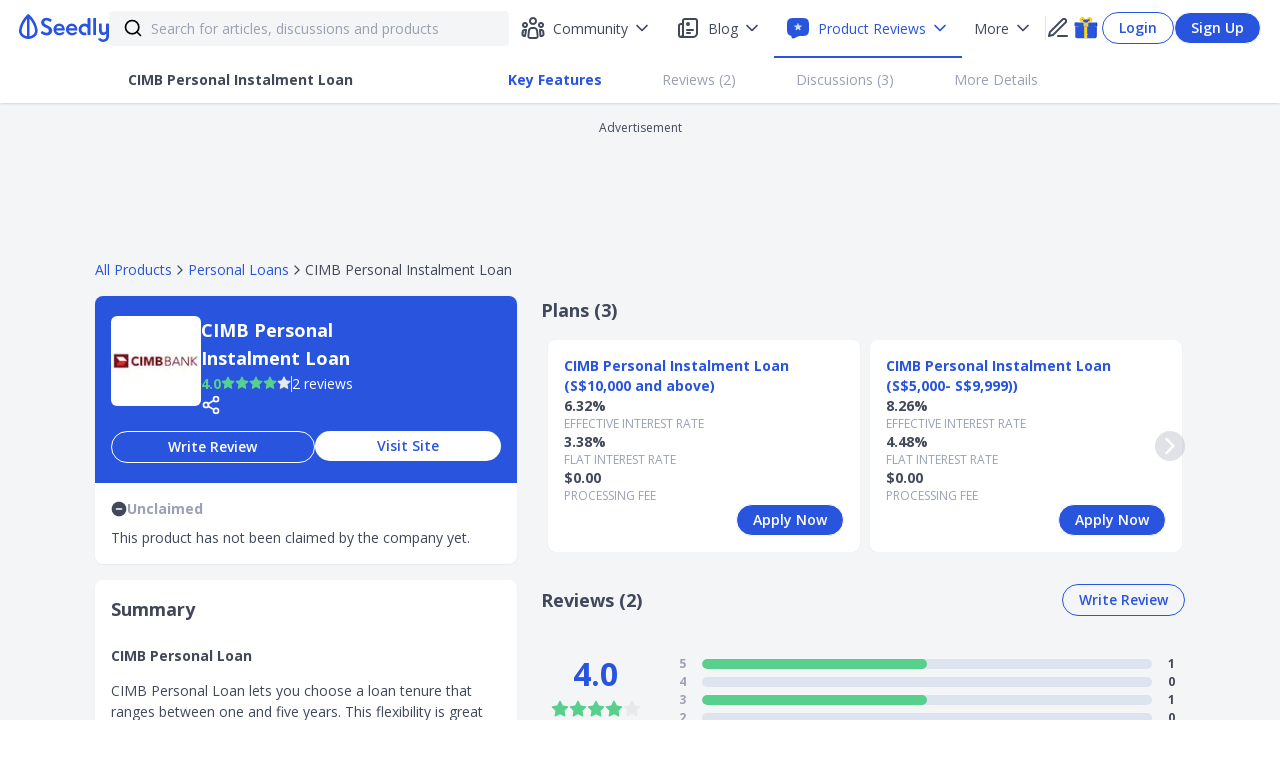

--- FILE ---
content_type: text/html; charset=utf-8
request_url: https://seedly.sg/reviews/personal-loans/cimb-personal-instalment-loan/
body_size: 40682
content:
<!DOCTYPE html><html><head><noscript><img alt="facebook" height="1" width="1" style="display:none" src="https://www.facebook.com/tr?id=1090273721022565&amp;ev=PageView&amp;noscript=1"/></noscript><link rel="icon" type="image/x-icon" href="/favicon.ico"/><link rel="preload" href="https://securepubads.g.doubleclick.net/tag/js/gpt.js" as="script"/><script async="" src="https://securepubads.g.doubleclick.net/tag/js/gpt.js" type="b4c6dad676794a2322c95bd2-text/javascript"></script><link rel="preconnect" href="https://fonts.gstatic.com/" crossorigin=""/><link rel="preload" href="https://fonts.googleapis.com/css?family=Open+Sans:300,400,600,700,800&amp;display=swap" as="style"/><link href="https://fonts.googleapis.com/css?family=Open+Sans:300,400,600,700,800&amp;display=swap" rel="stylesheet"/><link rel="preload" href="https://fonts.googleapis.com/css?family=Montserrat:400,700&amp;display=swap" as="style"/><link href="https://fonts.googleapis.com/css?family=Montserrat:400,700&amp;display=swap" rel="stylesheet"/><meta name="viewport" content="width=device-width"/><meta charSet="utf-8"/><title>CIMB Personal Instalment Loan Ratings Jan 2026</title><link rel="canonical" href="https://seedly.sg/reviews/personal-loans/cimb-personal-instalment-loan/"/><meta name="author" content="Seedly"/><meta name="keywords" content="personal loan, singapore, personal finance, savings, seedly, cimb, cashlite, personal instalment loan"/><meta property="og:site_name" content="Seedly"/><meta property="og:title" content="CIMB Personal Instalment Loan Ratings Dec 2025"/><meta name="description" content="Find out more about the CIMB CashLite Personal Instalment Loan, flat interest rate, effective interest rate and processing fee for Personal loans in Singapore, and decide if it is the one for you."/><meta property="og:image" content="https://f.seedly.sg/assets/files/000/004/628/original/05772401b7523f4300816557567a6fdf035d7d46.png?1582622075"/><meta property="fb:app_id" content="178405999239190"/><meta property="fb:page_id" content="460639650790741"/><meta property="og:type" content="website"/><meta property="og:updated_time" content="2026-01-21T22:29:38.620Z"/><meta name="theme-color" content="#2955DE"/><meta property="og:url" content="https://seedly.sg/reviews/personal-loans/cimb-personal-instalment-loan/"/><meta name="twitter:card" content="summary_large_image"/><meta name="twitter:title" content="CIMB Personal Instalment Loan Ratings Dec 2025"/><meta name="twitter:description" content="Read 2 unbiased reviews of CIMB Personal Instalment Loan 2021 on Seedly community"/><meta name="twitter:image" content="https://f.seedly.sg/assets/files/000/004/628/original/05772401b7523f4300816557567a6fdf035d7d46.png?1582622075"/><script type="application/ld+json">{"@context":"http://schema.org","@type":"Product","name":"CIMB Personal Instalment Loan","image":"https://f.seedly.sg/assets/files/000/004/628/original/05772401b7523f4300816557567a6fdf035d7d46.png?1582622075","description":"CIMB Personal Instalment Loan Personal Loans","brand":{"@type":"Brand","name":"CIMB"},"aggregateRating":{"@type":"AggregateRating","bestRating":"5","ratingValue":"4","reviewCount":"2"},"review":[{"@type":"Review","author":{"@type":"Person","name":"Janet"},"reviewRating":{"@type":"Rating","ratingValue":"5","bestRating":"5"},"datePublished":"2024-01-04T08:40+00:00","reviewBody":"Application was simple and quick with upfront rates and fees. Plus point is that no CIMB account is required allowing the funds to be transferred to my preferred bank account."},{"@type":"Review","author":{"@type":"Person","name":"Z"},"reviewRating":{"@type":"Rating","ratingValue":"3","bestRating":"5"},"datePublished":"2025-06-06T12:13+00:00","reviewBody":"CIMB Personal Loan lets you choose a loan tenure that ranges between one and five years. This flexibility is great regardless of whether you take out a smaller or larger loan."}]}</script><meta name="page_category" content="product page"/><meta name="vertical_code" content="personal-loans"/><meta name="next-head-count" content="23"/><link rel="preload" href="/_next/static/css/98053443d983f18c.css" as="style"/><link rel="stylesheet" href="/_next/static/css/98053443d983f18c.css" data-n-g=""/><link rel="preload" href="/_next/static/css/c3be7161b17896f1.css" as="style"/><link rel="stylesheet" href="/_next/static/css/c3be7161b17896f1.css" data-n-p=""/><noscript data-n-css=""></noscript><script defer="" nomodule="" src="/_next/static/chunks/polyfills-5cd94c89d3acac5f.js" type="b4c6dad676794a2322c95bd2-text/javascript"></script><script defer="" src="/_next/static/chunks/5919-08f6286d8995f7b0.js" type="b4c6dad676794a2322c95bd2-text/javascript"></script><script defer="" src="/_next/static/chunks/3626.b2425b20ccfbc980.js" type="b4c6dad676794a2322c95bd2-text/javascript"></script><script defer="" src="/_next/static/chunks/6673-6fb42b0af8c6cadc.js" type="b4c6dad676794a2322c95bd2-text/javascript"></script><script defer="" src="/_next/static/chunks/7105.81a53400886352c8.js" type="b4c6dad676794a2322c95bd2-text/javascript"></script><script defer="" src="/_next/static/chunks/6345.9db59c5f589835b4.js" type="b4c6dad676794a2322c95bd2-text/javascript"></script><script defer="" src="/_next/static/chunks/6102.b4b6682c480bfa93.js" type="b4c6dad676794a2322c95bd2-text/javascript"></script><script defer="" src="/_next/static/chunks/9458.00303a0e62066467.js" type="b4c6dad676794a2322c95bd2-text/javascript"></script><script defer="" src="/_next/static/chunks/107-d5e304c977e094fd.js" type="b4c6dad676794a2322c95bd2-text/javascript"></script><script defer="" src="/_next/static/chunks/8722.2dd36753bc0d8cf4.js" type="b4c6dad676794a2322c95bd2-text/javascript"></script><script defer="" src="/_next/static/chunks/3514.d276cfcfa346e461.js" type="b4c6dad676794a2322c95bd2-text/javascript"></script><script defer="" src="/_next/static/chunks/4996.ce1d2fb81cb984cd.js" type="b4c6dad676794a2322c95bd2-text/javascript"></script><script defer="" src="/_next/static/chunks/1134.8e9d38cbf6f93084.js" type="b4c6dad676794a2322c95bd2-text/javascript"></script><script defer="" src="/_next/static/chunks/7611.79b73c1c6da0176e.js" type="b4c6dad676794a2322c95bd2-text/javascript"></script><script defer="" src="/_next/static/chunks/1068.d30a218795bab37d.js" type="b4c6dad676794a2322c95bd2-text/javascript"></script><script defer="" src="/_next/static/chunks/4839-51d2225bd4035c16.js" type="b4c6dad676794a2322c95bd2-text/javascript"></script><script defer="" src="/_next/static/chunks/8792.14a3cf2ed8a87518.js" type="b4c6dad676794a2322c95bd2-text/javascript"></script><script defer="" src="/_next/static/chunks/3115.5e94793f19d95c41.js" type="b4c6dad676794a2322c95bd2-text/javascript"></script><script defer="" src="/_next/static/chunks/4081.19582bdb4b6765b8.js" type="b4c6dad676794a2322c95bd2-text/javascript"></script><script defer="" src="/_next/static/chunks/7396.d6e37b51dbb4ede0.js" type="b4c6dad676794a2322c95bd2-text/javascript"></script><script defer="" src="/_next/static/chunks/695.d9256f1772a2bd25.js" type="b4c6dad676794a2322c95bd2-text/javascript"></script><script defer="" src="/_next/static/chunks/1351.6a928288f5291080.js" type="b4c6dad676794a2322c95bd2-text/javascript"></script><script defer="" src="/_next/static/chunks/5831.caa17c07db24fac9.js" type="b4c6dad676794a2322c95bd2-text/javascript"></script><script defer="" src="/_next/static/chunks/1108.233f36a44cfe8a85.js" type="b4c6dad676794a2322c95bd2-text/javascript"></script><script defer="" src="/_next/static/chunks/6894.8579cd3566239ed0.js" type="b4c6dad676794a2322c95bd2-text/javascript"></script><script defer="" src="/_next/static/chunks/6693.8e0f53f0b970ef0e.js" type="b4c6dad676794a2322c95bd2-text/javascript"></script><script defer="" src="/_next/static/chunks/5414.0b52b5a5c538cf0e.js" type="b4c6dad676794a2322c95bd2-text/javascript"></script><script defer="" src="/_next/static/chunks/6744.186020856416683d.js" type="b4c6dad676794a2322c95bd2-text/javascript"></script><script defer="" src="/_next/static/chunks/2335.8bd5de9b5c3da523.js" type="b4c6dad676794a2322c95bd2-text/javascript"></script><script src="/_next/static/chunks/webpack-a19d6cac6f2d6d8f.js" defer="" type="b4c6dad676794a2322c95bd2-text/javascript"></script><script src="/_next/static/chunks/framework-f819b332f07f6162.js" defer="" type="b4c6dad676794a2322c95bd2-text/javascript"></script><script src="/_next/static/chunks/main-a0aa269a84e2763c.js" defer="" type="b4c6dad676794a2322c95bd2-text/javascript"></script><script src="/_next/static/chunks/pages/_app-c2df626bb4090b6b.js" defer="" type="b4c6dad676794a2322c95bd2-text/javascript"></script><script src="/_next/static/chunks/2287-d8c8db9fe036524e.js" defer="" type="b4c6dad676794a2322c95bd2-text/javascript"></script><script src="/_next/static/chunks/4018-47e73f0a46b6e8ad.js" defer="" type="b4c6dad676794a2322c95bd2-text/javascript"></script><script src="/_next/static/chunks/9438-8d75b276a67f327e.js" defer="" type="b4c6dad676794a2322c95bd2-text/javascript"></script><script src="/_next/static/chunks/2175-661650c5ff4b45c6.js" defer="" type="b4c6dad676794a2322c95bd2-text/javascript"></script><script src="/_next/static/chunks/8387-44b0552898df3461.js" defer="" type="b4c6dad676794a2322c95bd2-text/javascript"></script><script src="/_next/static/chunks/6381-49dd46926cc5651e.js" defer="" type="b4c6dad676794a2322c95bd2-text/javascript"></script><script src="/_next/static/chunks/1878-85ae56df07648d30.js" defer="" type="b4c6dad676794a2322c95bd2-text/javascript"></script><script src="/_next/static/chunks/6991-4cd03f3a5e7b85f9.js" defer="" type="b4c6dad676794a2322c95bd2-text/javascript"></script><script src="/_next/static/chunks/956-d6a98cc12f9a8d50.js" defer="" type="b4c6dad676794a2322c95bd2-text/javascript"></script><script src="/_next/static/chunks/208-b45a7b50b3098c1f.js" defer="" type="b4c6dad676794a2322c95bd2-text/javascript"></script><script src="/_next/static/chunks/6421-142381145b4278ec.js" defer="" type="b4c6dad676794a2322c95bd2-text/javascript"></script><script src="/_next/static/chunks/1980-d93740fac26ef795.js" defer="" type="b4c6dad676794a2322c95bd2-text/javascript"></script><script src="/_next/static/chunks/2217-19054087f0e5c06a.js" defer="" type="b4c6dad676794a2322c95bd2-text/javascript"></script><script src="/_next/static/chunks/5833-a1284bf300457f9a.js" defer="" type="b4c6dad676794a2322c95bd2-text/javascript"></script><script src="/_next/static/chunks/8978-861a4627c56b1ec8.js" defer="" type="b4c6dad676794a2322c95bd2-text/javascript"></script><script src="/_next/static/chunks/3962-d5c3e132d24fef3d.js" defer="" type="b4c6dad676794a2322c95bd2-text/javascript"></script><script src="/_next/static/chunks/8299-23a2d63025909042.js" defer="" type="b4c6dad676794a2322c95bd2-text/javascript"></script><script src="/_next/static/chunks/9171-8284f8a54601dee5.js" defer="" type="b4c6dad676794a2322c95bd2-text/javascript"></script><script src="/_next/static/chunks/9265-381ff74d0bb949e3.js" defer="" type="b4c6dad676794a2322c95bd2-text/javascript"></script><script src="/_next/static/chunks/824-ce5614ddb70e7919.js" defer="" type="b4c6dad676794a2322c95bd2-text/javascript"></script><script src="/_next/static/chunks/9103-9fb7c7113b3ba402.js" defer="" type="b4c6dad676794a2322c95bd2-text/javascript"></script><script src="/_next/static/chunks/3480-c09589832cb089be.js" defer="" type="b4c6dad676794a2322c95bd2-text/javascript"></script><script src="/_next/static/chunks/4000-d8c289add6cc77e5.js" defer="" type="b4c6dad676794a2322c95bd2-text/javascript"></script><script src="/_next/static/chunks/703-77e021eb6f44501f.js" defer="" type="b4c6dad676794a2322c95bd2-text/javascript"></script><script src="/_next/static/chunks/pages/reviews/%5BcategorySlug%5D/%5BproductSlug%5D-874b486f6b44f7f4.js" defer="" type="b4c6dad676794a2322c95bd2-text/javascript"></script><script src="/_next/static/_WOr3g2qR9cuFaSK632td/_buildManifest.js" defer="" type="b4c6dad676794a2322c95bd2-text/javascript"></script><script src="/_next/static/_WOr3g2qR9cuFaSK632td/_ssgManifest.js" defer="" type="b4c6dad676794a2322c95bd2-text/javascript"></script><script src="/_next/static/_WOr3g2qR9cuFaSK632td/_middlewareManifest.js" defer="" type="b4c6dad676794a2322c95bd2-text/javascript"></script><style data-styled="" data-styled-version="5.2.3">input::-ms-clear,input::-ms-reveal{display:none;}/*!sc*/
*,*::before,*::after{box-sizing:border-box;}/*!sc*/
html{font-family:sans-serif;line-height:1.15;-webkit-text-size-adjust:100%;-ms-text-size-adjust:100%;-ms-overflow-style:scrollbar;-webkit-tap-highlight-color:rgba(0,0,0,0);}/*!sc*/
article,aside,dialog,figcaption,figure,footer,header,hgroup,main,nav,section{display:block;}/*!sc*/
body{margin:0;font-family:Open Sans,Helvetica,Arial;color:#40485A;font-size:14px;line-height:1.5;}/*!sc*/
hr{box-sizing:content-box;height:0;overflow:visible;}/*!sc*/
h1,h2,h3,h4,h5,h6{margin:0;}/*!sc*/
p{margin:0;}/*!sc*/
abbr[title],abbr[data-original-title]{-webkit-text-decoration:underline;text-decoration:underline;-webkit-text-decoration:underline dotted;text-decoration:underline dotted;cursor:help;border-bottom:0;}/*!sc*/
address{margin-bottom:1em;font-style:normal;line-height:inherit;}/*!sc*/
input,select,textarea{color:#40485A;}/*!sc*/
input[type="text"],input[type="password"],input[type="number"],textarea{-webkit-appearance:none;}/*!sc*/
ol,ul,dl{margin:0;padding:0;}/*!sc*/
ol ol,ul ul,ol ul,ul ol{margin:0;padding:0;}/*!sc*/
li{list-style:none;padding:0;margin:0;}/*!sc*/
dt{font-weight:500;}/*!sc*/
dd{margin-bottom:.5em;margin-left:0;}/*!sc*/
blockquote{margin:0 0 1em;}/*!sc*/
dfn{font-style:italic;}/*!sc*/
b,strong{font-weight:bolder;}/*!sc*/
small{font-size:80%;}/*!sc*/
sub,sup{position:relative;font-size:75%;line-height:0;vertical-align:baseline;}/*!sc*/
sub{bottom:-.25em;}/*!sc*/
sup{top:-.5em;}/*!sc*/
a{background-color:transparent;outline:none;cursor:pointer;-webkit-transition:color .3s;transition:color .3s;-webkit-text-decoration-skip:objects;-webkit-text-decoration:none;text-decoration:none;}/*!sc*/
a:focus{-webkit-text-decoration:underline;text-decoration:underline;-webkit-text-decoration-skip:ink;text-decoration-skip:ink;}/*!sc*/
a:active,a:hover{outline:0;}/*!sc*/
a[disabled]{cursor:not-allowed;pointer-events:none;}/*!sc*/
img{vertical-align:middle;border-style:none;}/*!sc*/
a,area,button,[role="button"],input:not([type=range]),label,select,summary,textarea{touch-action:manipulation;}/*!sc*/
a:link,a:visited,a:focus,a:active{-webkit-text-decoration:none;text-decoration:none;}/*!sc*/
table{border-collapse:collapse;}/*!sc*/
caption{padding-top:.75em;padding-bottom:.3em;color:#99A1B3;text-align:left;caption-side:bottom;}/*!sc*/
th{text-align:inherit;}/*!sc*/
button,html [type="button"],[type="reset"],[type="submit"]{-webkit-appearance:button;}/*!sc*/
button::-moz-focus-inner,[type="button"]::-moz-focus-inner,[type="reset"]::-moz-focus-inner,[type="submit"]::-moz-focus-inner{padding:0;border-style:none;}/*!sc*/
input[type="radio"],input[type="checkbox"]{box-sizing:border-box;padding:0;}/*!sc*/
input[type="date"],input[type="time"],input[type="datetime-local"],input[type="month"]{-webkit-appearance:listbox;}/*!sc*/
textarea{overflow:auto;resize:vertical;font-size:14px;}/*!sc*/
fieldset{min-width:0;padding:0;margin:0;border:0;}/*!sc*/
legend{display:block;width:100%;max-width:100%;padding:0;margin-bottom:.5em;font-size:1.5em;line-height:inherit;color:inherit;white-space:normal;}/*!sc*/
progress{vertical-align:baseline;}/*!sc*/
progress [type="number"]::-webkit-inner-spin-button,progress [type="number"]::-webkit-outer-spin-button{height:auto;}/*!sc*/
[type="search"]{outline-offset:-2px;-webkit-appearance:none;}/*!sc*/
[type="search"]::-webkit-search-cancel-button,[type="search"]::-webkit-search-decoration{-webkit-appearance:none;}/*!sc*/
::-webkit-file-upload-button{font:inherit;-webkit-appearance:button;}/*!sc*/
output{display:inline-block;}/*!sc*/
summary{display:list-item;}/*!sc*/
template{display:none;}/*!sc*/
mark{padding:.2em;}/*!sc*/
#nprogress{pointer-events:none;}/*!sc*/
#nprogress .bar{background:#2dc1f6;position:fixed;z-index:1031;top:0;left:0;width:100%;height:2px;}/*!sc*/
#nprogress .peg{display:block;position:absolute;right:0px;width:100px;height:100%;box-shadow:0 0 10px #2dc1f6,0 0 5px #2dc1f6;opacity:1.0;-webkit-transform:rotate(3deg) translate(0px,-4px);-ms-transform:rotate(3deg) translate(0px,-4px);transform:rotate(3deg) translate(0px,-4px);}/*!sc*/
data-styled.g5[id="sc-global-dBxjbN1"]{content:"sc-global-dBxjbN1,"}/*!sc*/
.ReactModal__Body--open{overflow:hidden;}/*!sc*/
.overlay{position:fixed;top:0;bottom:0;left:0;right:0;background-color:rgba(0,0,0,0.4);z-index:19;display:-webkit-box;display:-webkit-flex;display:-ms-flexbox;display:flex;-webkit-box-pack:center;-webkit-justify-content:center;-ms-flex-pack:center;justify-content:center;-webkit-align-items:center;-webkit-box-align:center;-ms-flex-align:center;align-items:center;}/*!sc*/
@media (max-width:1024px){.overlay{overflow:hidden;}}/*!sc*/
.content-default{top:auto;bottom:auto;left:auto;right:auto;border:none;border-radius:16px;box-shadow:0px 12px 28px 0px rgba(0,0,0,0.15);margin:0 auto;max-width:600px;padding:0;max-height:95vh;position:relative;background:#fff;overflow:hidden;overflow-y:auto;outline:none;width:768px;}/*!sc*/
@media (max-height:639px){.content-default{min-height:0;height:100%;}}/*!sc*/
@media (max-width:1024px){.content-default{border:none;z-index:20;height:100%;width:100%;border-radius:0;top:0;left:0;padding:0;max-height:100%;min-height:0;display:-webkit-box;display:-webkit-flex;display:-ms-flexbox;display:flex;-webkit-flex-flow:column;-ms-flex-flow:column;flex-flow:column;}}/*!sc*/
data-styled.g6[id="sc-global-iiEYKb1"]{content:"sc-global-iiEYKb1,"}/*!sc*/
.bxiQFY{border-radius:40px;background-color:transparent;border:1px solid #2955DE;color:#2955DE;padding:5px 16px;width:unset;height:-webkit-fit-content;height:-moz-fit-content;height:fit-content;min-width:38px;font-size:14px;font-family:Open Sans,Helvetica,Arial;font-weight:600;line-height:20px;text-align:center;white-space:nowrap;cursor:pointer;outline:none;display:inline-block;}/*!sc*/
.bxiQFY:hover{background-color:#E9EEFC;}/*!sc*/
.bxiQFY:hover svg{stroke:#2955DE;}/*!sc*/
.bxiQFY:active{background-color:#B9C7F6;}/*!sc*/
.bxiQFY:disabled{color:#E9EEFC;background-color:transparent;border:1px solid #E9EEFC;cursor:default;}/*!sc*/
.bxiQFY:disabled:hover svg{stroke:#40485A;}/*!sc*/
.bxiQFY:link,.bxiQFY:visited{color:#2955DE;}/*!sc*/
.bUPwN{border-radius:50%;background-color:unset;border:none;color:#40485A;padding:4px 0px;width:unset;height:-webkit-fit-content;height:-moz-fit-content;height:fit-content;min-width:38px;font-size:14px;font-family:Open Sans,Helvetica,Arial;font-weight:600;line-height:20px;text-align:center;white-space:nowrap;cursor:pointer;outline:none;display:inline-block;}/*!sc*/
.bUPwN:hover{background-color:#E9EEFC;}/*!sc*/
.bUPwN:hover svg{stroke:#2955DE;}/*!sc*/
.bUPwN:active{background-color:#B9C7F6;}/*!sc*/
.bUPwN:disabled{color:#DEE3F0;background-color:unset;border:none;cursor:default;}/*!sc*/
.bUPwN:disabled:hover svg{stroke:#40485A;}/*!sc*/
.bUPwN:link,.bUPwN:visited{color:#40485A;}/*!sc*/
.boEBzD{border-radius:40px;background-color:#FFFFFF;border:1px solid #DEE3F0;color:#99A1B3;box-shadow:0px 2px 5px 0px rgba(0,0,0,0.1);padding:5px 16px;width:unset;height:-webkit-fit-content;height:-moz-fit-content;height:fit-content;min-width:38px;font-size:14px;font-family:Open Sans,Helvetica,Arial;font-weight:600;line-height:20px;text-align:center;white-space:nowrap;cursor:pointer;outline:none;display:inline-block;}/*!sc*/
.boEBzD:hover{background-color:#EBF9F2;border:1px solid #46A671;}/*!sc*/
.boEBzD:hover svg{stroke:#99A1B3;}/*!sc*/
.boEBzD:active{background-color:#C6F0D8;}/*!sc*/
.boEBzD:disabled{color:#DEE3F0;background-color:#F4F5F6;border:none;cursor:default;}/*!sc*/
.boEBzD:disabled:hover svg{stroke:#40485A;}/*!sc*/
.boEBzD:link,.boEBzD:visited{color:#99A1B3;}/*!sc*/
data-styled.g11[id="sc-89f365a5-0"]{content:"bxiQFY,bUPwN,boEBzD,"}/*!sc*/
.hYzzHu{display:-webkit-inline-box;display:-webkit-inline-flex;display:-ms-inline-flexbox;display:inline-flex;-webkit-flex-direction:row;-ms-flex-direction:row;flex-direction:row;-webkit-align-items:center;-webkit-box-align:center;-ms-flex-align:center;align-items:center;-webkit-box-pack:start;-webkit-justify-content:start;-ms-flex-pack:start;justify-content:start;width:auto;height:auto;}/*!sc*/
.hYzzHu >*:nth-child(n + 2){margin:0 0 0 0px;}/*!sc*/
data-styled.g12[id="sc-bd8ea6a4-0"]{content:"hYzzHu,"}/*!sc*/
.lnvVpj{font-weight:700;font-size:14px;font-family:Open Sans;text-transform:none;line-height:20px;white-space:normal;word-break:normal;color:#4EBA7F;text-align:left;}/*!sc*/
.lnvVpj:hover{cursor:inherit;color:#4EBA7F;-webkit-text-decoration:unset;text-decoration:unset;}/*!sc*/
.lnvVpj:link,.lnvVpj:visited,.lnvVpj:focus,.lnvVpj:active{color:#4EBA7F;}/*!sc*/
data-styled.g21[id="sc-30041716-0"]{content:"lnvVpj,"}/*!sc*/
.hUZePD{background-color:#F4F5F6;font-family:Open Sans;display:-webkit-box;display:-webkit-flex;display:-ms-flexbox;display:flex;min-height:100vh;width:100%;-webkit-flex-direction:column;-ms-flex-direction:column;flex-direction:column;}/*!sc*/
@media (max-width:1024px){.hUZePD{overflow-y:scroll;position:relative;}}/*!sc*/
data-styled.g22[id="sc-f7bdaffb-0"]{content:"hUZePD,"}/*!sc*/
.cpzGAB{margin-top:56px;padding-bottom:24px;display:-webkit-box;display:-webkit-flex;display:-ms-flexbox;display:flex;-webkit-box-pack:center;-webkit-justify-content:center;-ms-flex-pack:center;justify-content:center;-webkit-flex:1;-ms-flex:1;flex:1;}/*!sc*/
data-styled.g23[id="sc-f7bdaffb-1"]{content:"cpzGAB,"}/*!sc*/
#nprogress{pointer-events:none;}/*!sc*/
#nprogress .bar{background:#2dc1f6;position:fixed;z-index:1031;top:0;left:0;width:100%;height:2px;}/*!sc*/
#nprogress .peg{display:block;position:absolute;right:0px;width:100px;height:100%;box-shadow:0 0 10px #2dc1f6,0 0 5px #2dc1f6;opacity:1.0;-webkit-transform:rotate(3deg) translate(0px,-4px);-ms-transform:rotate(3deg) translate(0px,-4px);transform:rotate(3deg) translate(0px,-4px);}/*!sc*/
data-styled.g25[id="sc-global-grEYbU1"]{content:"sc-global-grEYbU1,"}/*!sc*/
.ksEAiN{display:-webkit-box;display:-webkit-flex;display:-ms-flexbox;display:flex;-webkit-flex-direction:row;-ms-flex-direction:row;flex-direction:row;background:#F4F5F6;-webkit-transition:border 0.5s ease;transition:border 0.5s ease;border:solid 0px #F4F5F6;color:#F4F5F6;border-radius:4px;height:35px;width:100%;padding:10px 14px;margin:4px auto;-webkit-align-items:center;-webkit-box-align:center;-ms-flex-align:center;align-items:center;}/*!sc*/
@media (max-width:1024px){.ksEAiN{width:300px margin:4px;}}/*!sc*/
data-styled.g31[id="sc-8e8c8c51-0"]{content:"ksEAiN,"}/*!sc*/
.WpvuK{border:none;background:none;font-size:14px;width:100%;height:19px;padding:0;}/*!sc*/
.WpvuK::-webkit-input-placeholder{color:#99A1B3;}/*!sc*/
.WpvuK::-moz-placeholder{color:#99A1B3;}/*!sc*/
.WpvuK:-ms-input-placeholder{color:#99A1B3;}/*!sc*/
.WpvuK::placeholder{color:#99A1B3;}/*!sc*/
.WpvuK:focus{outline:none;}/*!sc*/
@media (max-width:1024px){.WpvuK{font-size:16px;}}/*!sc*/
data-styled.g32[id="sc-8e8c8c51-1"]{content:"WpvuK,"}/*!sc*/
.jRGaSV{-webkit-transition:fill 0.2s ease;transition:fill 0.2s ease;color:black;min-width:20px;max-width:20px;height:20px;margin-right:8px;}/*!sc*/
data-styled.g33[id="sc-8e8c8c51-2"]{content:"jRGaSV,"}/*!sc*/
.ewLMYF{width:400px;position:relative;z-index:1;}/*!sc*/
data-styled.g46[id="sc-1f228433-0"]{content:"ewLMYF,"}/*!sc*/
.bDkVSM{vertical-align:middle;}/*!sc*/
data-styled.g57[id="sc-402af1b4-1"]{content:"bDkVSM,"}/*!sc*/
.fNrmKZ.rc-rate{font-size:14px;margin-right:0px;}/*!sc*/
.fNrmKZ .rc-rate-star{margin-right:0px;margin:4px 0 0 0;}/*!sc*/
.fNrmKZ .rc-rate-star-half .rc-rate-star-first,.fNrmKZ .rc-rate-star-full .rc-rate-star-second{color:#57CF8D;}/*!sc*/
.fNrmKZ .rc-rate-star-half:hover .rc-rate-star-first,.fNrmKZ .rc-rate-star-full:hover .rc-rate-star-second{color:#57CF8D;}/*!sc*/
.eheYCZ.rc-rate{font-size:18px;margin-right:0px;}/*!sc*/
.eheYCZ .rc-rate-star{margin-right:0px;}/*!sc*/
.eheYCZ .rc-rate-star-half .rc-rate-star-first,.eheYCZ .rc-rate-star-full .rc-rate-star-second{color:#57CF8D;}/*!sc*/
.eheYCZ .rc-rate-star-half:hover .rc-rate-star-first,.eheYCZ .rc-rate-star-full:hover .rc-rate-star-second{color:#57CF8D;}/*!sc*/
.edJXxt.rc-rate{font-size:14px;margin-right:0px;}/*!sc*/
.edJXxt .rc-rate-star{margin-right:0px;}/*!sc*/
.edJXxt .rc-rate-star-half .rc-rate-star-first,.edJXxt .rc-rate-star-full .rc-rate-star-second{color:#57CF8D;}/*!sc*/
.edJXxt .rc-rate-star-half:hover .rc-rate-star-first,.edJXxt .rc-rate-star-full:hover .rc-rate-star-second{color:#57CF8D;}/*!sc*/
data-styled.g89[id="sc-52320d81-0"]{content:"fNrmKZ,eheYCZ,edJXxt,"}/*!sc*/
.hXhLUD{position:relative;display:-webkit-box;display:-webkit-flex;display:-ms-flexbox;display:flex;box-sizing:border-box;width:100%;font-size:14px;border:1px solid #DEE3F0;border-radius:16px;}/*!sc*/
.hXhLUD:focus{outline:none;}/*!sc*/
.hXhLUD::-webkit-input-placeholder{color:#99a1b3;}/*!sc*/
.hXhLUD::-moz-placeholder{color:#99a1b3;}/*!sc*/
.hXhLUD:-ms-input-placeholder{color:#99a1b3;}/*!sc*/
.hXhLUD::placeholder{color:#99a1b3;}/*!sc*/
.hXhLUD .public-DraftStyleDefault-block a{color:#2955DE;-webkit-text-decoration:underline;text-decoration:underline;}/*!sc*/
.hXhLUD .public-DraftStyleDefault-block a:active{color:#4a7bab;}/*!sc*/
.hXhLUD .public-DraftStyleDefault-block a:focus{color:#7eadda;outline:0;cursor:pointer;}/*!sc*/
.hXhLUD .public-DraftStyleDefault-block a:visited{color:#5e93c5;-webkit-text-decoration:none;text-decoration:none;}/*!sc*/
.hXhLUD .draftJsFocusPlugin__focused__3Mksn{cursor:default;border-radius:2px;box-shadow:0 0 0 3px #accef7;}/*!sc*/
.hXhLUD h1,.hXhLUD h2,.hXhLUD h3,.hXhLUD h4,.hXhLUD h5,.hXhLUD h6{font-size:14px;font-weight:400;}/*!sc*/
@media (max-width:1024px){.hXhLUD{font-size:16px;width:100%;}}/*!sc*/
data-styled.g124[id="sc-e5b85113-0"]{content:"hXhLUD,"}/*!sc*/
.iLtRuM{width:100%;}/*!sc*/
.iLtRuM .public-DraftEditorPlaceholder-root{color:#99a1b3;position:absolute;padding:8px 16px;}/*!sc*/
.iLtRuM .public-DraftEditor-content{height:38px;min-height:38px;overflow:auto;overflow-wrap:break-word;word-break:break-word;padding:9.5px 16px;resize:none;}/*!sc*/
.iLtRuM .public-DraftEditorPlaceholder-hasFocus{display:none;}/*!sc*/
.iLtRuM .DraftEditorPlaceholder-hidden{display:none;}/*!sc*/
.iLtRuM .public-DraftStyleDefault-ul,.iLtRuM .public-DraftStyleDefault-ol{margin:16px 0;margin-left:18px;padding:0;}/*!sc*/
.iLtRuM .public-DraftStyleDefault-unorderedListItem{list-style-type:disc;position:relative;}/*!sc*/
.iLtRuM .public-DraftStyleDefault-orderedListItem,.iLtRuM .public-DraftStyleDefault-ol{list-style-type:decimal;position:relative;}/*!sc*/
data-styled.g125[id="sc-e5b85113-1"]{content:"iLtRuM,"}/*!sc*/
.dTtnnU{position:relative;white-space:pre-wrap;overflow-wrap:break-word;word-wrap:break-word;word-break:normal;}/*!sc*/
data-styled.g137[id="sc-e6b6ace3-0"]{content:"dTtnnU,"}/*!sc*/
.cwQFJx{width:100%;}/*!sc*/
data-styled.g138[id="sc-e6b6ace3-1"]{content:"cwQFJx,"}/*!sc*/
.ReactModal__Body--open{overflow:hidden;}/*!sc*/
.overlay{position:fixed;top:0;bottom:0;left:0;right:0;background-color:rgba(0,0,0,0.4);z-index:19;display:-webkit-box;display:-webkit-flex;display:-ms-flexbox;display:flex;-webkit-box-pack:center;-webkit-justify-content:center;-ms-flex-pack:center;justify-content:center;-webkit-align-items:center;-webkit-box-align:center;-ms-flex-align:center;align-items:center;}/*!sc*/
@media (max-width:1024px){.overlay{overflow:hidden;}}/*!sc*/
.content-default{top:auto;bottom:auto;left:auto;right:auto;border:none;border-radius:16px;box-shadow:0px 12px 28px 0px rgba(0,0,0,0.15);margin:0 auto;max-width:600px;padding:0;max-height:95vh;position:relative;background:#fff;overflow:hidden;overflow-y:auto;outline:none;width:768px;}/*!sc*/
@media (max-height:639px){.content-default{min-height:0;height:100%;}}/*!sc*/
@media (max-width:1024px){.content-default{border:none;z-index:20;height:100%;width:100%;border-radius:0;top:0;left:0;padding:0;max-height:100%;min-height:0;display:-webkit-box;display:-webkit-flex;display:-ms-flexbox;display:flex;-webkit-flex-flow:column;-ms-flex-flow:column;flex-flow:column;}}/*!sc*/
data-styled.g149[id="sc-global-iiEYKb2"]{content:"sc-global-iiEYKb2,"}/*!sc*/
.ReactModal__Body--open{overflow:hidden;}/*!sc*/
.overlay{position:fixed;top:0;bottom:0;left:0;right:0;background-color:rgba(0,0,0,0.4);z-index:19;display:-webkit-box;display:-webkit-flex;display:-ms-flexbox;display:flex;-webkit-box-pack:center;-webkit-justify-content:center;-ms-flex-pack:center;justify-content:center;-webkit-align-items:center;-webkit-box-align:center;-ms-flex-align:center;align-items:center;}/*!sc*/
@media (max-width:1024px){.overlay{overflow:hidden;}}/*!sc*/
.content-name-auth{top:auto;bottom:auto;left:auto;right:auto;border:none;border-radius:16px;box-shadow:0px 12px 28px 0px rgba(0,0,0,0.15);margin:0 auto;max-width:600px;padding:0;max-height:95vh;position:relative;background:#fff;overflow:hidden;overflow-y:auto;outline:none;width:768px;}/*!sc*/
@media (max-height:639px){.content-name-auth{min-height:0;height:100%;}}/*!sc*/
@media (max-width:1024px){.content-name-auth{border:none;z-index:20;height:100%;width:100%;border-radius:0;top:0;left:0;padding:0;max-height:100%;min-height:0;display:-webkit-box;display:-webkit-flex;display:-ms-flexbox;display:flex;-webkit-flex-flow:column;-ms-flex-flow:column;flex-flow:column;}}/*!sc*/
data-styled.g150[id="sc-global-iiEYKb3"]{content:"sc-global-iiEYKb3,"}/*!sc*/
.cWqzBW{width:auto;}/*!sc*/
data-styled.g154[id="sc-81bb3b92-0"]{content:"cWqzBW,"}/*!sc*/
.igPsMv{height:auto;}/*!sc*/
.igPsMv > *{margin-top:12px;}/*!sc*/
.igPsMv > *:first-child{margin-top:0px;}/*!sc*/
.igPsMv > *:last-child{margin-bottom:12px;}/*!sc*/
data-styled.g155[id="sc-81bb3b92-1"]{content:"igPsMv,"}/*!sc*/
.jPqXfi .paginate{display:-webkit-box;display:-webkit-flex;display:-ms-flexbox;display:flex;}/*!sc*/
.jPqXfi .page{color:#40485A;background-color:transparent;border-radius:14px;height:28px;width:28px;display:-webkit-box;display:-webkit-flex;display:-ms-flexbox;display:flex;-webkit-box-pack:center;-webkit-justify-content:center;-ms-flex-pack:center;justify-content:center;-webkit-align-items:center;-webkit-box-align:center;-ms-flex-align:center;align-items:center;margin:0 6px;overflow:hidden;}/*!sc*/
.jPqXfi .page.page-active{background-color:#40485A;}/*!sc*/
.jPqXfi .page-link{display:block;height:28px;width:28px;display:-webkit-box;display:-webkit-flex;display:-ms-flexbox;display:flex;-webkit-box-pack:center;-webkit-justify-content:center;-ms-flex-pack:center;justify-content:center;-webkit-align-items:center;-webkit-box-align:center;-ms-flex-align:center;align-items:center;font-weight:bold;}/*!sc*/
.jPqXfi .page-active-link{color:white;}/*!sc*/
.jPqXfi .previous{margin-right:10px;}/*!sc*/
.jPqXfi .previous button{cursor:pointer;}/*!sc*/
.jPqXfi .previous.disabled button{opacity:0.5;cursor:not-allowed;}/*!sc*/
.jPqXfi .next{margin-left:10px;}/*!sc*/
.jPqXfi .next button{cursor:pointer;}/*!sc*/
.jPqXfi .next.disabled button{opacity:0.5;cursor:not-allowed;}/*!sc*/
.jPqXfi .break{height:28px;width:28px;display:-webkit-box;display:-webkit-flex;display:-ms-flexbox;display:flex;-webkit-align-items:center;-webkit-box-align:center;-ms-flex-align:center;align-items:center;-webkit-box-pack:center;-webkit-justify-content:center;-ms-flex-pack:center;justify-content:center;}/*!sc*/
.jPqXfi .break-link{height:28px;}/*!sc*/
data-styled.g176[id="sc-d3f38ed6-0"]{content:"jPqXfi,"}/*!sc*/
.eLgDQB{position:relative;display:-webkit-box;display:-webkit-flex;display:-ms-flexbox;display:flex;-webkit-box-pack:center;-webkit-justify-content:center;-ms-flex-pack:center;justify-content:center;-webkit-align-items:center;-webkit-box-align:center;-ms-flex-align:center;align-items:center;width:28px;height:28px;border-radius:14px;border:2px solid #40485A;background-color:transparent;}/*!sc*/
data-styled.g177[id="sc-d3f38ed6-1"]{content:"eLgDQB,"}/*!sc*/
.eQrWZc{height:18px;width:18px;position:absolute;left:50%;top:50%;-webkit-transform:translate(-50%,-50%);-ms-transform:translate(-50%,-50%);transform:translate(-50%,-50%);}/*!sc*/
data-styled.g178[id="sc-d3f38ed6-2"]{content:"eQrWZc,"}/*!sc*/
.cmLZQN{height:18px;width:18px;position:absolute;left:50%;top:50%;-webkit-transform:translate(-50%,-50%);-ms-transform:translate(-50%,-50%);transform:translate(-50%,-50%);}/*!sc*/
data-styled.g179[id="sc-d3f38ed6-3"]{content:"cmLZQN,"}/*!sc*/
.jJazGO{height:-webkit-fit-content;height:-moz-fit-content;height:fit-content;}/*!sc*/
.jJazGO .slider-frame{border-radius:8px;overflow:hidden;}/*!sc*/
@media (max-width:1024px){.jJazGO{display:none;}}/*!sc*/
data-styled.g243[id="sc-ec7d390f-0"]{content:"jJazGO,"}/*!sc*/
.kxqfEt{min-width:312px;}/*!sc*/
data-styled.g246[id="sc-ec7d390f-3"]{content:"kxqfEt,"}/*!sc*/
.doBlhe{padding:0 12px;margin-bottom:34px;}/*!sc*/
data-styled.g247[id="sc-51f7d32a-0"]{content:"doBlhe,"}/*!sc*/
.kssHxS{background-color:white;border-radius:4px;height:50px;width:100%;display:-webkit-box;display:-webkit-flex;display:-ms-flexbox;display:flex;-webkit-box-pack:center;-webkit-justify-content:center;-ms-flex-pack:center;justify-content:center;font-family:'Open Sans';-webkit-align-items:center;-webkit-box-align:center;-ms-flex-align:center;align-items:center;font-weight:bold;border:none;font-size:14px;color:#40485A;}/*!sc*/
data-styled.g256[id="sc-51f7d32a-9"]{content:"kssHxS,"}/*!sc*/
@media (max-width:1024px){.jXEhHn{display:none;}}/*!sc*/
data-styled.g257[id="sc-b8be92f0-0"]{content:"jXEhHn,"}/*!sc*/
.eXfFYy{display:none;}/*!sc*/
@media (max-width:1024px){.eXfFYy{display:block;}}/*!sc*/
data-styled.g258[id="sc-b8be92f0-1"]{content:"eXfFYy,"}/*!sc*/
.iUpZYU{margin-bottom:11px;}/*!sc*/
@media (max-width:1024px){.iUpZYU{padding:0 15px;}}/*!sc*/
.iUpZYU div:first-child{max-height:330px;overflow:hidden;position:relative;}/*!sc*/
.iUpZYU div > *{margin-bottom:14px;}/*!sc*/
.iUpZYU h1,.iUpZYU h2,.iUpZYU h3{font-size:14px;}/*!sc*/
.iUpZYU img{max-width:100%;margin:auto;display:block;overflow:hidden;}/*!sc*/
@media all and (-ms-high-contrast:none),(-ms-high-contrast:active){.iUpZYU img{-webkit-flex:none;-ms-flex:none;flex:none;}}/*!sc*/
.iUpZYU li{margin-left:50px;display:list-style;list-style-type:circle;}/*!sc*/
.iUpZYU a:link,.iUpZYU a:visited,.iUpZYU a:hover,.iUpZYU a:active{color:#2955DE;}/*!sc*/
data-styled.g261[id="sc-5a622715-2"]{content:"iUpZYU,"}/*!sc*/
.cxXnGi{margin:0 auto;}/*!sc*/
.cxXnGi tr{width:100%;}/*!sc*/
.cxXnGi th{padding:4px;}/*!sc*/
.cxXnGi th,.cxXnGi td{border:2px solid #DEE3F0;text-align:center;padding:12px;line-height:22px;width:calc(100%/3);min-width:150px;}/*!sc*/
.cxXnGi th *:not(:last-child),.cxXnGi td *:not(:last-child){margin-bottom:14px;}/*!sc*/
.cxXnGi th * li,.cxXnGi td * li{margin-left:10px;display:list-item;list-style-type:circle;list-style-position:inside;}/*!sc*/
.cxXnGi th * a:link,.cxXnGi td * a:link,.cxXnGi th * a:visited,.cxXnGi td * a:visited,.cxXnGi th * a:hover,.cxXnGi td * a:hover,.cxXnGi th * a:active,.cxXnGi td * a:active{color:#2955DE;}/*!sc*/
.cxXnGi tbody tr:nth-child(odd){background-color:#F4F5F6;}/*!sc*/
data-styled.g264[id="sc-5a622715-5"]{content:"cxXnGi,"}/*!sc*/
.kjRLsI div > *{margin-bottom:14px;}/*!sc*/
.kjRLsI h2{font-size:18px;}/*!sc*/
.kjRLsI h3{font-size:16px;}/*!sc*/
.kjRLsI img{max-width:100%;margin:auto;display:block;overflow:hidden;}/*!sc*/
@media all and (-ms-high-contrast:none),(-ms-high-contrast:active){.kjRLsI img{-webkit-flex:none;-ms-flex:none;flex:none;}}/*!sc*/
.kjRLsI li{margin-left:50px;display:list-item;list-style-type:circle;}/*!sc*/
.kjRLsI a:link,.kjRLsI a:visited,.kjRLsI a:hover,.kjRLsI a:active{color:#2955DE;}/*!sc*/
data-styled.g265[id="sc-5a622715-6"]{content:"kjRLsI,"}/*!sc*/
.ewrVYV{text-align:center;margin:12px 0px 28px;}/*!sc*/
data-styled.g266[id="sc-5a622715-7"]{content:"ewrVYV,"}/*!sc*/
.bKseOO{overflow-x:auto;border-radius:4px;margin-bottom:0;}/*!sc*/
data-styled.g267[id="sc-5a622715-8"]{content:"bKseOO,"}/*!sc*/
.jggfOH{display:-webkit-box;display:-webkit-flex;display:-ms-flexbox;display:flex;padding-top:8px;color:#2955DE;font-weight:bold;font-size:12px;line-height:24px;cursor:pointer;}/*!sc*/
.jggfOH:hover{-webkit-text-decoration:underline;text-decoration:underline;}/*!sc*/
data-styled.g268[id="sc-5a622715-9"]{content:"jggfOH,"}/*!sc*/
.dHytqH{font-weight:bold;font-size:18px;margin-bottom:22px;}/*!sc*/
@media (max-width:1024px){.dHytqH{padding:0 15px;}}/*!sc*/
data-styled.g269[id="sc-5a622715-10"]{content:"dHytqH,"}/*!sc*/
.gImjPl{display:-webkit-box;display:-webkit-flex;display:-ms-flexbox;display:flex;margin:auto;width:1024px;height:47px;-webkit-align-items:center;-webkit-box-align:center;-ms-flex-align:center;align-items:center;}/*!sc*/
@media (max-width:1024px){.gImjPl{background-color:white;width:100%;box-shadow:0 2px 4px 0 rgba(0,0,0,0.1);}}/*!sc*/
data-styled.g270[id="sc-7059d2ab-0"]{content:"gImjPl,"}/*!sc*/
.cXnGPA{display:-webkit-box;display:-webkit-flex;display:-ms-flexbox;display:flex;}/*!sc*/
@media (max-width:1024px){.cXnGPA{-webkit-box-pack:space-around;-webkit-justify-content:space-around;-ms-flex-pack:space-around;justify-content:space-around;width:100%;}}/*!sc*/
data-styled.g271[id="sc-7059d2ab-1"]{content:"cXnGPA,"}/*!sc*/
.bvogPp{position:relative;padding:0 30px;display:-webkit-box;display:-webkit-flex;display:-ms-flexbox;display:flex;-webkit-align-items:center;-webkit-box-align:center;-ms-flex-align:center;align-items:center;cursor:pointer;white-space:nowrap;color:#2955DE;font-weight:bold;}/*!sc*/
@media (max-width:1024px){.bvogPp{padding:0 0;}}/*!sc*/
.dHrlZY{position:relative;padding:0 30px;display:-webkit-box;display:-webkit-flex;display:-ms-flexbox;display:flex;-webkit-align-items:center;-webkit-box-align:center;-ms-flex-align:center;align-items:center;cursor:pointer;white-space:nowrap;color:#99A1B3;font-weight:normal;}/*!sc*/
@media (max-width:1024px){.dHrlZY{padding:0 0;}}/*!sc*/
data-styled.g272[id="sc-7059d2ab-2"]{content:"bvogPp,dHrlZY,"}/*!sc*/
.hQeSup{position:relative;padding:0 30px;display:-webkit-box;display:-webkit-flex;display:-ms-flexbox;display:flex;-webkit-align-items:center;-webkit-box-align:center;-ms-flex-align:center;align-items:center;cursor:pointer;white-space:nowrap;color:#99A1B3;font-weight:normal;}/*!sc*/
@media (max-width:1024px){.hQeSup{display:none;}}/*!sc*/
data-styled.g273[id="sc-7059d2ab-3"]{content:"hQeSup,"}/*!sc*/
.gUtJoJ{font-weight:bold;width:350px;}/*!sc*/
@media (max-width:1024px){.gUtJoJ{display:none;}}/*!sc*/
data-styled.g274[id="sc-7059d2ab-4"]{content:"gUtJoJ,"}/*!sc*/
.eValZi{width:100%;margin-bottom:24px;}/*!sc*/
data-styled.g275[id="sc-991e1ce9-0"]{content:"eValZi,"}/*!sc*/
.hJdzMJ{display:-webkit-box;display:-webkit-flex;display:-ms-flexbox;display:flex;-webkit-box-pack:justify;-webkit-justify-content:space-between;-ms-flex-pack:justify;justify-content:space-between;-webkit-align-items:center;-webkit-box-align:center;-ms-flex-align:center;align-items:center;margin-bottom:24px;}/*!sc*/
@media (max-width:1024px){.hJdzMJ{margin-bottom:40px;padding:0px 15px;margin-top:32px;}}/*!sc*/
data-styled.g276[id="sc-991e1ce9-1"]{content:"hJdzMJ,"}/*!sc*/
.kiaSaK{border-radius:4px;padding:10px 10px 10px 0;display:-webkit-box;display:-webkit-flex;display:-ms-flexbox;display:flex;width:100%;}/*!sc*/
@media (max-width:1024px){.kiaSaK{-webkit-flex-direction:row;-ms-flex-direction:row;flex-direction:row;padding:0 15px;-webkit-align-items:center;-webkit-box-align:center;-ms-flex-align:center;align-items:center;}}/*!sc*/
data-styled.g277[id="sc-991e1ce9-2"]{content:"kiaSaK,"}/*!sc*/
.cDRslS{margin-right:28px;width:140px;display:-webkit-box;display:-webkit-flex;display:-ms-flexbox;display:flex;-webkit-flex-direction:column;-ms-flex-direction:column;flex-direction:column;-webkit-align-items:center;-webkit-box-align:center;-ms-flex-align:center;align-items:center;}/*!sc*/
data-styled.g278[id="sc-991e1ce9-3"]{content:"cDRslS,"}/*!sc*/
.cDfvgh{width:100%;display:-webkit-box;display:-webkit-flex;display:-ms-flexbox;display:flex;-webkit-flex-direction:column;-ms-flex-direction:column;flex-direction:column;-webkit-align-self:center;-ms-flex-item-align:center;align-self:center;}/*!sc*/
data-styled.g279[id="sc-991e1ce9-4"]{content:"cDfvgh,"}/*!sc*/
.jyzYKE{display:-webkit-box;display:-webkit-flex;display:-ms-flexbox;display:flex;-webkit-align-items:center;-webkit-box-align:center;-ms-flex-align:center;align-items:center;}/*!sc*/
data-styled.g280[id="sc-991e1ce9-5"]{content:"jyzYKE,"}/*!sc*/
.ejONsM{font-size:12px;font-weight:bold;color:#99A1B3;}/*!sc*/
data-styled.g281[id="sc-991e1ce9-6"]{content:"ejONsM,"}/*!sc*/
.hxhcZq{font-size:12px;font-weight:bold;}/*!sc*/
data-styled.g282[id="sc-991e1ce9-7"]{content:"hxhcZq,"}/*!sc*/
.cCotXS{border-radius:8px;overflow:hidden;position:relative;height:10px;background-color:#DEE3F0;width:100%;margin:0 16px;}/*!sc*/
@media (max-width:1024px){.cCotXS{min-width:160px;}}/*!sc*/
data-styled.g283[id="sc-991e1ce9-8"]{content:"cCotXS,"}/*!sc*/
.bDBvFC{position:absolute;top:0;left:0;height:10px;background-color:#57CF8D;border-radius:8px;width:50%;}/*!sc*/
.iXoNHj{position:absolute;top:0;left:0;height:10px;background-color:#57CF8D;border-radius:8px;width:0%;}/*!sc*/
data-styled.g284[id="sc-991e1ce9-9"]{content:"bDBvFC,iXoNHj,"}/*!sc*/
.fmsJon{color:#40485A;font-family:'Open Sans';font-size:18px;font-weight:bold;}/*!sc*/
@media (max-width:1024px){.fmsJon{font-size:18px;}}/*!sc*/
data-styled.g286[id="sc-991e1ce9-11"]{content:"fmsJon,"}/*!sc*/
.eiYwte{color:#2955DE;font-weight:bold;font-size:32px;}/*!sc*/
@media (max-width:1024px){.eiYwte{width:52px;height:32px;margin-bottom:15px;}}/*!sc*/
data-styled.g287[id="sc-991e1ce9-12"]{content:"eiYwte,"}/*!sc*/
.hBhQYc{font-size:16px;color:#99A1B3;}/*!sc*/
@media (max-width:1024px){.hBhQYc{font-size:12px;}}/*!sc*/
data-styled.g288[id="sc-991e1ce9-13"]{content:"hBhQYc,"}/*!sc*/
</style></head><body class="!pointer-events-auto"><noscript><iframe src="https://www.googletagmanager.com/ns.html?id=GTM-WVJ2SSM"
          height="0" width="0" style="display:none;visibility:hidden"></iframe></noscript><div id="__next" data-reactroot=""><div class="sc-f7bdaffb-0 hUZePD"><div class="items-center flex flex-col justify-center fixed left-0 top-0 w-full z-10 bg-white transition duration-300 ease-out shadow"><nav class="h-[56px] my-0 mx-auto z-10 px-3 lg:px-0 w-full lg:w-auto"><div class="flex h-full items-center gap-4"><a style="height:32px" href="https://seedly.sg"><svg width="90" height="32" viewBox="0 0 645 200" fill="none" xmlns="http://www.w3.org/2000/svg"><g clip-path="url(#clip0_1150:71567)"><g clip-path="url(#clip1_1150:71567)"><path d="M157.814 138.148C157.164 137.492 156.644 136.835 156.383 136.31C156.123 135.785 156.383 134.997 156.904 133.946V134.077L163.149 123.047C163.669 122.127 164.45 121.602 165.36 121.339C166.271 121.208 167.052 121.339 167.572 121.733L167.963 121.865C168.613 122.39 170.044 123.44 172.256 124.754C174.468 126.067 176.94 127.511 179.802 128.825C182.664 130.269 185.657 131.451 188.779 132.502C191.902 133.552 194.764 134.077 197.366 134.077C202.18 134.077 206.213 132.633 209.335 129.744C212.458 126.855 214.149 123.44 214.149 119.37C214.149 114.773 212.198 110.702 208.425 107.157C204.652 103.611 198.927 100.46 191.251 97.4391C187.218 95.8633 183.185 93.8935 179.282 91.6611C175.378 89.4287 171.866 86.8023 168.873 83.9132C165.881 80.8929 163.409 77.4785 161.587 73.6703C159.766 69.7307 158.855 65.2658 158.855 60.1443C158.855 56.3361 159.636 52.3965 161.197 48.3256C162.758 44.2547 165.1 40.5777 168.353 37.426C171.475 34.2744 175.509 31.648 180.322 29.6782C185.136 27.7084 190.861 26.7891 197.496 27.0518C201.919 27.3144 206.083 27.8397 209.986 28.8902C213.889 29.9408 217.402 30.9914 220.654 32.4359C223.777 33.7491 226.509 35.0623 228.721 36.2441C230.933 37.426 232.494 38.4766 233.404 39.1332C234.055 39.6585 234.575 40.3151 234.705 41.2343C234.836 42.1535 234.706 42.9415 234.315 43.7294C233.274 45.3052 232.103 47.0124 230.933 48.8508C229.762 50.558 228.591 52.2652 227.55 53.9723C227.029 54.8916 226.249 55.5482 225.338 56.0734C224.427 56.5987 223.517 56.4674 222.736 55.9421C222.346 55.6795 221.305 55.0229 219.483 53.9723C217.662 52.9218 215.45 51.7399 212.848 50.4267C210.376 49.2448 207.514 48.0629 204.652 47.1437C201.659 46.0931 199.057 45.6992 196.585 45.6992C193.983 45.6992 191.641 46.0931 189.56 46.8811C187.478 47.669 185.787 48.7195 184.486 50.0327C183.055 51.3459 182.014 52.7904 181.363 54.3663C180.713 55.9421 180.322 57.518 180.322 58.9625C180.322 63.4273 182.144 67.1043 185.657 69.9933C189.169 73.0137 194.504 76.1654 201.529 79.711C205.692 81.8121 209.856 84.0445 214.149 86.277C218.443 88.5094 222.216 91.1358 225.728 94.1562C229.241 97.1765 232.103 100.591 234.315 104.662C236.527 108.733 237.698 113.46 237.698 118.844C237.698 123.309 236.787 127.643 234.966 131.845C233.144 136.047 230.542 139.855 227.16 143.138C223.777 146.421 219.614 148.916 214.8 150.755C209.986 152.593 204.522 153.381 198.407 152.987C192.942 152.725 187.998 151.937 183.315 150.755C178.761 149.442 174.598 147.997 171.085 146.421C167.572 144.846 164.71 143.27 162.368 141.825C160.026 140.249 158.465 139.199 157.684 138.28H157.814V138.148Z" fill="#2955DE"></path><path d="M287.528 68.2861C293.122 68.2861 298.326 69.3367 303.4 71.3065C308.474 73.4076 312.768 76.2966 316.411 80.2362C320.054 84.1758 322.916 89.0347 324.998 94.8127C326.949 100.591 327.86 107.419 327.73 115.036C327.73 116.218 327.6 117.006 327.209 117.531C326.819 118.056 326.168 118.188 324.998 118.188C315.11 118.319 306.133 118.319 298.066 118.319H267.102C266.971 118.319 266.841 118.319 266.711 118.45V118.582C266.841 119.107 267.232 120.289 268.012 121.865C268.793 123.44 269.964 125.148 271.525 126.986C273.086 128.825 275.298 130.532 277.9 132.108C280.502 133.683 283.885 134.734 287.918 135.128C291.431 135.653 294.553 135.653 297.286 135.128C300.018 134.603 302.49 133.946 304.571 133.158C306.653 132.239 308.605 131.188 310.166 130.006C311.727 128.825 313.028 127.643 314.069 126.461C314.589 125.936 315.11 125.936 315.63 126.329L324.998 134.34C325.518 134.865 325.648 135.259 325.648 135.522C325.648 136.047 325.518 136.31 325.258 136.572C324.347 137.623 322.916 139.067 320.964 140.906C319.013 142.744 316.541 144.583 313.548 146.29C310.556 147.997 306.783 149.573 302.62 150.755C298.326 151.937 293.513 152.593 287.918 152.462C282.324 152.331 277.12 151.149 272.045 148.916C266.971 146.684 262.678 143.664 259.035 139.855C255.392 136.047 252.4 131.714 250.188 126.592C247.976 121.471 246.936 116.087 246.936 110.308C246.936 104.53 247.976 99.015 250.188 93.8935C252.27 88.772 255.262 84.3071 258.905 80.4989C262.548 76.6906 266.971 73.6702 271.915 71.5691C276.729 69.468 282.063 68.2861 287.528 68.2861ZM309.125 101.379C309.255 101.247 309.255 101.116 309.255 100.853C308.735 99.4089 307.954 97.8331 306.913 95.9946C305.872 94.1561 304.571 92.449 302.88 90.8731C301.189 89.2973 299.107 87.9841 296.635 86.8022C294.163 85.7517 291.171 85.0951 287.788 85.0951C284.275 85.0951 281.153 85.7517 278.681 87.0649C276.209 88.3781 274.127 89.9539 272.566 91.6611C271.005 93.3682 269.834 95.2067 269.053 96.9138C268.272 98.621 267.752 99.9342 267.622 100.591V101.116C267.752 101.247 267.882 101.247 268.012 101.247H308.474C308.995 101.51 309.125 101.379 309.125 101.379Z" fill="#2955DE"></path><path d="M377.428 68.2861C383.023 68.2861 388.227 69.3367 393.301 71.3065C398.375 73.4076 402.668 76.2966 406.311 80.2362C409.954 84.1758 412.816 89.0347 414.898 94.8127C416.849 100.591 417.76 107.419 417.63 115.036C417.63 116.218 417.5 117.006 417.11 117.531C416.719 118.056 416.069 118.188 414.898 118.188C405.01 118.319 396.033 118.319 387.967 118.319H357.002C356.872 118.319 356.742 118.319 356.612 118.45V118.582C356.742 119.107 357.132 120.289 357.913 121.865C358.693 123.44 359.864 125.148 361.425 126.986C362.987 128.825 365.198 130.532 367.801 132.108C370.403 133.683 373.785 134.734 377.818 135.128C381.331 135.653 384.454 135.653 387.186 135.128C389.918 134.603 392.39 133.946 394.472 133.158C396.553 132.239 398.505 131.188 400.066 130.006C401.627 128.825 402.928 127.643 403.969 126.461C404.49 125.936 405.01 125.936 405.53 126.329L414.898 134.34C415.418 134.865 415.548 135.259 415.548 135.522C415.548 136.047 415.418 136.31 415.158 136.572C414.247 137.623 412.816 139.067 410.865 140.906C408.913 142.744 406.441 144.583 403.449 146.29C400.456 147.997 396.683 149.573 392.52 150.755C388.227 151.937 383.413 152.593 377.818 152.462C372.224 152.331 367.02 151.149 361.946 148.916C356.872 146.684 352.578 143.664 348.936 139.855C345.293 136.047 342.3 131.714 340.089 126.592C337.877 121.471 336.836 116.087 336.836 110.308C336.836 104.53 337.877 99.015 340.089 93.8935C342.17 88.772 345.163 84.3071 348.805 80.4989C352.448 76.6906 356.872 73.6702 361.816 71.5691C366.63 69.468 371.964 68.2861 377.428 68.2861ZM399.025 101.379C399.155 101.247 399.155 101.116 399.155 100.853C398.635 99.4089 397.854 97.8331 396.814 95.9946C395.773 94.1561 394.472 92.449 392.78 90.8731C391.089 89.2973 389.007 87.9841 386.535 86.8022C384.063 85.7517 381.071 85.0951 377.688 85.0951C374.176 85.0951 371.053 85.7517 368.581 87.0649C366.109 88.3781 364.028 89.9539 362.466 91.6611C360.905 93.3682 359.734 95.2067 358.953 96.9138C358.173 98.621 357.652 99.9342 357.522 100.591V101.116C357.652 101.247 357.783 101.247 357.913 101.247H398.375C398.895 101.51 399.025 101.379 399.025 101.379Z" fill="#2955DE"></path><path d="M428.429 103.218C429.21 97.5709 431.162 92.3181 434.154 87.7219C437.146 83.1257 440.789 79.1862 445.083 76.0345C449.376 72.8828 454.19 70.6504 459.524 69.3372C464.858 68.024 470.453 67.7613 476.177 68.6806C479.17 69.2058 481.902 69.9938 484.244 71.0443C486.716 72.0949 489.057 73.2768 491.529 74.59V33.3556C491.529 32.1737 491.92 31.2544 492.7 30.3352C493.481 29.5473 494.392 29.1533 495.432 29.1533H507.272C508.573 29.1533 509.614 29.5473 510.524 30.3352C511.435 31.1231 511.825 32.1737 511.825 33.3556V146.816C511.825 147.998 511.435 148.917 510.524 149.836C509.614 150.624 508.573 151.018 507.272 151.018H495.432C494.392 151.018 493.481 150.624 492.7 149.836C491.92 149.048 491.529 147.998 491.529 146.816V106.107C491.529 103.874 491.009 101.773 490.098 99.8034C489.057 97.8336 487.756 95.9951 486.195 94.2879C484.504 92.7121 482.552 91.2676 480.341 90.217C478.129 89.1664 475.657 88.3785 473.055 87.9846C469.932 87.4593 466.94 87.7219 463.948 88.3785C460.955 89.1665 458.353 90.3483 456.141 91.9242C453.799 93.5 451.978 95.6011 450.417 98.0962C448.856 100.591 447.815 103.349 447.424 106.501C446.904 109.521 447.034 112.541 447.815 115.43C448.465 118.319 449.636 120.946 451.327 123.31C453.019 125.673 455.101 127.643 457.572 129.35C460.044 130.926 462.777 131.977 465.769 132.502C467.33 132.765 468.891 132.896 470.453 132.896C471.884 132.896 473.445 132.633 474.876 131.977C475.917 131.451 476.958 131.583 477.869 132.239C478.779 132.896 479.56 133.815 479.82 134.997L483.723 146.816C484.113 147.998 484.113 148.786 483.723 149.18C483.333 149.574 483.073 149.836 482.682 149.968C479.43 150.755 476.177 151.412 472.795 151.937C469.412 152.463 466.029 152.331 462.646 151.806C456.922 150.887 451.718 148.917 447.164 145.897C442.611 142.876 438.707 139.199 435.585 134.866C432.463 130.532 430.251 125.673 428.95 120.158C427.649 114.642 427.389 108.996 428.429 103.218Z" fill="#2955DE"></path><path d="M551.507 30.0724C552.287 30.9917 552.678 32.1736 552.678 33.3554V146.816C552.678 147.998 552.287 148.917 551.507 149.836C550.726 150.624 549.685 151.018 548.384 151.018H536.415C535.374 151.018 534.463 150.624 533.683 149.836C532.902 149.048 532.512 147.998 532.512 146.816V33.3554C532.512 32.0422 532.902 30.9917 533.683 30.0724C534.463 29.1532 535.374 28.6279 536.415 28.6279H548.384C549.685 28.7592 550.726 29.1532 551.507 30.0724Z" fill="#2955DE"></path><path d="M644.791 161.524C644.66 166.382 643.62 171.11 641.798 175.706C639.847 180.302 637.114 184.373 633.602 187.919C630.089 191.465 625.665 194.354 620.331 196.586C615.127 198.818 609.012 199.869 602.247 199.869C593.66 199.869 586.374 197.899 580.52 193.828C574.665 189.757 570.111 184.767 566.729 178.595C566.208 177.807 566.208 177.282 567.119 177.019L568.81 176.363C568.81 176.363 568.81 176.363 568.94 176.363C569.851 176.1 571.282 175.706 573.104 175.05C574.925 174.393 577.527 173.474 580.91 172.292C581.43 172.029 581.951 171.898 582.341 171.898C582.731 171.898 582.991 172.161 583.382 172.817C585.203 175.181 587.675 177.282 590.668 179.121C593.66 180.959 597.823 181.878 603.027 181.878C607.061 181.878 610.443 181.222 613.175 179.777C615.908 178.333 618.249 176.625 619.941 174.393C621.632 172.161 622.933 169.665 623.714 166.908C624.494 164.15 624.885 161.261 624.885 158.503V143.139C624.625 142.482 624.234 142.088 623.454 142.088C622.803 142.088 622.153 142.482 621.502 143.139C619.42 145.765 616.688 147.735 613.306 149.048C609.923 150.361 606.67 151.018 603.678 151.018C599.124 151.018 594.961 150.23 591.188 148.523C587.545 146.816 584.293 144.452 581.821 141.3C579.219 138.28 577.267 134.472 575.836 130.138C574.405 125.805 573.754 120.946 573.754 115.693V73.5394C573.754 71.9636 574.275 70.5191 575.445 69.4685C576.226 68.8119 577.137 68.418 578.048 68.418H589.757C590.668 68.418 591.448 68.8119 592.229 69.4685C593.4 70.5191 593.92 71.9636 593.92 73.5394V116.612C593.92 118.057 594.18 119.501 594.571 121.209C595.091 122.916 595.872 124.491 596.913 126.067C597.953 127.643 599.515 128.825 601.336 129.876C603.158 130.926 605.499 131.451 608.492 131.451C613.045 131.451 616.688 129.876 619.681 126.593C622.673 123.31 624.104 119.107 624.104 113.855V73.1455C624.104 71.8323 624.494 70.7817 625.275 69.8625C626.056 68.9433 627.096 68.418 628.267 68.418H640.497C641.798 68.418 642.839 68.9433 643.62 69.8625C644.4 70.7817 644.791 71.9636 644.791 73.1455V161.524V161.524Z" fill="#2955DE"></path><path d="M133.222 114.117C131.4 99.0151 126.977 83.782 120.341 68.8116C115.007 56.9928 108.242 45.3053 100.175 34.0118C86.2543 15.1018 73.3741 3.93959 72.8537 3.41431L70.642 1.57584L70.2516 1.18188C68.17 -0.393959 65.4378 -0.393959 63.3562 1.18188L60.7541 3.41431C60.2337 3.93959 47.3535 14.9705 33.5625 34.1431C25.4961 45.3053 18.6007 56.9928 13.3965 68.9429C6.63115 83.9133 2.33774 99.1464 0.516296 114.248C-1.30515 129.613 2.85816 143.664 12.746 154.957C27.1875 171.504 50.8663 178.989 66.869 178.989C82.8717 178.989 106.55 171.504 120.992 154.957C130.88 143.532 135.043 129.481 133.222 114.117ZM106.941 142.351C102.127 147.735 95.3616 152.331 87.2952 155.614C84.0426 156.927 80.5298 157.978 77.1471 158.766C76.6267 158.897 76.1063 158.503 76.1063 157.978V36.2443C76.1063 35.4563 77.1471 35.0624 77.5374 35.719C80.1395 39.002 82.7416 42.285 85.2135 45.568C92.4993 55.6796 98.6142 66.1852 103.428 76.8221C109.283 89.954 113.056 103.217 114.747 116.349C115.918 126.33 113.316 135.128 106.941 142.351ZM57.5015 36.1129V157.846C57.5015 158.372 56.9811 158.766 56.4607 158.634C53.078 157.846 49.5652 156.796 46.3126 155.483C38.2462 152.2 31.3508 147.603 26.6671 142.219C20.292 134.997 17.6899 126.198 18.991 116.349C20.5522 103.217 24.4553 89.954 30.3099 76.8221C34.9937 66.1852 41.1085 55.6796 48.5244 45.568C50.9964 42.1536 53.5984 38.8706 56.2005 35.5877C56.5908 34.9311 57.5015 35.325 57.5015 36.1129Z" fill="#2955DE"></path></g></g><defs><clipPath id="clip0_1150:71567"><rect width="644.792" height="200" fill="white"></rect></clipPath><clipPath id="clip1_1150:71567"><rect width="644.792" height="200" fill="white"></rect></clipPath></defs></svg></a><div width="400px" class="sc-1f228433-0 ewLMYF"><div class="sc-8e8c8c51-0 ksEAiN"><svg xmlns="http://www.w3.org/2000/svg" width="24" height="24" viewBox="0 0 24 24" fill="none" stroke="currentColor" stroke-width="2" stroke-linecap="round" stroke-linejoin="round" class="sc-8e8c8c51-2 jRGaSV"><circle cx="11" cy="11" r="8"></circle><line x1="21" y1="21" x2="16.65" y2="16.65"></line></svg><input placeholder="Search for articles, discussions and products" class="sc-8e8c8c51-1 WpvuK"/></div></div><nav aria-label="Main" data-orientation="horizontal" dir="ltr"><div style="position:relative"><ul data-orientation="horizontal" class="flex" dir="ltr"><li><button id="-trigger-LEGACY_REACT_AUTO_VALUE" data-state="closed" aria-expanded="false" aria-controls="-content-LEGACY_REACT_AUTO_VALUE" class="relative h-10 px-3 hover:bg-blue-100 hover:text-blue-500 rounded-lg" data-radix-collection-item=""><div class="flex items-center"><svg xmlns="http://www.w3.org/2000/svg" width="24" height="24" class="fill-neutral-700"><path d="M14.7 23H9.3c-.4 0-.8-.1-1.2-.3-.4-.2-.7-.4-1-.7-.3-.3-.5-.7-.6-1.1s-.2-.8-.1-1.3l.6-5.1c.1-1 .6-1.9 1.3-2.5s1.7-1 2.6-1h2.2c1 0 1.9.4 2.6 1 .7.6 1.2 1.5 1.3 2.5l.6 5.1c.1.4 0 .9-.1 1.3s-.3.8-.6 1.1c-.3.3-.6.6-1 .7-.3.2-.7.3-1.2.3zm-3.8-10c-.5 0-1 .2-1.3.5s-.6.8-.7 1.3l-.6 5.1v.4c0 .1.1.3.2.4.1.1.2.2.3.2.2.1.3.1.5.1h5.5c.1 0 .3 0 .4-.1.1-.1.2-.1.3-.2s.2-.2.2-.4c0-.1.1-.3 0-.4l-.6-5.1c-.1-.5-.3-.9-.7-1.3-.4-.3-.8-.5-1.3-.5h-2.2zM12 9C9.8 9 8 7.2 8 5s1.8-4 4-4 4 1.8 4 4-1.8 4-4 4zm0-6c-1.1 0-2 .9-2 2s.9 2 2 2 2-.9 2-2-.9-2-2-2zM4 12c-1.7 0-3-1.3-3-3s1.3-3 3-3 3 1.3 3 3-1.3 3-3 3zm0-4c-.6 0-1 .4-1 1s.4 1 1 1 1-.4 1-1-.4-1-1-1zM20 12c-1.7 0-3-1.3-3-3s1.3-3 3-3 3 1.3 3 3-1.3 3-3 3zm0-4c-.6 0-1 .4-1 1s.4 1 1 1 1-.4 1-1-.4-1-1-1zM4 21h-.5c-.4 0-1-.1-1.4-.3-.4-.2-.7-.5-1-.8s-.5-.7-.6-1.1-.1-.9-.1-1.3l.3-2c.1-.7.5-1.3 1-1.8.6-.4 1.3-.7 2-.7H5c.3 0 .6.1.8.4s.2.5.2.8l-1 6c-.1.4-.5.8-1 .8zm-.3-6c-.2 0-.5.1-.6.2-.2.2-.3.4-.3.6l-.3 2v.4c0 .1.1.3.2.4l.3.3s.1 0 .2.1l.7-4h-.2zM20.6 21h-1.1c-.5 0-1-.4-1-.9l-.5-6c0-.3.1-.6.3-.8.2-.2.5-.3.7-.3h1.3c.7 0 1.4.3 1.9.7.5.5.9 1.1 1 1.8l.3 2c.1.4 0 .9-.1 1.3s-.3.8-.6 1.1c-.3.3-.6.6-1 .8-.3.2-.7.3-1.2.3zm-.2-2h.2c.1 0 .3 0 .4-.1s.2-.1.3-.3c.1-.1.2-.2.2-.4v-.4l-.3-2c0-.2-.2-.4-.3-.6-.2-.2-.4-.2-.6-.2h-.2l.3 4z"></path></svg><p class="pl-2">Community</p><svg xmlns="http://www.w3.org/2000/svg" width="24" height="24" viewBox="0 0 24 24" fill="none" stroke="currentColor" stroke-width="2" stroke-linecap="round" stroke-linejoin="round" class="text-neutral-700 pl-1"><polyline points="6 9 12 15 18 9"></polyline></svg></div><div class=""></div></button><div id="-content-LEGACY_REACT_AUTO_VALUE" aria-labelledby="-trigger-LEGACY_REACT_AUTO_VALUE" data-orientation="horizontal" data-state="closed" class="absolute mt-2.5 py-1 top-full bg-white rounded-lg z-10 shadow-xl hidden w-[296px] h-[576px] overflow-y-scroll" style="pointer-events:none" dir="ltr"><div class="flex flex-col w-full gap-2"><p class="pl-4 pt-4 text-neutral-500 text-xs font-bold">FEEDS</p><div class="list gap-1"><div class="w-full"><a href="/community/" data-radix-collection-item=""><div class="flex items-center justify-between py-3 px-4 w-full  bg-white  hover:bg-blue-100"><div class="flex items-center gap-1"><span role="img" aria-label="home">🏠</span><p class="w-[140px] text-ellipsis whitespace-nowrap overflow-hidden">Home</p></div></div></a></div><div class="w-full"><a href="/community/?trending=true" data-radix-collection-item=""><div class="flex items-center justify-between py-3 px-4 w-full  bg-white  hover:bg-blue-100"><div class="flex items-center gap-1"><span role="img" aria-label="trend">💫</span><p class="w-[140px] text-ellipsis whitespace-nowrap overflow-hidden">Trending</p></div></div></a></div><div class="w-full"><a href="/community/?articles=true" data-radix-collection-item=""><div class="flex items-center justify-between py-3 px-4 w-full  bg-white  hover:bg-blue-100"><div class="flex items-center gap-1"><span role="img" aria-label="article">📰</span><p class="w-[140px] text-ellipsis whitespace-nowrap overflow-hidden">Articles</p></div></div></a></div></div></div><div class="flex flex-col w-full gap-2"><p class="pl-4 pt-4 text-neutral-500 text-xs font-bold">TRENDING GROUPS</p><div class="list gap-1"><div style="cursor:pointer" class="w-full"><a href="/community/?discover=true" data-radix-collection-item=""><div class="flex items-center justify-between py-3 px-4 w-full  bg-white  hover:bg-blue-100"><div class="flex items-center gap-1"><svg xmlns="http://www.w3.org/2000/svg" width="24" height="24" viewBox="0 0 24 24" fill="none" stroke="currentColor" stroke-width="2" stroke-linecap="round" stroke-linejoin="round" class="text-neutral-700"><circle cx="12" cy="12" r="10"></circle><polygon points="16.24 7.76 14.12 14.12 7.76 16.24 9.88 9.88 16.24 7.76"></polygon></svg><p class="w-[140px] text-ellipsis whitespace-nowrap overflow-hidden">Discover Groups</p></div></div></a></div></div></div></div></li><li><button id="-trigger-LEGACY_REACT_AUTO_VALUE" data-state="closed" aria-expanded="false" aria-controls="-content-LEGACY_REACT_AUTO_VALUE" class="relative h-10 px-3 hover:bg-blue-100 hover:text-blue-500 rounded-lg" data-radix-collection-item=""><div class="flex items-center"><svg width="24" height="24" stroke="#40485A" fill="none" xmlns="http://www.w3.org/2000/svg"><path d="M5 21h12a4 4 0 0 0 4-4V5a2 2 0 0 0-2-2H9a2 2 0 0 0-2 2v13c0 1.657-.343 3-2 3Z" stroke-width="2" stroke-linecap="round" stroke-linejoin="round"></path><path d="M3 10a2 2 0 0 1 2-2h2v10.5c0 1.38-.62 2.5-2 2.5s-2-1.12-2-2.5V10ZM12 9a1 1 0 1 0 0-2 1 1 0 0 0 0 2ZM11 14h6M11 17h3" stroke-width="2" stroke-linecap="round" stroke-linejoin="round"></path></svg><p class="pl-2">Blog</p><svg xmlns="http://www.w3.org/2000/svg" width="24" height="24" viewBox="0 0 24 24" fill="none" stroke="currentColor" stroke-width="2" stroke-linecap="round" stroke-linejoin="round" class="text-neutral-700 pl-1"><polyline points="6 9 12 15 18 9"></polyline></svg></div><div class=""></div></button><div id="-content-LEGACY_REACT_AUTO_VALUE" aria-labelledby="-trigger-LEGACY_REACT_AUTO_VALUE" data-orientation="horizontal" data-state="closed" class="absolute mt-2.5 py-1 top-full bg-white rounded-lg z-10 shadow-xl hidden w-max overflow-y-hidden" style="pointer-events:none" dir="ltr"><div class="list gap-1 items-start"><a class="w-full" href="https://blog.seedly.sg/" data-radix-collection-item=""><div class="flex items-center px-3 py-2 gap-4 w-full hover:bg-blue-100"><img src="https://f.seedly.sg/navbar/blog/most_recent.svg" alt="Most Recent" height="24" width="24"/><p class="">Most Recent</p></div></a><a class="w-full" href="https://blog.seedly.sg/category/personal-finance-life-stages/" data-radix-collection-item=""><div class="flex items-center px-3 py-2 gap-4 w-full hover:bg-blue-100"><img src="https://f.seedly.sg/navbar/blog/life_stages.svg" alt="Life Stages" height="24" width="24"/><p class="">Life Stages</p></div></a><a class="w-full" href="https://blog.seedly.sg/category/banking/" data-radix-collection-item=""><div class="flex items-center px-3 py-2 gap-4 w-full hover:bg-blue-100"><img src="https://f.seedly.sg/navbar/blog/banking.svg" alt="Banking" height="24" width="24"/><p class="">Banking</p></div></a><a class="w-full" href="https://blog.seedly.sg/category/loans/" data-radix-collection-item=""><div class="flex items-center px-3 py-2 gap-4 w-full hover:bg-blue-100"><img src="https://f.seedly.sg/navbar/blog/loans.svg" alt="Loans" height="24" width="24"/><p class="">Loans</p></div></a><a class="w-full" href="https://blog.seedly.sg/category/cards/" data-radix-collection-item=""><div class="flex items-center px-3 py-2 gap-4 w-full hover:bg-blue-100"><img src="https://f.seedly.sg/navbar/blog/cards.svg" alt="Cards" height="24" width="24"/><p class="">Cards</p></div></a><a class="w-full" href="https://blog.seedly.sg/category/investments/" data-radix-collection-item=""><div class="flex items-center px-3 py-2 gap-4 w-full hover:bg-blue-100"><img src="https://f.seedly.sg/navbar/blog/investments.svg" alt="Investments" height="24" width="24"/><p class="">Investments</p></div></a><a class="w-full" href="https://blog.seedly.sg/category/utilities-bills/" data-radix-collection-item=""><div class="flex items-center px-3 py-2 gap-4 w-full hover:bg-blue-100"><img src="https://f.seedly.sg/navbar/blog/utilities_bills.svg" alt="Utilities &amp; Bills" height="24" width="24"/><p class="">Utilities &amp; Bills</p></div></a><a class="w-full" href="https://blog.seedly.sg/category/insurance/" data-radix-collection-item=""><div class="flex items-center px-3 py-2 gap-4 w-full hover:bg-blue-100"><img src="https://f.seedly.sg/navbar/blog/insurance.svg" alt="Insurance" height="24" width="24"/><p class="">Insurance</p></div></a><a class="w-full" href="https://blog.seedly.sg/category/property/" data-radix-collection-item=""><div class="flex items-center px-3 py-2 gap-4 w-full hover:bg-blue-100"><img src="https://f.seedly.sg/navbar/blog/property.svg" alt="Property" height="24" width="24"/><p class="">Property</p></div></a><a class="w-full" href="https://blog.seedly.sg/category/financial-lifestyle/" data-radix-collection-item=""><div class="flex items-center px-3 py-2 gap-4 w-full hover:bg-blue-100"><img src="https://f.seedly.sg/navbar/blog/lifestyle.svg" alt="Lifestyle" height="24" width="24"/><p class="">Lifestyle</p></div></a><a class="w-full" href="https://blog.seedly.sg/category/more/" data-radix-collection-item=""><div class="flex items-center px-3 py-2 gap-4 w-full hover:bg-blue-100"><img src="https://f.seedly.sg/navbar/blog/more.svg" alt="More" height="24" width="24"/><p class="">More</p></div></a></div></div></li><li><button id="-trigger-LEGACY_REACT_AUTO_VALUE" data-state="closed" aria-expanded="false" aria-controls="-content-LEGACY_REACT_AUTO_VALUE" class="relative h-10 px-3 hover:bg-blue-100 hover:text-blue-500 rounded-lg" data-radix-collection-item=""><div class="flex items-center"><svg width="24" height="24" fill="none" xmlns="http://www.w3.org/2000/svg"><path d="M9.927 2h4.146c1.823 0 3.293 0 4.45.155 1.2.162 2.21.507 3.012 1.31.803.802 1.148 1.813 1.31 3.013C23 7.634 23 9.104 23 10.927v.146c0 1.823 0 3.293-.155 4.45-.162 1.2-.507 2.21-1.31 3.012-.802.803-1.813 1.148-3.013 1.31-1.156.155-2.625.155-4.449.155H14c-.996 0-2.187.413-3.38 1.033l-.062.031c-.948.493-1.735.901-2.346 1.139a3.715 3.715 0 0 1-.976.257c-.342.032-.75-.01-1.124-.26a1 1 0 0 1-.407-.568l-.495-1.827c-1.083-.176-2.003-.527-2.745-1.27-.803-.802-1.148-1.813-1.31-3.013C1 14.366 1 12.896 1 11.073v-.146c0-1.823 0-3.293.155-4.45.162-1.2.507-2.21 1.31-3.012.802-.803 1.813-1.148 3.013-1.31C6.634 2 8.104 2 9.927 2Z" fill="#2955DE"></path><path d="M11.524 7.464a.5.5 0 0 1 .952 0l.534 1.645a.5.5 0 0 0 .476.346h1.73a.5.5 0 0 1 .294.904l-1.4 1.018a.5.5 0 0 0-.181.559l.534 1.646a.5.5 0 0 1-.769.559l-1.4-1.018a.5.5 0 0 0-.588 0l-1.4 1.018a.5.5 0 0 1-.77-.56l.535-1.645a.5.5 0 0 0-.181-.56l-1.4-1.017a.5.5 0 0 1 .294-.904h1.73a.5.5 0 0 0 .476-.346l.534-1.645Z" fill="#C5DEFF"></path></svg><p class="text-blue-500 pl-2">Product Reviews</p><svg xmlns="http://www.w3.org/2000/svg" width="24" height="24" viewBox="0 0 24 24" fill="none" stroke="currentColor" stroke-width="2" stroke-linecap="round" stroke-linejoin="round" class="text-blue-500 pl-1"><polyline points="6 9 12 15 18 9"></polyline></svg></div><div class="absolute border-b-2 border-blue-500 mt-4 left-0 w-full"></div></button><div id="-content-LEGACY_REACT_AUTO_VALUE" aria-labelledby="-trigger-LEGACY_REACT_AUTO_VALUE" data-orientation="horizontal" data-state="closed" class="absolute mt-2.5 py-1 top-full bg-white rounded-lg z-10 shadow-xl hidden w-[200px]" style="pointer-events:none" dir="ltr"><div data-orientation="horizontal" class="w-full"><div style="position:relative"><ul data-orientation="horizontal" class="list"><li class="bg-white rounded-lg w-full relative"><button id="-trigger-LEGACY_REACT_AUTO_VALUE" data-state="closed" aria-expanded="false" aria-controls="-content-LEGACY_REACT_AUTO_VALUE" class="px-3 py-2 flex justify-between w-full items-center hover:bg-blue-100" data-radix-collection-item=""><p class="">Banking</p><svg xmlns="http://www.w3.org/2000/svg" width="20" height="20" viewBox="0 0 24 24" fill="none" stroke="currentColor" stroke-width="2" stroke-linecap="round" stroke-linejoin="round" class="text-neutral-700"><polyline points="9 18 15 12 9 6"></polyline></svg></button></li><li class="bg-white rounded-lg w-full relative"><button id="-trigger-LEGACY_REACT_AUTO_VALUE" data-state="closed" aria-expanded="false" aria-controls="-content-LEGACY_REACT_AUTO_VALUE" class="px-3 py-2 flex justify-between w-full items-center hover:bg-blue-100" data-radix-collection-item=""><p class="">Investments</p><svg xmlns="http://www.w3.org/2000/svg" width="20" height="20" viewBox="0 0 24 24" fill="none" stroke="currentColor" stroke-width="2" stroke-linecap="round" stroke-linejoin="round" class="text-neutral-700"><polyline points="9 18 15 12 9 6"></polyline></svg></button></li><li class="bg-white rounded-lg w-full relative"><button id="-trigger-LEGACY_REACT_AUTO_VALUE" data-state="closed" aria-expanded="false" aria-controls="-content-LEGACY_REACT_AUTO_VALUE" class="px-3 py-2 flex justify-between w-full items-center hover:bg-blue-100" data-radix-collection-item=""><p class="">Cards</p><svg xmlns="http://www.w3.org/2000/svg" width="20" height="20" viewBox="0 0 24 24" fill="none" stroke="currentColor" stroke-width="2" stroke-linecap="round" stroke-linejoin="round" class="text-neutral-700"><polyline points="9 18 15 12 9 6"></polyline></svg></button></li><li class="bg-white rounded-lg w-full relative"><button id="-trigger-LEGACY_REACT_AUTO_VALUE" data-state="closed" aria-expanded="false" aria-controls="-content-LEGACY_REACT_AUTO_VALUE" class="px-3 py-2 flex justify-between w-full items-center hover:bg-blue-100" data-radix-collection-item=""><p class="">Utilities &amp; Bills</p><svg xmlns="http://www.w3.org/2000/svg" width="20" height="20" viewBox="0 0 24 24" fill="none" stroke="currentColor" stroke-width="2" stroke-linecap="round" stroke-linejoin="round" class="text-neutral-700"><polyline points="9 18 15 12 9 6"></polyline></svg></button></li><li class="bg-white rounded-lg w-full relative"><button id="-trigger-LEGACY_REACT_AUTO_VALUE" data-state="closed" aria-expanded="false" aria-controls="-content-LEGACY_REACT_AUTO_VALUE" class="px-3 py-2 flex justify-between w-full items-center hover:bg-blue-100" data-radix-collection-item=""><p class="">Insurance</p><svg xmlns="http://www.w3.org/2000/svg" width="20" height="20" viewBox="0 0 24 24" fill="none" stroke="currentColor" stroke-width="2" stroke-linecap="round" stroke-linejoin="round" class="text-neutral-700"><polyline points="9 18 15 12 9 6"></polyline></svg></button></li><li class="bg-white rounded-lg w-full relative"><button id="-trigger-LEGACY_REACT_AUTO_VALUE" data-state="closed" aria-expanded="false" aria-controls="-content-LEGACY_REACT_AUTO_VALUE" class="px-3 py-2 flex justify-between w-full items-center hover:bg-blue-100" data-radix-collection-item=""><p class="">More</p><svg xmlns="http://www.w3.org/2000/svg" width="20" height="20" viewBox="0 0 24 24" fill="none" stroke="currentColor" stroke-width="2" stroke-linecap="round" stroke-linejoin="round" class="text-neutral-700"><polyline points="9 18 15 12 9 6"></polyline></svg></button></li><a class="flex items-center px-3 py-2 gap-4 hover:bg-blue-100 w-full" href="/reviews/sign-up-bonus/">Sign Up Bonus</a><a class="flex items-center px-3 py-2 gap-4 hover:bg-blue-100 w-full" href="/reviews/">View All</a></ul></div></div></div></li><li><button id="-trigger-LEGACY_REACT_AUTO_VALUE" data-state="closed" aria-expanded="false" aria-controls="-content-LEGACY_REACT_AUTO_VALUE" class="relative h-10 px-3 hover:bg-blue-100 hover:text-blue-500 rounded-lg" data-radix-collection-item=""><div class="flex items-center"><p class="">More</p><svg xmlns="http://www.w3.org/2000/svg" width="24" height="24" viewBox="0 0 24 24" fill="none" stroke="currentColor" stroke-width="2" stroke-linecap="round" stroke-linejoin="round" class="text-neutral-700 pl-1"><polyline points="6 9 12 15 18 9"></polyline></svg></div><div class=""></div></button><div id="-content-LEGACY_REACT_AUTO_VALUE" aria-labelledby="-trigger-LEGACY_REACT_AUTO_VALUE" data-orientation="horizontal" data-state="closed" class="absolute mt-2.5 py-1 top-full bg-white rounded-lg z-10 shadow-xl hidden" style="pointer-events:none" dir="ltr"><div class="flex flex-col gap-2 w-[296px]"><div class="flex flex-col w-full gap-2"><p class="pl-4 pt-4 text-neutral-500 text-xs font-bold"><span role="img" aria-label="fire">👀</span> <!-- -->OTHERS</p><div class="list gap-1"></div></div></div></div></li></ul></div></nav><div class="vertical-divider h-6"></div><div style="display:inline-block" class="sc-402af1b4-1 bDkVSM"><span class="trigger" style="display:flex"><svg xmlns="http://www.w3.org/2000/svg" width="24" height="24" viewBox="0 0 24 24" fill="none" stroke="currentColor" stroke-width="2" stroke-linecap="round" stroke-linejoin="round" style="cursor:pointer" data-testid="post-icon"><path d="M12 20h9"></path><path d="M16.5 3.5a2.121 2.121 0 0 1 3 3L7 19l-4 1 1-4L16.5 3.5z"></path></svg></span></div><div class="relative pt-1"><div style="cursor:pointer"><span style="box-sizing:border-box;display:inline-block;overflow:hidden;width:initial;height:initial;background:none;opacity:1;border:0;margin:0;padding:0;position:relative;max-width:100%"><span style="box-sizing:border-box;display:block;width:initial;height:initial;background:none;opacity:1;border:0;margin:0;padding:0;max-width:100%"><img style="display:block;max-width:100%;width:initial;height:initial;background:none;opacity:1;border:0;margin:0;padding:0" alt="" aria-hidden="true" src="[data-uri]"/></span><img src="[data-uri]" decoding="async" data-nimg="intrinsic" style="position:absolute;top:0;left:0;bottom:0;right:0;box-sizing:border-box;padding:0;border:none;margin:auto;display:block;width:0;height:0;min-width:100%;max-width:100%;min-height:100%;max-height:100%"/><noscript><img srcSet="/_next/image/?url=https%3A%2F%2Ff.seedly.sg%2Freward%2Fgift-small.svg&amp;w=32&amp;q=75 1x, /_next/image/?url=https%3A%2F%2Ff.seedly.sg%2Freward%2Fgift-small.svg&amp;w=64&amp;q=75 2x" src="/_next/image/?url=https%3A%2F%2Ff.seedly.sg%2Freward%2Fgift-small.svg&amp;w=64&amp;q=75" decoding="async" data-nimg="intrinsic" style="position:absolute;top:0;left:0;bottom:0;right:0;box-sizing:border-box;padding:0;border:none;margin:auto;display:block;width:0;height:0;min-width:100%;max-width:100%;min-height:100%;max-height:100%" loading="lazy"/></noscript></span></div></div><div class="flex gap-2 items-center"><button type="button" class="btn-outline" data-testid="join-button">Login</button><button type="button" class="btn-primary">Sign Up</button></div></div></nav><div class="bg-transparent w-full"><div class="sc-7059d2ab-0 gImjPl"><p class="sc-7059d2ab-4 gUtJoJ">CIMB Personal Instalment Loan</p><ul class="sc-7059d2ab-1 cXnGPA"><li class="sc-7059d2ab-2 bvogPp">Key Features</li><li class="sc-7059d2ab-2 dHrlZY">Reviews (<!-- -->2<!-- -->)</li><li class="sc-7059d2ab-2 dHrlZY">Discussions (<!-- -->0<!-- -->)</li><li class="sc-7059d2ab-3 hQeSup">More Details</li></ul></div></div></div><div style="justify-content:stretch;flex-direction:column" class="sc-f7bdaffb-1 cpzGAB"><div class="bg-neutral-200"><div class="relative flex flex-col my-0 space-y-4 mx-auto lg:max-w-[1090px] lg:mt-16"><div class="desktop-only"><div class="flex flex-col items-center relative"><p class="text-xs mb-2">Advertisement</p><div id="div-gpt-ad-1635851154211-0" class="min-h-[60px] lg:min-h-[100px]"></div></div></div><div class="flex"><div class="desktop-only lg:space-y-4 lg:mr-6 lg:w-[422px] relative"><nav><ol class="flex items-center gap-2"><li><p class="text-sm cursor-pointer truncate text-blue-500"><a href="/reviews/">All Products</a></p></li><svg xmlns="http://www.w3.org/2000/svg" width="16" height="16" viewBox="0 0 24 24" fill="none" stroke="currentColor" stroke-width="2" stroke-linecap="round" stroke-linejoin="round" class="min-w-[16px] text-neutral-700"><polyline points="9 18 15 12 9 6"></polyline></svg><li><p class="text-sm cursor-pointer truncate text-blue-500"><a href="/reviews/personal-loans/">Personal Loans</a></p></li><svg xmlns="http://www.w3.org/2000/svg" width="16" height="16" viewBox="0 0 24 24" fill="none" stroke="currentColor" stroke-width="2" stroke-linecap="round" stroke-linejoin="round" class="min-w-[16px] text-neutral-700"><polyline points="9 18 15 12 9 6"></polyline></svg><li><p class="text-sm truncate text-neutral-700">CIMB Personal Instalment Loan</p></li></ol></nav><div class="card overflow-hidden p-0"><div class="px-4 py-5 h-fit bg-blue-500"><div class="mobile-only space-y-3 text-white mb-4"><nav><ol class="flex items-center gap-2"><li><p class="text-sm cursor-pointer truncate text-white"><a href="/reviews/">All Products</a></p></li><svg xmlns="http://www.w3.org/2000/svg" width="16" height="16" viewBox="0 0 24 24" fill="none" stroke="currentColor" stroke-width="2" stroke-linecap="round" stroke-linejoin="round" class="min-w-[16px] min-w-4 text-white"><polyline points="9 18 15 12 9 6"></polyline></svg><li><p class="text-sm cursor-pointer truncate text-white"><a href="/reviews/personal-loans/">Personal Loans</a></p></li><svg xmlns="http://www.w3.org/2000/svg" width="16" height="16" viewBox="0 0 24 24" fill="none" stroke="currentColor" stroke-width="2" stroke-linecap="round" stroke-linejoin="round" class="min-w-[16px] min-w-4 text-white"><polyline points="9 18 15 12 9 6"></polyline></svg><li><p class="text-sm truncate text-white">CIMB Personal Instalment Loan</p></li></ol></nav></div><div class="space-y-4"><div class="flex gap-6"><span style="box-sizing:border-box;display:inline-block;overflow:hidden;width:90px;height:90px;background:none;opacity:1;border:0;margin:0;padding:0;position:relative"><img alt="CIMB Personal Instalment Loan Logo" src="[data-uri]" decoding="async" data-nimg="fixed" class="bg-white border border-neutral-400 rounded-md" style="position:absolute;top:0;left:0;bottom:0;right:0;box-sizing:border-box;padding:0;border:none;margin:auto;display:block;width:0;height:0;min-width:100%;max-width:100%;min-height:100%;max-height:100%"/><noscript><img alt="CIMB Personal Instalment Loan Logo" srcSet="/_next/image/?url=https%3A%2F%2Ff.seedly.sg%2Fassets%2Ffiles%2F000%2F004%2F628%2Foriginal%2F05772401b7523f4300816557567a6fdf035d7d46.png%3F1582622075&amp;w=96&amp;q=75 1x, /_next/image/?url=https%3A%2F%2Ff.seedly.sg%2Fassets%2Ffiles%2F000%2F004%2F628%2Foriginal%2F05772401b7523f4300816557567a6fdf035d7d46.png%3F1582622075&amp;w=256&amp;q=75 2x" src="/_next/image/?url=https%3A%2F%2Ff.seedly.sg%2Fassets%2Ffiles%2F000%2F004%2F628%2Foriginal%2F05772401b7523f4300816557567a6fdf035d7d46.png%3F1582622075&amp;w=256&amp;q=75" decoding="async" data-nimg="fixed" style="position:absolute;top:0;left:0;bottom:0;right:0;box-sizing:border-box;padding:0;border:none;margin:auto;display:block;width:0;height:0;min-width:100%;max-width:100%;min-height:100%;max-height:100%" class="bg-white border border-neutral-400 rounded-md" loading="lazy"/></noscript></span><div class="h-fit max-w-[210px] flex flex-col gap-2"><div class="flex items-center"><a href="/reviews/personal-loans/cimb-personal-instalment-loan/" target="_blank" rel="noopener noreferrer" data-testid="link-product-name"><h1 class="text-left font-bold text-lg text-white hover:underline">CIMB Personal Instalment Loan</h1></a></div><div class="rounded w-fit flex items-center gap-2"><div class="flex text-neutral-500 items-center max-w-[120px] gap-2"><span class="text-green-500 font-bold text-sm">4.0</span><ul class="rc-rate sc-52320d81-0 fNrmKZ" tabindex="0" role="radiogroup"><li class="rc-rate-star rc-rate-star-full"><div role="radio" aria-checked="true" aria-posinset="1" aria-setsize="5" tabindex="0"><div class="rc-rate-star-first"><svg xmlns="http://www.w3.org/2000/svg" width="14" height="14" viewBox="0 0 24 24" fill="currentColor" stroke="currentColor" stroke-width="2" stroke-linecap="round" stroke-linejoin="round"><polygon points="12 2 15.09 8.26 22 9.27 17 14.14 18.18 21.02 12 17.77 5.82 21.02 7 14.14 2 9.27 8.91 8.26 12 2"></polygon></svg></div><div class="rc-rate-star-second"><svg xmlns="http://www.w3.org/2000/svg" width="14" height="14" viewBox="0 0 24 24" fill="currentColor" stroke="currentColor" stroke-width="2" stroke-linecap="round" stroke-linejoin="round"><polygon points="12 2 15.09 8.26 22 9.27 17 14.14 18.18 21.02 12 17.77 5.82 21.02 7 14.14 2 9.27 8.91 8.26 12 2"></polygon></svg></div></div></li><li class="rc-rate-star rc-rate-star-full"><div role="radio" aria-checked="true" aria-posinset="2" aria-setsize="5" tabindex="0"><div class="rc-rate-star-first"><svg xmlns="http://www.w3.org/2000/svg" width="14" height="14" viewBox="0 0 24 24" fill="currentColor" stroke="currentColor" stroke-width="2" stroke-linecap="round" stroke-linejoin="round"><polygon points="12 2 15.09 8.26 22 9.27 17 14.14 18.18 21.02 12 17.77 5.82 21.02 7 14.14 2 9.27 8.91 8.26 12 2"></polygon></svg></div><div class="rc-rate-star-second"><svg xmlns="http://www.w3.org/2000/svg" width="14" height="14" viewBox="0 0 24 24" fill="currentColor" stroke="currentColor" stroke-width="2" stroke-linecap="round" stroke-linejoin="round"><polygon points="12 2 15.09 8.26 22 9.27 17 14.14 18.18 21.02 12 17.77 5.82 21.02 7 14.14 2 9.27 8.91 8.26 12 2"></polygon></svg></div></div></li><li class="rc-rate-star rc-rate-star-full"><div role="radio" aria-checked="true" aria-posinset="3" aria-setsize="5" tabindex="0"><div class="rc-rate-star-first"><svg xmlns="http://www.w3.org/2000/svg" width="14" height="14" viewBox="0 0 24 24" fill="currentColor" stroke="currentColor" stroke-width="2" stroke-linecap="round" stroke-linejoin="round"><polygon points="12 2 15.09 8.26 22 9.27 17 14.14 18.18 21.02 12 17.77 5.82 21.02 7 14.14 2 9.27 8.91 8.26 12 2"></polygon></svg></div><div class="rc-rate-star-second"><svg xmlns="http://www.w3.org/2000/svg" width="14" height="14" viewBox="0 0 24 24" fill="currentColor" stroke="currentColor" stroke-width="2" stroke-linecap="round" stroke-linejoin="round"><polygon points="12 2 15.09 8.26 22 9.27 17 14.14 18.18 21.02 12 17.77 5.82 21.02 7 14.14 2 9.27 8.91 8.26 12 2"></polygon></svg></div></div></li><li class="rc-rate-star rc-rate-star-full"><div role="radio" aria-checked="true" aria-posinset="4" aria-setsize="5" tabindex="0"><div class="rc-rate-star-first"><svg xmlns="http://www.w3.org/2000/svg" width="14" height="14" viewBox="0 0 24 24" fill="currentColor" stroke="currentColor" stroke-width="2" stroke-linecap="round" stroke-linejoin="round"><polygon points="12 2 15.09 8.26 22 9.27 17 14.14 18.18 21.02 12 17.77 5.82 21.02 7 14.14 2 9.27 8.91 8.26 12 2"></polygon></svg></div><div class="rc-rate-star-second"><svg xmlns="http://www.w3.org/2000/svg" width="14" height="14" viewBox="0 0 24 24" fill="currentColor" stroke="currentColor" stroke-width="2" stroke-linecap="round" stroke-linejoin="round"><polygon points="12 2 15.09 8.26 22 9.27 17 14.14 18.18 21.02 12 17.77 5.82 21.02 7 14.14 2 9.27 8.91 8.26 12 2"></polygon></svg></div></div></li><li class="rc-rate-star rc-rate-star-zero"><div role="radio" aria-checked="false" aria-posinset="5" aria-setsize="5" tabindex="0"><div class="rc-rate-star-first"><svg xmlns="http://www.w3.org/2000/svg" width="14" height="14" viewBox="0 0 24 24" fill="currentColor" stroke="currentColor" stroke-width="2" stroke-linecap="round" stroke-linejoin="round"><polygon points="12 2 15.09 8.26 22 9.27 17 14.14 18.18 21.02 12 17.77 5.82 21.02 7 14.14 2 9.27 8.91 8.26 12 2"></polygon></svg></div><div class="rc-rate-star-second"><svg xmlns="http://www.w3.org/2000/svg" width="14" height="14" viewBox="0 0 24 24" fill="currentColor" stroke="currentColor" stroke-width="2" stroke-linecap="round" stroke-linejoin="round"><polygon points="12 2 15.09 8.26 22 9.27 17 14.14 18.18 21.02 12 17.77 5.82 21.02 7 14.14 2 9.27 8.91 8.26 12 2"></polygon></svg></div></div></li></ul></div><div class="vertical-divider"></div><div class="text-white text-sm">2 reviews</div></div><svg xmlns="http://www.w3.org/2000/svg" width="20" height="20" viewBox="0 0 24 24" fill="none" stroke="white" stroke-width="2" stroke-linecap="round" stroke-linejoin="round" class="cursor-pointer" data-testid="product-info-share-product-icon"><circle cx="18" cy="5" r="3"></circle><circle cx="6" cy="12" r="3"></circle><circle cx="18" cy="19" r="3"></circle><line x1="8.59" y1="13.51" x2="15.42" y2="17.49"></line><line x1="15.41" y1="6.51" x2="8.59" y2="10.49"></line></svg></div></div><div class="flex gap-3"><button type="button" class="btn-outline-white w-full" data-testid="product-info-button-write-review">Write Review</button><a class="w-full" href="https://form-rewards.singsaver.com.sg/v2/?q=Mzk3NSM1ZjU1N2QwMTA5ZmI3ZTU5OWY2OTIzZWZiZTg4M2Q4ZA==&amp;source=result-page&amp;lang=en" target="_blank" rel="noopener noreferrer"><button type="button" class="btn-primary-white w-full" data-testid="link-visit-site">Visit Site</button></a></div></div></div><div class="p-4 space-y-2"><div class="flex gap-2"><img alt="claimed" src="https://f.seedly.sg/icon/unclaimed.svg" width="16" height="16"/><div class="font-bold text-sm text-neutral-500">Unclaimed</div></div><p>This product has not been claimed by the company yet.</p></div></div><div class="card"><p class="sc-5a622715-10 dHytqH">Summary</p><div data-testid="prismic-product-detail" class="sc-5a622715-2 iUpZYU"><div><h2><strong>CIMB Personal Loan</strong></h2><p>CIMB Personal Loan lets you choose a loan tenure that ranges between one and five years. This flexibility is great regardless of whether you take out a smaller or larger loan.</p><p>For those who are looking to get quick cash on hand through a <a href="https://seedly.sg/reviews/personal-loans/" target="_blank" rel="noopener">personal loan, </a>the CIMB Personal Loan provides instant loan disbursement. This is subject to the approval of your CIMB Personal Instalment Loan application. Your approved loan amount will be credited into a Singapore dollar-denominated bank account you hold that is specified in your application. </p><p>When applying for a personal loan, one of the charges that you could incur is the processing fee, which tends to be about 1% of your approved loan amount. For example, if you take a S$20,000 loan, you would need to pay S$200 in processing fees. However, with the CIMB Personal Loan, there is no processing fee charged. </p><p></p><h3><strong>Product Page Transparency</strong></h3><ul><li>Pays to access additional features</li></ul><h3><strong>CIMB Personal Loan Features &amp; Benefits</strong></h3><h4>1) Key Features</h4><ul><li>CIMB Personal Loan<br/>     - Get up to 8x* monthly income    <br/>     - Receive cash instantly upon approval<br/>     - Enjoy low-interest rates from 1.86% p.a. (EIR from 3.56% p.a.)<br/>     - No processing fee for loan amount of S$5,000 and above<br/>     - Min. income: S$20,000 p.a.<br/>     - For SG/PRs<br/>*T&amp;Cs apply    </li></ul><h4>2) Eligibility</h4><ul><li>Citizenship: Singaporeans and PRs</li><li>Age: 21 - 70 years old</li><li>Annual income for Singaporeans and PRs: Minimum S$20,000 (at least S$120,000 for a loan amount of up to 8x monthly income)</li><li>Annual income for Malaysians (non-PR): Minimum S$30,000</li></ul><p><em>Malaysian customers would also be required to submit the following documents in the application:</em></p><ul><li>Malaysian NRIC</li><li>Passport (minimum 6 months validity)</li><li>Latest 3 months pay slip</li><li>Foreign Exchange Notice Declaration Form</li></ul><h4>3) Fees</h4><ul><li>Late Repayment Fee: S$100</li><li>Processing Fee: 1% for Loan amount less than S$5,000. Waived for loan amount S$5,000 and above.</li><li>Early Repayment Fee: 3% of the outstanding loan amount or S$250, whichever is   higher    </li></ul><h4>4) Application Process</h4><h5>How to apply?</h5><ul><li>Fuss-free application <br/>     1. Click &quot;Apply Now&quot; on CIMB Personal Loan Listing<br/>     2. Complete the application via Singpass Myinfo     </li></ul><h5>Supporting documents</h5><ul><li>Copy of NRIC (front and back)</li><li>Past 12 month’s CPF statement or latest Income Tax Notice of Assessment</li><li>Latest computerised payslip</li></ul></div><span class="sc-5a622715-9 jggfOH">...see more</span></div></div><div class="bg-white p-4 rounded-lg h-fit"><p class="text-sm font-bold mb-4">Popular Products</p><div class="list gap-6 items-start"><div class="flex gap-2 items-center"><img src="https://f.seedly.sg/assets/files/000/004/808/original/11a0a892b43703f634ba341e1427cf4591744a9f.png?1583743805" alt="OCBC EasiCredit Personal Loan" class="max-w-full h-auto rounded border border-neutral-400 border-solid min-w-[56px] min-h-[56px]" height="56" width="56"/><div class="flex flex-col gap-1"><div class="flex gap-1 items-center"><a class="font-bold underline" target="_blank" href="/reviews/personal-loans/ocbc-easicredit-personal-loan" rel="noopener noreferrer" data-testid="product-item"><h2>OCBC EasiCredit Personal Loan</h2></a></div><div class="flex gap-2 items-center"><p class="text-sm font-bold text-green-500">4.1</p><ul class="rc-rate rc-rate-disabled sc-52320d81-0 fNrmKZ" tabindex="-1" role="radiogroup"><li class="rc-rate-star rc-rate-star-full"><div role="radio" aria-checked="true" aria-posinset="1" aria-setsize="5" tabindex="-1"><div class="rc-rate-star-first"><svg xmlns="http://www.w3.org/2000/svg" width="14" height="14" viewBox="0 0 24 24" fill="currentColor" stroke="currentColor" stroke-width="2" stroke-linecap="round" stroke-linejoin="round"><polygon points="12 2 15.09 8.26 22 9.27 17 14.14 18.18 21.02 12 17.77 5.82 21.02 7 14.14 2 9.27 8.91 8.26 12 2"></polygon></svg></div><div class="rc-rate-star-second"><svg xmlns="http://www.w3.org/2000/svg" width="14" height="14" viewBox="0 0 24 24" fill="currentColor" stroke="currentColor" stroke-width="2" stroke-linecap="round" stroke-linejoin="round"><polygon points="12 2 15.09 8.26 22 9.27 17 14.14 18.18 21.02 12 17.77 5.82 21.02 7 14.14 2 9.27 8.91 8.26 12 2"></polygon></svg></div></div></li><li class="rc-rate-star rc-rate-star-full"><div role="radio" aria-checked="true" aria-posinset="2" aria-setsize="5" tabindex="-1"><div class="rc-rate-star-first"><svg xmlns="http://www.w3.org/2000/svg" width="14" height="14" viewBox="0 0 24 24" fill="currentColor" stroke="currentColor" stroke-width="2" stroke-linecap="round" stroke-linejoin="round"><polygon points="12 2 15.09 8.26 22 9.27 17 14.14 18.18 21.02 12 17.77 5.82 21.02 7 14.14 2 9.27 8.91 8.26 12 2"></polygon></svg></div><div class="rc-rate-star-second"><svg xmlns="http://www.w3.org/2000/svg" width="14" height="14" viewBox="0 0 24 24" fill="currentColor" stroke="currentColor" stroke-width="2" stroke-linecap="round" stroke-linejoin="round"><polygon points="12 2 15.09 8.26 22 9.27 17 14.14 18.18 21.02 12 17.77 5.82 21.02 7 14.14 2 9.27 8.91 8.26 12 2"></polygon></svg></div></div></li><li class="rc-rate-star rc-rate-star-full"><div role="radio" aria-checked="true" aria-posinset="3" aria-setsize="5" tabindex="-1"><div class="rc-rate-star-first"><svg xmlns="http://www.w3.org/2000/svg" width="14" height="14" viewBox="0 0 24 24" fill="currentColor" stroke="currentColor" stroke-width="2" stroke-linecap="round" stroke-linejoin="round"><polygon points="12 2 15.09 8.26 22 9.27 17 14.14 18.18 21.02 12 17.77 5.82 21.02 7 14.14 2 9.27 8.91 8.26 12 2"></polygon></svg></div><div class="rc-rate-star-second"><svg xmlns="http://www.w3.org/2000/svg" width="14" height="14" viewBox="0 0 24 24" fill="currentColor" stroke="currentColor" stroke-width="2" stroke-linecap="round" stroke-linejoin="round"><polygon points="12 2 15.09 8.26 22 9.27 17 14.14 18.18 21.02 12 17.77 5.82 21.02 7 14.14 2 9.27 8.91 8.26 12 2"></polygon></svg></div></div></li><li class="rc-rate-star rc-rate-star-full"><div role="radio" aria-checked="true" aria-posinset="4" aria-setsize="5" tabindex="-1"><div class="rc-rate-star-first"><svg xmlns="http://www.w3.org/2000/svg" width="14" height="14" viewBox="0 0 24 24" fill="currentColor" stroke="currentColor" stroke-width="2" stroke-linecap="round" stroke-linejoin="round"><polygon points="12 2 15.09 8.26 22 9.27 17 14.14 18.18 21.02 12 17.77 5.82 21.02 7 14.14 2 9.27 8.91 8.26 12 2"></polygon></svg></div><div class="rc-rate-star-second"><svg xmlns="http://www.w3.org/2000/svg" width="14" height="14" viewBox="0 0 24 24" fill="currentColor" stroke="currentColor" stroke-width="2" stroke-linecap="round" stroke-linejoin="round"><polygon points="12 2 15.09 8.26 22 9.27 17 14.14 18.18 21.02 12 17.77 5.82 21.02 7 14.14 2 9.27 8.91 8.26 12 2"></polygon></svg></div></div></li><li class="rc-rate-star rc-rate-star-zero"><div role="radio" aria-checked="true" aria-posinset="5" aria-setsize="5" tabindex="-1"><div class="rc-rate-star-first"><svg xmlns="http://www.w3.org/2000/svg" width="14" height="14" viewBox="0 0 24 24" fill="currentColor" stroke="currentColor" stroke-width="2" stroke-linecap="round" stroke-linejoin="round"><polygon points="12 2 15.09 8.26 22 9.27 17 14.14 18.18 21.02 12 17.77 5.82 21.02 7 14.14 2 9.27 8.91 8.26 12 2"></polygon></svg></div><div class="rc-rate-star-second"><svg xmlns="http://www.w3.org/2000/svg" width="14" height="14" viewBox="0 0 24 24" fill="currentColor" stroke="currentColor" stroke-width="2" stroke-linecap="round" stroke-linejoin="round"><polygon points="12 2 15.09 8.26 22 9.27 17 14.14 18.18 21.02 12 17.77 5.82 21.02 7 14.14 2 9.27 8.91 8.26 12 2"></polygon></svg></div></div></li></ul><div class="vertical-divider"></div><p>23 Reviews</p></div></div></div><div class="flex gap-2 items-center"><img src="https://f.seedly.sg/assets/files/000/004/631/original/f0ab2038cf0d1d8b054b25533c59a478030dbf9e.png?1582622107" alt="Citi Quick Cash" class="max-w-full h-auto rounded border border-neutral-400 border-solid min-w-[56px] min-h-[56px]" height="56" width="56"/><div class="flex flex-col gap-1"><div class="flex gap-1 items-center"><a class="font-bold underline" target="_blank" href="/reviews/personal-loans/citi-quick-cash" rel="noopener noreferrer" data-testid="product-item"><h2>Citi Quick Cash</h2></a></div><div class="flex gap-2 items-center"><p class="text-sm font-bold text-green-500">4.5</p><ul class="rc-rate rc-rate-disabled sc-52320d81-0 fNrmKZ" tabindex="-1" role="radiogroup"><li class="rc-rate-star rc-rate-star-full"><div role="radio" aria-checked="true" aria-posinset="1" aria-setsize="5" tabindex="-1"><div class="rc-rate-star-first"><svg xmlns="http://www.w3.org/2000/svg" width="14" height="14" viewBox="0 0 24 24" fill="currentColor" stroke="currentColor" stroke-width="2" stroke-linecap="round" stroke-linejoin="round"><polygon points="12 2 15.09 8.26 22 9.27 17 14.14 18.18 21.02 12 17.77 5.82 21.02 7 14.14 2 9.27 8.91 8.26 12 2"></polygon></svg></div><div class="rc-rate-star-second"><svg xmlns="http://www.w3.org/2000/svg" width="14" height="14" viewBox="0 0 24 24" fill="currentColor" stroke="currentColor" stroke-width="2" stroke-linecap="round" stroke-linejoin="round"><polygon points="12 2 15.09 8.26 22 9.27 17 14.14 18.18 21.02 12 17.77 5.82 21.02 7 14.14 2 9.27 8.91 8.26 12 2"></polygon></svg></div></div></li><li class="rc-rate-star rc-rate-star-full"><div role="radio" aria-checked="true" aria-posinset="2" aria-setsize="5" tabindex="-1"><div class="rc-rate-star-first"><svg xmlns="http://www.w3.org/2000/svg" width="14" height="14" viewBox="0 0 24 24" fill="currentColor" stroke="currentColor" stroke-width="2" stroke-linecap="round" stroke-linejoin="round"><polygon points="12 2 15.09 8.26 22 9.27 17 14.14 18.18 21.02 12 17.77 5.82 21.02 7 14.14 2 9.27 8.91 8.26 12 2"></polygon></svg></div><div class="rc-rate-star-second"><svg xmlns="http://www.w3.org/2000/svg" width="14" height="14" viewBox="0 0 24 24" fill="currentColor" stroke="currentColor" stroke-width="2" stroke-linecap="round" stroke-linejoin="round"><polygon points="12 2 15.09 8.26 22 9.27 17 14.14 18.18 21.02 12 17.77 5.82 21.02 7 14.14 2 9.27 8.91 8.26 12 2"></polygon></svg></div></div></li><li class="rc-rate-star rc-rate-star-full"><div role="radio" aria-checked="true" aria-posinset="3" aria-setsize="5" tabindex="-1"><div class="rc-rate-star-first"><svg xmlns="http://www.w3.org/2000/svg" width="14" height="14" viewBox="0 0 24 24" fill="currentColor" stroke="currentColor" stroke-width="2" stroke-linecap="round" stroke-linejoin="round"><polygon points="12 2 15.09 8.26 22 9.27 17 14.14 18.18 21.02 12 17.77 5.82 21.02 7 14.14 2 9.27 8.91 8.26 12 2"></polygon></svg></div><div class="rc-rate-star-second"><svg xmlns="http://www.w3.org/2000/svg" width="14" height="14" viewBox="0 0 24 24" fill="currentColor" stroke="currentColor" stroke-width="2" stroke-linecap="round" stroke-linejoin="round"><polygon points="12 2 15.09 8.26 22 9.27 17 14.14 18.18 21.02 12 17.77 5.82 21.02 7 14.14 2 9.27 8.91 8.26 12 2"></polygon></svg></div></div></li><li class="rc-rate-star rc-rate-star-full"><div role="radio" aria-checked="true" aria-posinset="4" aria-setsize="5" tabindex="-1"><div class="rc-rate-star-first"><svg xmlns="http://www.w3.org/2000/svg" width="14" height="14" viewBox="0 0 24 24" fill="currentColor" stroke="currentColor" stroke-width="2" stroke-linecap="round" stroke-linejoin="round"><polygon points="12 2 15.09 8.26 22 9.27 17 14.14 18.18 21.02 12 17.77 5.82 21.02 7 14.14 2 9.27 8.91 8.26 12 2"></polygon></svg></div><div class="rc-rate-star-second"><svg xmlns="http://www.w3.org/2000/svg" width="14" height="14" viewBox="0 0 24 24" fill="currentColor" stroke="currentColor" stroke-width="2" stroke-linecap="round" stroke-linejoin="round"><polygon points="12 2 15.09 8.26 22 9.27 17 14.14 18.18 21.02 12 17.77 5.82 21.02 7 14.14 2 9.27 8.91 8.26 12 2"></polygon></svg></div></div></li><li class="rc-rate-star rc-rate-star-half rc-rate-star-active"><div role="radio" aria-checked="true" aria-posinset="5" aria-setsize="5" tabindex="-1"><div class="rc-rate-star-first"><svg xmlns="http://www.w3.org/2000/svg" width="14" height="14" viewBox="0 0 24 24" fill="currentColor" stroke="currentColor" stroke-width="2" stroke-linecap="round" stroke-linejoin="round"><polygon points="12 2 15.09 8.26 22 9.27 17 14.14 18.18 21.02 12 17.77 5.82 21.02 7 14.14 2 9.27 8.91 8.26 12 2"></polygon></svg></div><div class="rc-rate-star-second"><svg xmlns="http://www.w3.org/2000/svg" width="14" height="14" viewBox="0 0 24 24" fill="currentColor" stroke="currentColor" stroke-width="2" stroke-linecap="round" stroke-linejoin="round"><polygon points="12 2 15.09 8.26 22 9.27 17 14.14 18.18 21.02 12 17.77 5.82 21.02 7 14.14 2 9.27 8.91 8.26 12 2"></polygon></svg></div></div></li></ul><div class="vertical-divider"></div><p>2 Reviews</p></div></div></div><div class="flex gap-2 items-center"><img src="https://f.seedly.sg/assets/files/000/020/573/original/1f3ba46411572a3b16ce590c484ad1de863c0235.jpg?1682482185" alt="GXS FlexiLoan" class="max-w-full h-auto rounded border border-neutral-400 border-solid min-w-[56px] min-h-[56px]" height="56" width="56"/><div class="flex flex-col gap-1"><div class="flex gap-1 items-center"><a class="font-bold underline" target="_blank" href="/reviews/personal-loans/gxs-flexiloan" rel="noopener noreferrer" data-testid="product-item"><h2>GXS FlexiLoan</h2></a></div><div class="flex gap-2 items-center"><p class="text-sm font-bold text-green-500">1.7</p><ul class="rc-rate rc-rate-disabled sc-52320d81-0 fNrmKZ" tabindex="-1" role="radiogroup"><li class="rc-rate-star rc-rate-star-full"><div role="radio" aria-checked="true" aria-posinset="1" aria-setsize="5" tabindex="-1"><div class="rc-rate-star-first"><svg xmlns="http://www.w3.org/2000/svg" width="14" height="14" viewBox="0 0 24 24" fill="currentColor" stroke="currentColor" stroke-width="2" stroke-linecap="round" stroke-linejoin="round"><polygon points="12 2 15.09 8.26 22 9.27 17 14.14 18.18 21.02 12 17.77 5.82 21.02 7 14.14 2 9.27 8.91 8.26 12 2"></polygon></svg></div><div class="rc-rate-star-second"><svg xmlns="http://www.w3.org/2000/svg" width="14" height="14" viewBox="0 0 24 24" fill="currentColor" stroke="currentColor" stroke-width="2" stroke-linecap="round" stroke-linejoin="round"><polygon points="12 2 15.09 8.26 22 9.27 17 14.14 18.18 21.02 12 17.77 5.82 21.02 7 14.14 2 9.27 8.91 8.26 12 2"></polygon></svg></div></div></li><li class="rc-rate-star rc-rate-star-half rc-rate-star-active"><div role="radio" aria-checked="true" aria-posinset="2" aria-setsize="5" tabindex="-1"><div class="rc-rate-star-first"><svg xmlns="http://www.w3.org/2000/svg" width="14" height="14" viewBox="0 0 24 24" fill="currentColor" stroke="currentColor" stroke-width="2" stroke-linecap="round" stroke-linejoin="round"><polygon points="12 2 15.09 8.26 22 9.27 17 14.14 18.18 21.02 12 17.77 5.82 21.02 7 14.14 2 9.27 8.91 8.26 12 2"></polygon></svg></div><div class="rc-rate-star-second"><svg xmlns="http://www.w3.org/2000/svg" width="14" height="14" viewBox="0 0 24 24" fill="currentColor" stroke="currentColor" stroke-width="2" stroke-linecap="round" stroke-linejoin="round"><polygon points="12 2 15.09 8.26 22 9.27 17 14.14 18.18 21.02 12 17.77 5.82 21.02 7 14.14 2 9.27 8.91 8.26 12 2"></polygon></svg></div></div></li><li class="rc-rate-star rc-rate-star-zero"><div role="radio" aria-checked="false" aria-posinset="3" aria-setsize="5" tabindex="-1"><div class="rc-rate-star-first"><svg xmlns="http://www.w3.org/2000/svg" width="14" height="14" viewBox="0 0 24 24" fill="currentColor" stroke="currentColor" stroke-width="2" stroke-linecap="round" stroke-linejoin="round"><polygon points="12 2 15.09 8.26 22 9.27 17 14.14 18.18 21.02 12 17.77 5.82 21.02 7 14.14 2 9.27 8.91 8.26 12 2"></polygon></svg></div><div class="rc-rate-star-second"><svg xmlns="http://www.w3.org/2000/svg" width="14" height="14" viewBox="0 0 24 24" fill="currentColor" stroke="currentColor" stroke-width="2" stroke-linecap="round" stroke-linejoin="round"><polygon points="12 2 15.09 8.26 22 9.27 17 14.14 18.18 21.02 12 17.77 5.82 21.02 7 14.14 2 9.27 8.91 8.26 12 2"></polygon></svg></div></div></li><li class="rc-rate-star rc-rate-star-zero"><div role="radio" aria-checked="false" aria-posinset="4" aria-setsize="5" tabindex="-1"><div class="rc-rate-star-first"><svg xmlns="http://www.w3.org/2000/svg" width="14" height="14" viewBox="0 0 24 24" fill="currentColor" stroke="currentColor" stroke-width="2" stroke-linecap="round" stroke-linejoin="round"><polygon points="12 2 15.09 8.26 22 9.27 17 14.14 18.18 21.02 12 17.77 5.82 21.02 7 14.14 2 9.27 8.91 8.26 12 2"></polygon></svg></div><div class="rc-rate-star-second"><svg xmlns="http://www.w3.org/2000/svg" width="14" height="14" viewBox="0 0 24 24" fill="currentColor" stroke="currentColor" stroke-width="2" stroke-linecap="round" stroke-linejoin="round"><polygon points="12 2 15.09 8.26 22 9.27 17 14.14 18.18 21.02 12 17.77 5.82 21.02 7 14.14 2 9.27 8.91 8.26 12 2"></polygon></svg></div></div></li><li class="rc-rate-star rc-rate-star-zero"><div role="radio" aria-checked="false" aria-posinset="5" aria-setsize="5" tabindex="-1"><div class="rc-rate-star-first"><svg xmlns="http://www.w3.org/2000/svg" width="14" height="14" viewBox="0 0 24 24" fill="currentColor" stroke="currentColor" stroke-width="2" stroke-linecap="round" stroke-linejoin="round"><polygon points="12 2 15.09 8.26 22 9.27 17 14.14 18.18 21.02 12 17.77 5.82 21.02 7 14.14 2 9.27 8.91 8.26 12 2"></polygon></svg></div><div class="rc-rate-star-second"><svg xmlns="http://www.w3.org/2000/svg" width="14" height="14" viewBox="0 0 24 24" fill="currentColor" stroke="currentColor" stroke-width="2" stroke-linecap="round" stroke-linejoin="round"><polygon points="12 2 15.09 8.26 22 9.27 17 14.14 18.18 21.02 12 17.77 5.82 21.02 7 14.14 2 9.27 8.91 8.26 12 2"></polygon></svg></div></div></li></ul><div class="vertical-divider"></div><p>6 Reviews</p></div></div></div><div class="flex gap-2 items-center"><img src="https://f.seedly.sg/assets/files/000/004/809/original/e5d33703db12a2cf79bf360a95ae3b93f8f04ec1.png?1583744331" alt="DBS Cashline" class="max-w-full h-auto rounded border border-neutral-400 border-solid min-w-[56px] min-h-[56px]" height="56" width="56"/><div class="flex flex-col gap-1"><div class="flex gap-1 items-center"><a class="font-bold underline" target="_blank" href="/reviews/personal-loans/dbs-cashline" rel="noopener noreferrer" data-testid="product-item"><h2>DBS Cashline</h2></a></div><div class="flex gap-2 items-center"><p class="text-sm font-bold text-green-500">2.5</p><ul class="rc-rate rc-rate-disabled sc-52320d81-0 fNrmKZ" tabindex="-1" role="radiogroup"><li class="rc-rate-star rc-rate-star-full"><div role="radio" aria-checked="true" aria-posinset="1" aria-setsize="5" tabindex="-1"><div class="rc-rate-star-first"><svg xmlns="http://www.w3.org/2000/svg" width="14" height="14" viewBox="0 0 24 24" fill="currentColor" stroke="currentColor" stroke-width="2" stroke-linecap="round" stroke-linejoin="round"><polygon points="12 2 15.09 8.26 22 9.27 17 14.14 18.18 21.02 12 17.77 5.82 21.02 7 14.14 2 9.27 8.91 8.26 12 2"></polygon></svg></div><div class="rc-rate-star-second"><svg xmlns="http://www.w3.org/2000/svg" width="14" height="14" viewBox="0 0 24 24" fill="currentColor" stroke="currentColor" stroke-width="2" stroke-linecap="round" stroke-linejoin="round"><polygon points="12 2 15.09 8.26 22 9.27 17 14.14 18.18 21.02 12 17.77 5.82 21.02 7 14.14 2 9.27 8.91 8.26 12 2"></polygon></svg></div></div></li><li class="rc-rate-star rc-rate-star-full"><div role="radio" aria-checked="true" aria-posinset="2" aria-setsize="5" tabindex="-1"><div class="rc-rate-star-first"><svg xmlns="http://www.w3.org/2000/svg" width="14" height="14" viewBox="0 0 24 24" fill="currentColor" stroke="currentColor" stroke-width="2" stroke-linecap="round" stroke-linejoin="round"><polygon points="12 2 15.09 8.26 22 9.27 17 14.14 18.18 21.02 12 17.77 5.82 21.02 7 14.14 2 9.27 8.91 8.26 12 2"></polygon></svg></div><div class="rc-rate-star-second"><svg xmlns="http://www.w3.org/2000/svg" width="14" height="14" viewBox="0 0 24 24" fill="currentColor" stroke="currentColor" stroke-width="2" stroke-linecap="round" stroke-linejoin="round"><polygon points="12 2 15.09 8.26 22 9.27 17 14.14 18.18 21.02 12 17.77 5.82 21.02 7 14.14 2 9.27 8.91 8.26 12 2"></polygon></svg></div></div></li><li class="rc-rate-star rc-rate-star-half rc-rate-star-active"><div role="radio" aria-checked="true" aria-posinset="3" aria-setsize="5" tabindex="-1"><div class="rc-rate-star-first"><svg xmlns="http://www.w3.org/2000/svg" width="14" height="14" viewBox="0 0 24 24" fill="currentColor" stroke="currentColor" stroke-width="2" stroke-linecap="round" stroke-linejoin="round"><polygon points="12 2 15.09 8.26 22 9.27 17 14.14 18.18 21.02 12 17.77 5.82 21.02 7 14.14 2 9.27 8.91 8.26 12 2"></polygon></svg></div><div class="rc-rate-star-second"><svg xmlns="http://www.w3.org/2000/svg" width="14" height="14" viewBox="0 0 24 24" fill="currentColor" stroke="currentColor" stroke-width="2" stroke-linecap="round" stroke-linejoin="round"><polygon points="12 2 15.09 8.26 22 9.27 17 14.14 18.18 21.02 12 17.77 5.82 21.02 7 14.14 2 9.27 8.91 8.26 12 2"></polygon></svg></div></div></li><li class="rc-rate-star rc-rate-star-zero"><div role="radio" aria-checked="false" aria-posinset="4" aria-setsize="5" tabindex="-1"><div class="rc-rate-star-first"><svg xmlns="http://www.w3.org/2000/svg" width="14" height="14" viewBox="0 0 24 24" fill="currentColor" stroke="currentColor" stroke-width="2" stroke-linecap="round" stroke-linejoin="round"><polygon points="12 2 15.09 8.26 22 9.27 17 14.14 18.18 21.02 12 17.77 5.82 21.02 7 14.14 2 9.27 8.91 8.26 12 2"></polygon></svg></div><div class="rc-rate-star-second"><svg xmlns="http://www.w3.org/2000/svg" width="14" height="14" viewBox="0 0 24 24" fill="currentColor" stroke="currentColor" stroke-width="2" stroke-linecap="round" stroke-linejoin="round"><polygon points="12 2 15.09 8.26 22 9.27 17 14.14 18.18 21.02 12 17.77 5.82 21.02 7 14.14 2 9.27 8.91 8.26 12 2"></polygon></svg></div></div></li><li class="rc-rate-star rc-rate-star-zero"><div role="radio" aria-checked="false" aria-posinset="5" aria-setsize="5" tabindex="-1"><div class="rc-rate-star-first"><svg xmlns="http://www.w3.org/2000/svg" width="14" height="14" viewBox="0 0 24 24" fill="currentColor" stroke="currentColor" stroke-width="2" stroke-linecap="round" stroke-linejoin="round"><polygon points="12 2 15.09 8.26 22 9.27 17 14.14 18.18 21.02 12 17.77 5.82 21.02 7 14.14 2 9.27 8.91 8.26 12 2"></polygon></svg></div><div class="rc-rate-star-second"><svg xmlns="http://www.w3.org/2000/svg" width="14" height="14" viewBox="0 0 24 24" fill="currentColor" stroke="currentColor" stroke-width="2" stroke-linecap="round" stroke-linejoin="round"><polygon points="12 2 15.09 8.26 22 9.27 17 14.14 18.18 21.02 12 17.77 5.82 21.02 7 14.14 2 9.27 8.91 8.26 12 2"></polygon></svg></div></div></li></ul><div class="vertical-divider"></div><p>4 Reviews</p></div></div></div></div></div></div><div class="w-full lg:w-[644px] lg:mt-9"><div class="mobile-only space-y-3 relative"><div class="card"><p class="sc-5a622715-10 dHytqH">Summary</p><div data-testid="prismic-product-detail" class="sc-5a622715-2 iUpZYU"><div><h2><strong>CIMB Personal Loan</strong></h2><p>CIMB Personal Loan lets you choose a loan tenure that ranges between one and five years. This flexibility is great regardless of whether you take out a smaller or larger loan.</p><p>For those who are looking to get quick cash on hand through a <a href="https://seedly.sg/reviews/personal-loans/" target="_blank" rel="noopener">personal loan, </a>the CIMB Personal Loan provides instant loan disbursement. This is subject to the approval of your CIMB Personal Instalment Loan application. Your approved loan amount will be credited into a Singapore dollar-denominated bank account you hold that is specified in your application. </p><p>When applying for a personal loan, one of the charges that you could incur is the processing fee, which tends to be about 1% of your approved loan amount. For example, if you take a S$20,000 loan, you would need to pay S$200 in processing fees. However, with the CIMB Personal Loan, there is no processing fee charged. </p><p></p><h3><strong>Product Page Transparency</strong></h3><ul><li>Pays to access additional features</li></ul><h3><strong>CIMB Personal Loan Features &amp; Benefits</strong></h3><h4>1) Key Features</h4><ul><li>CIMB Personal Loan<br/>     - Get up to 8x* monthly income    <br/>     - Receive cash instantly upon approval<br/>     - Enjoy low-interest rates from 1.86% p.a. (EIR from 3.56% p.a.)<br/>     - No processing fee for loan amount of S$5,000 and above<br/>     - Min. income: S$20,000 p.a.<br/>     - For SG/PRs<br/>*T&amp;Cs apply    </li></ul><h4>2) Eligibility</h4><ul><li>Citizenship: Singaporeans and PRs</li><li>Age: 21 - 70 years old</li><li>Annual income for Singaporeans and PRs: Minimum S$20,000 (at least S$120,000 for a loan amount of up to 8x monthly income)</li><li>Annual income for Malaysians (non-PR): Minimum S$30,000</li></ul><p><em>Malaysian customers would also be required to submit the following documents in the application:</em></p><ul><li>Malaysian NRIC</li><li>Passport (minimum 6 months validity)</li><li>Latest 3 months pay slip</li><li>Foreign Exchange Notice Declaration Form</li></ul><h4>3) Fees</h4><ul><li>Late Repayment Fee: S$100</li><li>Processing Fee: 1% for Loan amount less than S$5,000. Waived for loan amount S$5,000 and above.</li><li>Early Repayment Fee: 3% of the outstanding loan amount or S$250, whichever is   higher    </li></ul><h4>4) Application Process</h4><h5>How to apply?</h5><ul><li>Fuss-free application <br/>     1. Click &quot;Apply Now&quot; on CIMB Personal Loan Listing<br/>     2. Complete the application via Singpass Myinfo     </li></ul><h5>Supporting documents</h5><ul><li>Copy of NRIC (front and back)</li><li>Past 12 month’s CPF statement or latest Income Tax Notice of Assessment</li><li>Latest computerised payslip</li></ul></div><span class="sc-5a622715-9 jggfOH">...see more</span></div></div><div class="h-fit bg-white mt-3 mb-8"></div></div><div class="product-detail-section"><p class="font-bold text-lg mb-6 my-4 px-4 lg:my-0 lg:px-0">Plans (<!-- -->3<!-- -->)</p><div class="sc-b8be92f0-0 jXEhHn"><div class="sc-ec7d390f-0 jJazGO"><div class="slider-container" style="position:relative"><div aria-live="polite" aria-atomic="true" style="position:absolute;width:1px;height:1px;overflow:hidden;padding:0;margin:-1px;clip:rect(0, 0, 0, 0);white-space:nowrap;border:0" tabindex="-1">Slide 1 of 3</div><div style="align-items:center;justify-content:flex-start;position:absolute;display:flex;z-index:1;top:0;left:0;bottom:0;right:0;pointer-events:none"><div class="slider-control-centerleft" style="pointer-events:auto"></div></div><div style="align-items:center;justify-content:flex-end;position:absolute;display:flex;z-index:1;top:0;left:0;bottom:0;right:0;pointer-events:none"><div class="slider-control-centerright" style="pointer-events:auto"><button class="w-[30px] h-[30px] center-in-div rounded-full border-none opacity-30 bg-neutral-500"><svg xmlns="http://www.w3.org/2000/svg" width="28" height="28" viewBox="0 0 24 24" fill="none" stroke="white" stroke-width="2" stroke-linecap="round" stroke-linejoin="round"><polyline points="9 18 15 12 9 6"></polyline></svg></button></div></div><div style="align-items:flex-end;justify-content:center;position:absolute;display:flex;z-index:1;top:0;left:0;bottom:0;right:0;pointer-events:none"><div class="slider-control-bottomcenter" style="pointer-events:auto"></div></div><div class="slider-frame" style="overflow:hidden;width:100%;position:relative;outline:none;touch-action:pan-y;height:auto;transition:height 300ms ease-in-out;will-change:height;user-select:none" aria-label="carousel-slider" role="region" tabindex="-1"><div class="slider-list" style="width:150%;text-align:left;user-select:auto;display:flex"><div class="slide slide-current slide-visible" style="width:33.333333333333336%;height:auto;padding:0 7px;opacity:1"><div class="sc-ec7d390f-3 kxqfEt"><div class="card"><div class="flex flex-col w-full h-full justify-between"><div class="flex flex-col gap-3"><p class="text-sm font-bold text-blue-500">CIMB Personal Instalment Loan (S$10,000 and above)</p><div class="list gap-3 items-start"><div><div class="flex flex-col"><p class="text-sm font-bold">6.32%</p><p class="text-neutral-500 text-xs">EFFECTIVE INTEREST RATE</p></div></div><div><div class="flex flex-col"><p class="text-sm font-bold">3.38%</p><p class="text-neutral-500 text-xs">FLAT INTEREST RATE</p></div></div><div><div class="flex flex-col"><p class="text-sm font-bold">$0.00</p><p class="text-neutral-500 text-xs">PROCESSING FEE</p></div></div></div></div><div class="flex flex-row-reverse w-full justify-between"><a href="https://form-rewards.singsaver.com.sg/v2/?q=Mzk3NSM1ZjU1N2QwMTA5ZmI3ZTU5OWY2OTIzZWZiZTg4M2Q4ZA==&amp;source=result-page&amp;lang=en" target="_blank" rel="noopener noreferrer"><button type="button" class="btn-primary" data-testid="link-apply-now">Apply Now</button></a></div></div></div></div></div><div class="slide slide-visible" style="width:33.333333333333336%;height:auto;padding:0 7px;opacity:1"><div class="sc-ec7d390f-3 kxqfEt"><div class="card"><div class="flex flex-col w-full h-full justify-between"><div class="flex flex-col gap-3"><p class="text-sm font-bold text-blue-500">CIMB Personal Instalment Loan (S$5,000- S$9,999))</p><div class="list gap-3 items-start"><div><div class="flex flex-col"><p class="text-sm font-bold">8.26%</p><p class="text-neutral-500 text-xs">EFFECTIVE INTEREST RATE</p></div></div><div><div class="flex flex-col"><p class="text-sm font-bold">4.48%</p><p class="text-neutral-500 text-xs">FLAT INTEREST RATE</p></div></div><div><div class="flex flex-col"><p class="text-sm font-bold">$0.00</p><p class="text-neutral-500 text-xs">PROCESSING FEE</p></div></div></div></div><div class="flex flex-row-reverse w-full justify-between"><a href="https://form-rewards.singsaver.com.sg/v2/?q=Mzk3NSM1ZjU1N2QwMTA5ZmI3ZTU5OWY2OTIzZWZiZTg4M2Q4ZA==&amp;source=result-page&amp;lang=en" target="_blank" rel="noopener noreferrer"><button type="button" class="btn-primary" data-testid="link-apply-now">Apply Now</button></a></div></div></div></div></div><div class="slide slide-visible" style="width:33.333333333333336%;height:auto;padding:0 7px;opacity:1"><div class="sc-ec7d390f-3 kxqfEt"><div class="card"><div class="flex flex-col w-full h-full justify-between"><div class="flex flex-col gap-3"><p class="text-sm font-bold text-blue-500">CIMB Personal Instalment Loan (Less than S$5,000)</p><div class="list gap-3 items-start"><div><div class="flex flex-col"><p class="text-sm font-bold">16.17%</p><p class="text-neutral-500 text-xs">EFFECTIVE INTEREST RATE</p></div></div><div><div class="flex flex-col"><p class="text-sm font-bold">9.00%</p><p class="text-neutral-500 text-xs">FLAT INTEREST RATE</p></div></div><div><div class="flex flex-col"><p class="text-sm font-bold">1.00%</p><p class="text-neutral-500 text-xs">PROCESSING FEE</p></div></div></div></div><div class="flex flex-row-reverse w-full justify-between"><a href="https://form-rewards.singsaver.com.sg/v2/?q=Mzk3NSM1ZjU1N2QwMTA5ZmI3ZTU5OWY2OTIzZWZiZTg4M2Q4ZA==&amp;source=result-page&amp;lang=en" target="_blank" rel="noopener noreferrer"><button type="button" class="btn-primary" data-testid="link-apply-now">Apply Now</button></a></div></div></div></div></div></div></div></div></div></div><div class="sc-b8be92f0-1 eXfFYy"><div class="sc-51f7d32a-0 doBlhe"><div width="auto" class="sc-81bb3b92-0 cWqzBW"><div height="auto" class="sc-81bb3b92-1 igPsMv"><div class="card"><div class="flex flex-col w-full h-full justify-between"><div class="flex flex-col gap-3"><p class="text-sm font-bold text-blue-500">CIMB Personal Instalment Loan (S$10,000 and above)</p><div class="list gap-3 items-start"><div><div class="flex flex-col"><p class="text-sm font-bold">6.32%</p><p class="text-neutral-500 text-xs">EFFECTIVE INTEREST RATE</p></div></div><div><div class="flex flex-col"><p class="text-sm font-bold">3.38%</p><p class="text-neutral-500 text-xs">FLAT INTEREST RATE</p></div></div><div><div class="flex flex-col"><p class="text-sm font-bold">$0.00</p><p class="text-neutral-500 text-xs">PROCESSING FEE</p></div></div></div></div><div class="flex flex-row-reverse w-full justify-between"><a href="https://form-rewards.singsaver.com.sg/v2/?q=Mzk3NSM1ZjU1N2QwMTA5ZmI3ZTU5OWY2OTIzZWZiZTg4M2Q4ZA==&amp;source=result-page&amp;lang=en" target="_blank" rel="noopener noreferrer"><button type="button" class="btn-primary" data-testid="link-apply-now">Apply Now</button></a></div></div></div></div><button class="sc-51f7d32a-9 kssHxS">See 2 more plans</button></div></div></div></div><div class="product-detail-section"><div class="sc-991e1ce9-0 eValZi"><div class="sc-991e1ce9-1 hJdzMJ"><div class="sc-991e1ce9-11 fmsJon">Reviews (2)</div><button data-testid="button-write-review" class="sc-89f365a5-0 bxiQFY"><div class="sc-bd8ea6a4-0 hYzzHu">Write Review</div></button></div><div class="sc-991e1ce9-2 kiaSaK"><div class="sc-991e1ce9-3 cDRslS"><p class="sc-991e1ce9-12 eiYwte">4.0</p><ul class="rc-rate rc-rate-disabled sc-52320d81-0 eheYCZ" tabindex="-1" role="radiogroup"><li class="rc-rate-star rc-rate-star-full"><div role="radio" aria-checked="true" aria-posinset="1" aria-setsize="5" tabindex="-1"><div class="rc-rate-star-first"><svg xmlns="http://www.w3.org/2000/svg" width="18" height="18" viewBox="0 0 24 24" fill="currentColor" stroke="currentColor" stroke-width="2" stroke-linecap="round" stroke-linejoin="round"><polygon points="12 2 15.09 8.26 22 9.27 17 14.14 18.18 21.02 12 17.77 5.82 21.02 7 14.14 2 9.27 8.91 8.26 12 2"></polygon></svg></div><div class="rc-rate-star-second"><svg xmlns="http://www.w3.org/2000/svg" width="18" height="18" viewBox="0 0 24 24" fill="currentColor" stroke="currentColor" stroke-width="2" stroke-linecap="round" stroke-linejoin="round"><polygon points="12 2 15.09 8.26 22 9.27 17 14.14 18.18 21.02 12 17.77 5.82 21.02 7 14.14 2 9.27 8.91 8.26 12 2"></polygon></svg></div></div></li><li class="rc-rate-star rc-rate-star-full"><div role="radio" aria-checked="true" aria-posinset="2" aria-setsize="5" tabindex="-1"><div class="rc-rate-star-first"><svg xmlns="http://www.w3.org/2000/svg" width="18" height="18" viewBox="0 0 24 24" fill="currentColor" stroke="currentColor" stroke-width="2" stroke-linecap="round" stroke-linejoin="round"><polygon points="12 2 15.09 8.26 22 9.27 17 14.14 18.18 21.02 12 17.77 5.82 21.02 7 14.14 2 9.27 8.91 8.26 12 2"></polygon></svg></div><div class="rc-rate-star-second"><svg xmlns="http://www.w3.org/2000/svg" width="18" height="18" viewBox="0 0 24 24" fill="currentColor" stroke="currentColor" stroke-width="2" stroke-linecap="round" stroke-linejoin="round"><polygon points="12 2 15.09 8.26 22 9.27 17 14.14 18.18 21.02 12 17.77 5.82 21.02 7 14.14 2 9.27 8.91 8.26 12 2"></polygon></svg></div></div></li><li class="rc-rate-star rc-rate-star-full"><div role="radio" aria-checked="true" aria-posinset="3" aria-setsize="5" tabindex="-1"><div class="rc-rate-star-first"><svg xmlns="http://www.w3.org/2000/svg" width="18" height="18" viewBox="0 0 24 24" fill="currentColor" stroke="currentColor" stroke-width="2" stroke-linecap="round" stroke-linejoin="round"><polygon points="12 2 15.09 8.26 22 9.27 17 14.14 18.18 21.02 12 17.77 5.82 21.02 7 14.14 2 9.27 8.91 8.26 12 2"></polygon></svg></div><div class="rc-rate-star-second"><svg xmlns="http://www.w3.org/2000/svg" width="18" height="18" viewBox="0 0 24 24" fill="currentColor" stroke="currentColor" stroke-width="2" stroke-linecap="round" stroke-linejoin="round"><polygon points="12 2 15.09 8.26 22 9.27 17 14.14 18.18 21.02 12 17.77 5.82 21.02 7 14.14 2 9.27 8.91 8.26 12 2"></polygon></svg></div></div></li><li class="rc-rate-star rc-rate-star-full"><div role="radio" aria-checked="true" aria-posinset="4" aria-setsize="5" tabindex="-1"><div class="rc-rate-star-first"><svg xmlns="http://www.w3.org/2000/svg" width="18" height="18" viewBox="0 0 24 24" fill="currentColor" stroke="currentColor" stroke-width="2" stroke-linecap="round" stroke-linejoin="round"><polygon points="12 2 15.09 8.26 22 9.27 17 14.14 18.18 21.02 12 17.77 5.82 21.02 7 14.14 2 9.27 8.91 8.26 12 2"></polygon></svg></div><div class="rc-rate-star-second"><svg xmlns="http://www.w3.org/2000/svg" width="18" height="18" viewBox="0 0 24 24" fill="currentColor" stroke="currentColor" stroke-width="2" stroke-linecap="round" stroke-linejoin="round"><polygon points="12 2 15.09 8.26 22 9.27 17 14.14 18.18 21.02 12 17.77 5.82 21.02 7 14.14 2 9.27 8.91 8.26 12 2"></polygon></svg></div></div></li><li class="rc-rate-star rc-rate-star-zero"><div role="radio" aria-checked="false" aria-posinset="5" aria-setsize="5" tabindex="-1"><div class="rc-rate-star-first"><svg xmlns="http://www.w3.org/2000/svg" width="18" height="18" viewBox="0 0 24 24" fill="currentColor" stroke="currentColor" stroke-width="2" stroke-linecap="round" stroke-linejoin="round"><polygon points="12 2 15.09 8.26 22 9.27 17 14.14 18.18 21.02 12 17.77 5.82 21.02 7 14.14 2 9.27 8.91 8.26 12 2"></polygon></svg></div><div class="rc-rate-star-second"><svg xmlns="http://www.w3.org/2000/svg" width="18" height="18" viewBox="0 0 24 24" fill="currentColor" stroke="currentColor" stroke-width="2" stroke-linecap="round" stroke-linejoin="round"><polygon points="12 2 15.09 8.26 22 9.27 17 14.14 18.18 21.02 12 17.77 5.82 21.02 7 14.14 2 9.27 8.91 8.26 12 2"></polygon></svg></div></div></li></ul><p class="sc-991e1ce9-13 hBhQYc">2<!-- --> Reviews</p></div><div class="sc-991e1ce9-4 cDfvgh"><div class="sc-991e1ce9-5 jyzYKE"><div class="sc-991e1ce9-6 ejONsM">5</div><div class="sc-991e1ce9-8 cCotXS"><div width="50" class="sc-991e1ce9-9 bDBvFC"></div></div><div class="sc-991e1ce9-7 hxhcZq">1</div></div><div class="sc-991e1ce9-5 jyzYKE"><div class="sc-991e1ce9-6 ejONsM">4</div><div class="sc-991e1ce9-8 cCotXS"><div width="0" class="sc-991e1ce9-9 iXoNHj"></div></div><div class="sc-991e1ce9-7 hxhcZq">0</div></div><div class="sc-991e1ce9-5 jyzYKE"><div class="sc-991e1ce9-6 ejONsM">3</div><div class="sc-991e1ce9-8 cCotXS"><div width="50" class="sc-991e1ce9-9 bDBvFC"></div></div><div class="sc-991e1ce9-7 hxhcZq">1</div></div><div class="sc-991e1ce9-5 jyzYKE"><div class="sc-991e1ce9-6 ejONsM">2</div><div class="sc-991e1ce9-8 cCotXS"><div width="0" class="sc-991e1ce9-9 iXoNHj"></div></div><div class="sc-991e1ce9-7 hxhcZq">0</div></div><div class="sc-991e1ce9-5 jyzYKE"><div class="sc-991e1ce9-6 ejONsM">1</div><div class="sc-991e1ce9-8 cCotXS"><div width="0" class="sc-991e1ce9-9 iXoNHj"></div></div><div class="sc-991e1ce9-7 hxhcZq">0</div></div></div></div></div><div class="flex flex-col gap-6 w-full" direction="column" align="start" width="100%"><div class="horizontal-divider"></div><div class="w-full mb-4 lg:px-0 px-4"><div><div class="flex lg:flex-row flex-col justify-between mb-4 items-start lg:items-center"><div class="flex rounded-2xl bg-white px-4 py-3 items-center w-full h-[35px]"><svg xmlns="http://www.w3.org/2000/svg" width="20" height="20" viewBox="0 0 24 24" fill="none" stroke="currentColor" stroke-width="2" stroke-linecap="round" stroke-linejoin="round" class="text-neutral-500"><circle cx="11" cy="11" r="8"></circle><line x1="21" y1="21" x2="16.65" y2="16.65"></line></svg><input placeholder="Search reviews" class="w-full mx-3 text-md placeholder:text-neutral-500 focus:outline-none" value="" maxLength="20" data-testid="input-search-reviews"/></div></div><div class="mb-6"><div class="flex items-center flex-nowrap lg:flex-wrap overflow-auto gap-2.5"></div></div></div></div></div><div class="flex items-center w-full justify-between mb-0.5 lg:mb-2"><div class="flex flex-col lg:flex-row lg:justify-between items-center"><div class="relative w-max"><div data-testid="drop-down-button-wrapper" class="flex justify-between px-4 py-2.5 cursor-pointer rounded items-center bg-white hover:bg-blue-100" id="downshift-52324-toggle-button" aria-haspopup="listbox" aria-expanded="false" aria-labelledby="downshift-52324-label downshift-52324-toggle-button"><div class="flex flex-col gap-1"><p class="text-sm font-semibold">High to Low</p></div><svg xmlns="http://www.w3.org/2000/svg" width="20" height="20" viewBox="0 0 24 24" fill="none" stroke="currentColor" stroke-width="2" stroke-linecap="round" stroke-linejoin="round" class="ml-2"><polyline points="6 9 12 15 18 9"></polyline></svg></div><ul class="absolute  bg-white mt-2 z-10 rounded outline-0 space-y-1 shadow max-h-[400px] overflow-y-auto p-0 right-0 w-full" id="downshift-52324-menu" role="listbox" aria-labelledby="downshift-52324-label" tabindex="-1"></ul></div></div></div><ul data-testid="review-list"><li class="mb-2 w-full lg:w-auto"><div class="card relative" data-testid="review-item-wrapper"><div data-testid="review-item"><div><div class="mb-3"><div class="flex items-center gap-2"><span class="relative inline-flex flex-none rounded-full border border-neutral-400 avatar-8"></span><div class="flex flex-col items-start"><a aria-label="Janet&#x27;s profile" href="/profile/janet-b193d533-b290-4343-99d1-eecef004a182/"><div class="flex items-baseline"><p class="text-xs font-bold">Janet</p><p class="text-xs text-neutral-500 pl-2"></p></div></a><p></p></div></div></div><div class="flex flex-col lg:flex-row mb-2 items-start lg:items-center "><div class="flex gap-3 items-center"><ul class="rc-rate rc-rate-disabled sc-52320d81-0 edJXxt" tabindex="-1" role="radiogroup"><li class="rc-rate-star rc-rate-star-full"><div role="radio" aria-checked="true" aria-posinset="1" aria-setsize="5" tabindex="-1"><div class="rc-rate-star-first"><svg xmlns="http://www.w3.org/2000/svg" width="14" height="14" viewBox="0 0 24 24" fill="currentColor" stroke="currentColor" stroke-width="2" stroke-linecap="round" stroke-linejoin="round"><polygon points="12 2 15.09 8.26 22 9.27 17 14.14 18.18 21.02 12 17.77 5.82 21.02 7 14.14 2 9.27 8.91 8.26 12 2"></polygon></svg></div><div class="rc-rate-star-second"><svg xmlns="http://www.w3.org/2000/svg" width="14" height="14" viewBox="0 0 24 24" fill="currentColor" stroke="currentColor" stroke-width="2" stroke-linecap="round" stroke-linejoin="round"><polygon points="12 2 15.09 8.26 22 9.27 17 14.14 18.18 21.02 12 17.77 5.82 21.02 7 14.14 2 9.27 8.91 8.26 12 2"></polygon></svg></div></div></li><li class="rc-rate-star rc-rate-star-full"><div role="radio" aria-checked="true" aria-posinset="2" aria-setsize="5" tabindex="-1"><div class="rc-rate-star-first"><svg xmlns="http://www.w3.org/2000/svg" width="14" height="14" viewBox="0 0 24 24" fill="currentColor" stroke="currentColor" stroke-width="2" stroke-linecap="round" stroke-linejoin="round"><polygon points="12 2 15.09 8.26 22 9.27 17 14.14 18.18 21.02 12 17.77 5.82 21.02 7 14.14 2 9.27 8.91 8.26 12 2"></polygon></svg></div><div class="rc-rate-star-second"><svg xmlns="http://www.w3.org/2000/svg" width="14" height="14" viewBox="0 0 24 24" fill="currentColor" stroke="currentColor" stroke-width="2" stroke-linecap="round" stroke-linejoin="round"><polygon points="12 2 15.09 8.26 22 9.27 17 14.14 18.18 21.02 12 17.77 5.82 21.02 7 14.14 2 9.27 8.91 8.26 12 2"></polygon></svg></div></div></li><li class="rc-rate-star rc-rate-star-full"><div role="radio" aria-checked="true" aria-posinset="3" aria-setsize="5" tabindex="-1"><div class="rc-rate-star-first"><svg xmlns="http://www.w3.org/2000/svg" width="14" height="14" viewBox="0 0 24 24" fill="currentColor" stroke="currentColor" stroke-width="2" stroke-linecap="round" stroke-linejoin="round"><polygon points="12 2 15.09 8.26 22 9.27 17 14.14 18.18 21.02 12 17.77 5.82 21.02 7 14.14 2 9.27 8.91 8.26 12 2"></polygon></svg></div><div class="rc-rate-star-second"><svg xmlns="http://www.w3.org/2000/svg" width="14" height="14" viewBox="0 0 24 24" fill="currentColor" stroke="currentColor" stroke-width="2" stroke-linecap="round" stroke-linejoin="round"><polygon points="12 2 15.09 8.26 22 9.27 17 14.14 18.18 21.02 12 17.77 5.82 21.02 7 14.14 2 9.27 8.91 8.26 12 2"></polygon></svg></div></div></li><li class="rc-rate-star rc-rate-star-full"><div role="radio" aria-checked="true" aria-posinset="4" aria-setsize="5" tabindex="-1"><div class="rc-rate-star-first"><svg xmlns="http://www.w3.org/2000/svg" width="14" height="14" viewBox="0 0 24 24" fill="currentColor" stroke="currentColor" stroke-width="2" stroke-linecap="round" stroke-linejoin="round"><polygon points="12 2 15.09 8.26 22 9.27 17 14.14 18.18 21.02 12 17.77 5.82 21.02 7 14.14 2 9.27 8.91 8.26 12 2"></polygon></svg></div><div class="rc-rate-star-second"><svg xmlns="http://www.w3.org/2000/svg" width="14" height="14" viewBox="0 0 24 24" fill="currentColor" stroke="currentColor" stroke-width="2" stroke-linecap="round" stroke-linejoin="round"><polygon points="12 2 15.09 8.26 22 9.27 17 14.14 18.18 21.02 12 17.77 5.82 21.02 7 14.14 2 9.27 8.91 8.26 12 2"></polygon></svg></div></div></li><li class="rc-rate-star rc-rate-star-full"><div role="radio" aria-checked="true" aria-posinset="5" aria-setsize="5" tabindex="-1"><div class="rc-rate-star-first"><svg xmlns="http://www.w3.org/2000/svg" width="14" height="14" viewBox="0 0 24 24" fill="currentColor" stroke="currentColor" stroke-width="2" stroke-linecap="round" stroke-linejoin="round"><polygon points="12 2 15.09 8.26 22 9.27 17 14.14 18.18 21.02 12 17.77 5.82 21.02 7 14.14 2 9.27 8.91 8.26 12 2"></polygon></svg></div><div class="rc-rate-star-second"><svg xmlns="http://www.w3.org/2000/svg" width="14" height="14" viewBox="0 0 24 24" fill="currentColor" stroke="currentColor" stroke-width="2" stroke-linecap="round" stroke-linejoin="round"><polygon points="12 2 15.09 8.26 22 9.27 17 14.14 18.18 21.02 12 17.77 5.82 21.02 7 14.14 2 9.27 8.91 8.26 12 2"></polygon></svg></div></div></li></ul><p class="text-xs mr-2.5 text-neutral-500">Posted 04 Jan 2024</p></div><div class="flex ml-0 lg:ml-2.5"><p class="mr-4 text-xs">Purchased</p><p class="text-xs text-neutral-500">CIMB Personal Instalment Loan (S$10,000 and above)</p></div></div></div></div><div class="sc-e6b6ace3-0 dTtnnU"><div class="sc-e6b6ace3-1 cwQFJx"><span>Application was simple and quick with upfront rates and fees. Plus point is that no CIMB account is required allowing the funds to be transferred to my preferred bank account.</span></div></div><div style="margin-top:16px;margin-bottom:8px"><div class="flex w-full justify-between"><div class="flex items-center gap-1"><div class="flex items-center"><button disabled="" class="sc-89f365a5-0 bUPwN"><div class="sc-bd8ea6a4-0 hYzzHu"><svg xmlns="http://www.w3.org/2000/svg" width="20" height="20" viewBox="0 0 24 24" fill="none" stroke="#40485A" stroke-width="2" stroke-linecap="round" stroke-linejoin="round" style="margin-right:0px;margin-top:4px"><path d="M21 11.5a8.38 8.38 0 0 1-.9 3.8 8.5 8.5 0 0 1-7.6 4.7 8.38 8.38 0 0 1-3.8-.9L3 21l1.9-5.7a8.38 8.38 0 0 1-.9-3.8 8.5 8.5 0 0 1 4.7-7.6 8.38 8.38 0 0 1 3.8-.9h.5a8.48 8.48 0 0 1 8 8v.5z"></path></svg></div></button><p class="text-xs" data-testid="comment-count">0</p></div><button class="sc-89f365a5-0 bUPwN"><div class="sc-bd8ea6a4-0 hYzzHu"><svg xmlns="http://www.w3.org/2000/svg" width="20" height="20" viewBox="0 0 24 24" fill="none" stroke="#40485A" stroke-width="2" stroke-linecap="round" stroke-linejoin="round" style="margin-right:0px;margin-top:4px"><circle cx="18" cy="5" r="3"></circle><circle cx="6" cy="12" r="3"></circle><circle cx="18" cy="19" r="3"></circle><line x1="8.59" y1="13.51" x2="15.42" y2="17.49"></line><line x1="15.41" y1="6.51" x2="8.59" y2="10.49"></line></svg></div></button></div><button class="sc-89f365a5-0 boEBzD"><div class="flex gap-1 items-center"><p class="sc-30041716-0 lnvVpj">Helpful •</p><p class="sc-30041716-0 lnvVpj">1</p></div></button></div></div><div class="flex flex-col w-full gap-4" direction="column" width="100%" align="start"><div class="horizontal-divider"></div><div class="flex flex-col gap-3 w-full items-center"><div class="flex gap-2 w-full"><div class="mt-0.5"><span class="relative inline-flex flex-none rounded-full border border-neutral-400 avatar-8"></span></div><div class="flex flex-col gap-3 w-full items-center"><div class="sc-e5b85113-0 hXhLUD"><div height="38px" placeholder="What are your thoughts?" data-testid="Review-comment-box" class="sc-e5b85113-1 iLtRuM"><div class="DraftEditor-root"><div class="public-DraftEditorPlaceholder-root"><div class="public-DraftEditorPlaceholder-inner" id="placeholder-do9ng" style="white-space:pre-wrap">What are your thoughts?</div></div><div class="DraftEditor-editorContainer"><div aria-describedby="placeholder-do9ng" class="notranslate public-DraftEditor-content" contenteditable="true" role="textbox" spellcheck="false" style="outline:none;user-select:text;-webkit-user-select:text;white-space:pre-wrap;word-wrap:break-word"><div data-contents="true"><div class="" data-block="true" data-editor="do9ng" data-offset-key="comment-0-0"><div data-offset-key="comment-0-0" class="public-DraftStyleDefault-block public-DraftStyleDefault-ltr"><span data-offset-key="comment-0-0"><br data-text="true"/></span></div></div></div></div></div></div></div></div></div></div><input type="file" id="file" accept="image/*" style="display:none"/></div></div></div></li><li class="mb-2 w-full lg:w-auto"><div class="card relative" data-testid="review-item-wrapper"><div data-testid="review-item"><div><div class="mb-3"><div class="flex items-center gap-2"><span class="relative inline-flex flex-none rounded-full border border-neutral-400 avatar-8"></span><div class="flex flex-col items-start"><a aria-label="Z&#x27;s profile" href="/profile/z-c61a01a5-3c06-4f71-907e-0eac5ca862db/"><div class="flex items-baseline"><p class="text-xs font-bold">Z</p><p class="text-xs text-neutral-500 pl-2"></p></div></a><p></p></div></div></div><div class="flex flex-col lg:flex-row mb-2 items-start lg:items-center "><div class="flex gap-3 items-center"><ul class="rc-rate rc-rate-disabled sc-52320d81-0 edJXxt" tabindex="-1" role="radiogroup"><li class="rc-rate-star rc-rate-star-full"><div role="radio" aria-checked="true" aria-posinset="1" aria-setsize="5" tabindex="-1"><div class="rc-rate-star-first"><svg xmlns="http://www.w3.org/2000/svg" width="14" height="14" viewBox="0 0 24 24" fill="currentColor" stroke="currentColor" stroke-width="2" stroke-linecap="round" stroke-linejoin="round"><polygon points="12 2 15.09 8.26 22 9.27 17 14.14 18.18 21.02 12 17.77 5.82 21.02 7 14.14 2 9.27 8.91 8.26 12 2"></polygon></svg></div><div class="rc-rate-star-second"><svg xmlns="http://www.w3.org/2000/svg" width="14" height="14" viewBox="0 0 24 24" fill="currentColor" stroke="currentColor" stroke-width="2" stroke-linecap="round" stroke-linejoin="round"><polygon points="12 2 15.09 8.26 22 9.27 17 14.14 18.18 21.02 12 17.77 5.82 21.02 7 14.14 2 9.27 8.91 8.26 12 2"></polygon></svg></div></div></li><li class="rc-rate-star rc-rate-star-full"><div role="radio" aria-checked="true" aria-posinset="2" aria-setsize="5" tabindex="-1"><div class="rc-rate-star-first"><svg xmlns="http://www.w3.org/2000/svg" width="14" height="14" viewBox="0 0 24 24" fill="currentColor" stroke="currentColor" stroke-width="2" stroke-linecap="round" stroke-linejoin="round"><polygon points="12 2 15.09 8.26 22 9.27 17 14.14 18.18 21.02 12 17.77 5.82 21.02 7 14.14 2 9.27 8.91 8.26 12 2"></polygon></svg></div><div class="rc-rate-star-second"><svg xmlns="http://www.w3.org/2000/svg" width="14" height="14" viewBox="0 0 24 24" fill="currentColor" stroke="currentColor" stroke-width="2" stroke-linecap="round" stroke-linejoin="round"><polygon points="12 2 15.09 8.26 22 9.27 17 14.14 18.18 21.02 12 17.77 5.82 21.02 7 14.14 2 9.27 8.91 8.26 12 2"></polygon></svg></div></div></li><li class="rc-rate-star rc-rate-star-full"><div role="radio" aria-checked="true" aria-posinset="3" aria-setsize="5" tabindex="-1"><div class="rc-rate-star-first"><svg xmlns="http://www.w3.org/2000/svg" width="14" height="14" viewBox="0 0 24 24" fill="currentColor" stroke="currentColor" stroke-width="2" stroke-linecap="round" stroke-linejoin="round"><polygon points="12 2 15.09 8.26 22 9.27 17 14.14 18.18 21.02 12 17.77 5.82 21.02 7 14.14 2 9.27 8.91 8.26 12 2"></polygon></svg></div><div class="rc-rate-star-second"><svg xmlns="http://www.w3.org/2000/svg" width="14" height="14" viewBox="0 0 24 24" fill="currentColor" stroke="currentColor" stroke-width="2" stroke-linecap="round" stroke-linejoin="round"><polygon points="12 2 15.09 8.26 22 9.27 17 14.14 18.18 21.02 12 17.77 5.82 21.02 7 14.14 2 9.27 8.91 8.26 12 2"></polygon></svg></div></div></li><li class="rc-rate-star rc-rate-star-zero"><div role="radio" aria-checked="false" aria-posinset="4" aria-setsize="5" tabindex="-1"><div class="rc-rate-star-first"><svg xmlns="http://www.w3.org/2000/svg" width="14" height="14" viewBox="0 0 24 24" fill="currentColor" stroke="currentColor" stroke-width="2" stroke-linecap="round" stroke-linejoin="round"><polygon points="12 2 15.09 8.26 22 9.27 17 14.14 18.18 21.02 12 17.77 5.82 21.02 7 14.14 2 9.27 8.91 8.26 12 2"></polygon></svg></div><div class="rc-rate-star-second"><svg xmlns="http://www.w3.org/2000/svg" width="14" height="14" viewBox="0 0 24 24" fill="currentColor" stroke="currentColor" stroke-width="2" stroke-linecap="round" stroke-linejoin="round"><polygon points="12 2 15.09 8.26 22 9.27 17 14.14 18.18 21.02 12 17.77 5.82 21.02 7 14.14 2 9.27 8.91 8.26 12 2"></polygon></svg></div></div></li><li class="rc-rate-star rc-rate-star-zero"><div role="radio" aria-checked="false" aria-posinset="5" aria-setsize="5" tabindex="-1"><div class="rc-rate-star-first"><svg xmlns="http://www.w3.org/2000/svg" width="14" height="14" viewBox="0 0 24 24" fill="currentColor" stroke="currentColor" stroke-width="2" stroke-linecap="round" stroke-linejoin="round"><polygon points="12 2 15.09 8.26 22 9.27 17 14.14 18.18 21.02 12 17.77 5.82 21.02 7 14.14 2 9.27 8.91 8.26 12 2"></polygon></svg></div><div class="rc-rate-star-second"><svg xmlns="http://www.w3.org/2000/svg" width="14" height="14" viewBox="0 0 24 24" fill="currentColor" stroke="currentColor" stroke-width="2" stroke-linecap="round" stroke-linejoin="round"><polygon points="12 2 15.09 8.26 22 9.27 17 14.14 18.18 21.02 12 17.77 5.82 21.02 7 14.14 2 9.27 8.91 8.26 12 2"></polygon></svg></div></div></li></ul><p class="text-xs mr-2.5 text-neutral-500">Posted 06 Jun 2025</p></div><div class="flex ml-0 lg:ml-2.5"><p class="mr-4 text-xs">Purchased</p><p class="text-xs text-neutral-500">CIMB Personal Instalment Loan (S$10,000 and above)</p></div></div></div></div><div class="sc-e6b6ace3-0 dTtnnU"><div class="sc-e6b6ace3-1 cwQFJx"><span>CIMB Personal Loan lets you choose a loan tenure that ranges between one and five years. This flexibility is great regardless of whether you take out a smaller or larger loan.</span></div></div><div style="margin-top:16px;margin-bottom:8px"><div class="flex w-full justify-between"><div class="flex items-center gap-1"><div class="flex items-center"><button disabled="" class="sc-89f365a5-0 bUPwN"><div class="sc-bd8ea6a4-0 hYzzHu"><svg xmlns="http://www.w3.org/2000/svg" width="20" height="20" viewBox="0 0 24 24" fill="none" stroke="#40485A" stroke-width="2" stroke-linecap="round" stroke-linejoin="round" style="margin-right:0px;margin-top:4px"><path d="M21 11.5a8.38 8.38 0 0 1-.9 3.8 8.5 8.5 0 0 1-7.6 4.7 8.38 8.38 0 0 1-3.8-.9L3 21l1.9-5.7a8.38 8.38 0 0 1-.9-3.8 8.5 8.5 0 0 1 4.7-7.6 8.38 8.38 0 0 1 3.8-.9h.5a8.48 8.48 0 0 1 8 8v.5z"></path></svg></div></button><p class="text-xs" data-testid="comment-count">0</p></div><button class="sc-89f365a5-0 bUPwN"><div class="sc-bd8ea6a4-0 hYzzHu"><svg xmlns="http://www.w3.org/2000/svg" width="20" height="20" viewBox="0 0 24 24" fill="none" stroke="#40485A" stroke-width="2" stroke-linecap="round" stroke-linejoin="round" style="margin-right:0px;margin-top:4px"><circle cx="18" cy="5" r="3"></circle><circle cx="6" cy="12" r="3"></circle><circle cx="18" cy="19" r="3"></circle><line x1="8.59" y1="13.51" x2="15.42" y2="17.49"></line><line x1="15.41" y1="6.51" x2="8.59" y2="10.49"></line></svg></div></button></div><button class="sc-89f365a5-0 boEBzD"><div class="flex gap-1 items-center"><p class="sc-30041716-0 lnvVpj">Helpful •</p><p class="sc-30041716-0 lnvVpj">0</p></div></button></div></div><div class="flex flex-col w-full gap-4" direction="column" width="100%" align="start"><div class="horizontal-divider"></div><div class="flex flex-col gap-3 w-full items-center"><div class="flex gap-2 w-full"><div class="mt-0.5"><span class="relative inline-flex flex-none rounded-full border border-neutral-400 avatar-8"></span></div><div class="flex flex-col gap-3 w-full items-center"><div class="sc-e5b85113-0 hXhLUD"><div height="38px" placeholder="What are your thoughts?" data-testid="Review-comment-box" class="sc-e5b85113-1 iLtRuM"><div class="DraftEditor-root"><div class="public-DraftEditorPlaceholder-root"><div class="public-DraftEditorPlaceholder-inner" id="placeholder-44bbr" style="white-space:pre-wrap">What are your thoughts?</div></div><div class="DraftEditor-editorContainer"><div aria-describedby="placeholder-44bbr" class="notranslate public-DraftEditor-content" contenteditable="true" role="textbox" spellcheck="false" style="outline:none;user-select:text;-webkit-user-select:text;white-space:pre-wrap;word-wrap:break-word"><div data-contents="true"><div class="" data-block="true" data-editor="44bbr" data-offset-key="comment-0-0"><div data-offset-key="comment-0-0" class="public-DraftStyleDefault-block public-DraftStyleDefault-ltr"><span data-offset-key="comment-0-0"><br data-text="true"/></span></div></div></div></div></div></div></div></div></div></div><input type="file" id="file" accept="image/*" style="display:none"/></div></div></div></li><div class="h-[70px] w-full flex items-center justify-center"><div class="sc-d3f38ed6-0 jPqXfi"><ul class="paginate"><li class="previous disabled"><a tabindex="0" role="button" aria-disabled="true"><button class="sc-d3f38ed6-1 eLgDQB"><svg xmlns="http://www.w3.org/2000/svg" width="24" height="24" viewBox="0 0 24 24" fill="none" stroke="currentColor" stroke-width="2" stroke-linecap="round" stroke-linejoin="round" class="sc-d3f38ed6-3 cmLZQN"><polyline points="15 18 9 12 15 6"></polyline></svg></button></a></li><li class="page page-active"><a role="button" class="page-link page-active-link" tabindex="0" aria-label="Page 1 is your current page" aria-current="page">1</a></li><li class="next disabled"><a tabindex="0" role="button" aria-disabled="true"><button class="sc-d3f38ed6-1 eLgDQB"><svg xmlns="http://www.w3.org/2000/svg" width="24" height="24" viewBox="0 0 24 24" fill="none" stroke="currentColor" stroke-width="2" stroke-linecap="round" stroke-linejoin="round" class="sc-d3f38ed6-2 eQrWZc"><polyline points="9 18 15 12 9 6"></polyline></svg></button></a></li></ul></div></div></ul></div><div class="product-detail-section"><div class="flex justify-between items-center mb-7 lg:px-0 px-4 lg:mt-0 mt-6"><p class="text-lg font-bold">Discussions (0)</p><button class="sc-89f365a5-0 bxiQFY"><div class="sc-bd8ea6a4-0 hYzzHu">Start a Discussion</div></button></div><div class="flex items-center w-full justify-between mb-0.5 lg:mb-2"><div class="flex flex-col lg:flex-row lg:justify-between items-center"><div class="relative w-max"><div data-testid="drop-down-button-wrapper" class="flex justify-between px-4 py-2.5 cursor-pointer rounded items-center bg-white hover:bg-blue-100" id="downshift-52325-toggle-button" aria-haspopup="listbox" aria-expanded="false" aria-labelledby="downshift-52325-label downshift-52325-toggle-button"><div class="flex flex-col gap-1"><p class="text-sm font-semibold">Recent Activity</p></div><svg xmlns="http://www.w3.org/2000/svg" width="20" height="20" viewBox="0 0 24 24" fill="none" stroke="currentColor" stroke-width="2" stroke-linecap="round" stroke-linejoin="round" class="ml-2"><polyline points="6 9 12 15 18 9"></polyline></svg></div><ul class="absolute  bg-white mt-2 z-10 rounded outline-0 space-y-1 shadow max-h-[400px] overflow-y-auto p-0 right-0 w-full" id="downshift-52325-menu" role="listbox" aria-labelledby="downshift-52325-label" tabindex="-1"></ul></div></div></div><div class="w-full"><div class="list"><div class="h-[130px] p-4 rounded bg-white w-full justify-center items-center"><p class="whitespace-pre-line text-neutral-500 text-center">No Posts Found.</p></div></div></div></div><div class="mobile-only product-detail-section"><div class="bg-white p-4 rounded-lg h-fit"><p class="text-sm font-bold mb-4">Popular Products</p><div class="list gap-6 items-start"><div class="flex gap-2 items-center"><img src="https://f.seedly.sg/assets/files/000/004/808/original/11a0a892b43703f634ba341e1427cf4591744a9f.png?1583743805" alt="OCBC EasiCredit Personal Loan" class="max-w-full h-auto rounded border border-neutral-400 border-solid min-w-[56px] min-h-[56px]" height="56" width="56"/><div class="flex flex-col gap-1"><div class="flex gap-1 items-center"><a class="font-bold underline" target="_blank" href="/reviews/personal-loans/ocbc-easicredit-personal-loan" rel="noopener noreferrer" data-testid="product-item"><h2>OCBC EasiCredit Personal Loan</h2></a></div><div class="flex gap-2 items-center"><p class="text-sm font-bold text-green-500">4.1</p><ul class="rc-rate rc-rate-disabled sc-52320d81-0 fNrmKZ" tabindex="-1" role="radiogroup"><li class="rc-rate-star rc-rate-star-full"><div role="radio" aria-checked="true" aria-posinset="1" aria-setsize="5" tabindex="-1"><div class="rc-rate-star-first"><svg xmlns="http://www.w3.org/2000/svg" width="14" height="14" viewBox="0 0 24 24" fill="currentColor" stroke="currentColor" stroke-width="2" stroke-linecap="round" stroke-linejoin="round"><polygon points="12 2 15.09 8.26 22 9.27 17 14.14 18.18 21.02 12 17.77 5.82 21.02 7 14.14 2 9.27 8.91 8.26 12 2"></polygon></svg></div><div class="rc-rate-star-second"><svg xmlns="http://www.w3.org/2000/svg" width="14" height="14" viewBox="0 0 24 24" fill="currentColor" stroke="currentColor" stroke-width="2" stroke-linecap="round" stroke-linejoin="round"><polygon points="12 2 15.09 8.26 22 9.27 17 14.14 18.18 21.02 12 17.77 5.82 21.02 7 14.14 2 9.27 8.91 8.26 12 2"></polygon></svg></div></div></li><li class="rc-rate-star rc-rate-star-full"><div role="radio" aria-checked="true" aria-posinset="2" aria-setsize="5" tabindex="-1"><div class="rc-rate-star-first"><svg xmlns="http://www.w3.org/2000/svg" width="14" height="14" viewBox="0 0 24 24" fill="currentColor" stroke="currentColor" stroke-width="2" stroke-linecap="round" stroke-linejoin="round"><polygon points="12 2 15.09 8.26 22 9.27 17 14.14 18.18 21.02 12 17.77 5.82 21.02 7 14.14 2 9.27 8.91 8.26 12 2"></polygon></svg></div><div class="rc-rate-star-second"><svg xmlns="http://www.w3.org/2000/svg" width="14" height="14" viewBox="0 0 24 24" fill="currentColor" stroke="currentColor" stroke-width="2" stroke-linecap="round" stroke-linejoin="round"><polygon points="12 2 15.09 8.26 22 9.27 17 14.14 18.18 21.02 12 17.77 5.82 21.02 7 14.14 2 9.27 8.91 8.26 12 2"></polygon></svg></div></div></li><li class="rc-rate-star rc-rate-star-full"><div role="radio" aria-checked="true" aria-posinset="3" aria-setsize="5" tabindex="-1"><div class="rc-rate-star-first"><svg xmlns="http://www.w3.org/2000/svg" width="14" height="14" viewBox="0 0 24 24" fill="currentColor" stroke="currentColor" stroke-width="2" stroke-linecap="round" stroke-linejoin="round"><polygon points="12 2 15.09 8.26 22 9.27 17 14.14 18.18 21.02 12 17.77 5.82 21.02 7 14.14 2 9.27 8.91 8.26 12 2"></polygon></svg></div><div class="rc-rate-star-second"><svg xmlns="http://www.w3.org/2000/svg" width="14" height="14" viewBox="0 0 24 24" fill="currentColor" stroke="currentColor" stroke-width="2" stroke-linecap="round" stroke-linejoin="round"><polygon points="12 2 15.09 8.26 22 9.27 17 14.14 18.18 21.02 12 17.77 5.82 21.02 7 14.14 2 9.27 8.91 8.26 12 2"></polygon></svg></div></div></li><li class="rc-rate-star rc-rate-star-full"><div role="radio" aria-checked="true" aria-posinset="4" aria-setsize="5" tabindex="-1"><div class="rc-rate-star-first"><svg xmlns="http://www.w3.org/2000/svg" width="14" height="14" viewBox="0 0 24 24" fill="currentColor" stroke="currentColor" stroke-width="2" stroke-linecap="round" stroke-linejoin="round"><polygon points="12 2 15.09 8.26 22 9.27 17 14.14 18.18 21.02 12 17.77 5.82 21.02 7 14.14 2 9.27 8.91 8.26 12 2"></polygon></svg></div><div class="rc-rate-star-second"><svg xmlns="http://www.w3.org/2000/svg" width="14" height="14" viewBox="0 0 24 24" fill="currentColor" stroke="currentColor" stroke-width="2" stroke-linecap="round" stroke-linejoin="round"><polygon points="12 2 15.09 8.26 22 9.27 17 14.14 18.18 21.02 12 17.77 5.82 21.02 7 14.14 2 9.27 8.91 8.26 12 2"></polygon></svg></div></div></li><li class="rc-rate-star rc-rate-star-zero"><div role="radio" aria-checked="true" aria-posinset="5" aria-setsize="5" tabindex="-1"><div class="rc-rate-star-first"><svg xmlns="http://www.w3.org/2000/svg" width="14" height="14" viewBox="0 0 24 24" fill="currentColor" stroke="currentColor" stroke-width="2" stroke-linecap="round" stroke-linejoin="round"><polygon points="12 2 15.09 8.26 22 9.27 17 14.14 18.18 21.02 12 17.77 5.82 21.02 7 14.14 2 9.27 8.91 8.26 12 2"></polygon></svg></div><div class="rc-rate-star-second"><svg xmlns="http://www.w3.org/2000/svg" width="14" height="14" viewBox="0 0 24 24" fill="currentColor" stroke="currentColor" stroke-width="2" stroke-linecap="round" stroke-linejoin="round"><polygon points="12 2 15.09 8.26 22 9.27 17 14.14 18.18 21.02 12 17.77 5.82 21.02 7 14.14 2 9.27 8.91 8.26 12 2"></polygon></svg></div></div></li></ul><div class="vertical-divider"></div><p>23 Reviews</p></div></div></div><div class="flex gap-2 items-center"><img src="https://f.seedly.sg/assets/files/000/004/631/original/f0ab2038cf0d1d8b054b25533c59a478030dbf9e.png?1582622107" alt="Citi Quick Cash" class="max-w-full h-auto rounded border border-neutral-400 border-solid min-w-[56px] min-h-[56px]" height="56" width="56"/><div class="flex flex-col gap-1"><div class="flex gap-1 items-center"><a class="font-bold underline" target="_blank" href="/reviews/personal-loans/citi-quick-cash" rel="noopener noreferrer" data-testid="product-item"><h2>Citi Quick Cash</h2></a></div><div class="flex gap-2 items-center"><p class="text-sm font-bold text-green-500">4.5</p><ul class="rc-rate rc-rate-disabled sc-52320d81-0 fNrmKZ" tabindex="-1" role="radiogroup"><li class="rc-rate-star rc-rate-star-full"><div role="radio" aria-checked="true" aria-posinset="1" aria-setsize="5" tabindex="-1"><div class="rc-rate-star-first"><svg xmlns="http://www.w3.org/2000/svg" width="14" height="14" viewBox="0 0 24 24" fill="currentColor" stroke="currentColor" stroke-width="2" stroke-linecap="round" stroke-linejoin="round"><polygon points="12 2 15.09 8.26 22 9.27 17 14.14 18.18 21.02 12 17.77 5.82 21.02 7 14.14 2 9.27 8.91 8.26 12 2"></polygon></svg></div><div class="rc-rate-star-second"><svg xmlns="http://www.w3.org/2000/svg" width="14" height="14" viewBox="0 0 24 24" fill="currentColor" stroke="currentColor" stroke-width="2" stroke-linecap="round" stroke-linejoin="round"><polygon points="12 2 15.09 8.26 22 9.27 17 14.14 18.18 21.02 12 17.77 5.82 21.02 7 14.14 2 9.27 8.91 8.26 12 2"></polygon></svg></div></div></li><li class="rc-rate-star rc-rate-star-full"><div role="radio" aria-checked="true" aria-posinset="2" aria-setsize="5" tabindex="-1"><div class="rc-rate-star-first"><svg xmlns="http://www.w3.org/2000/svg" width="14" height="14" viewBox="0 0 24 24" fill="currentColor" stroke="currentColor" stroke-width="2" stroke-linecap="round" stroke-linejoin="round"><polygon points="12 2 15.09 8.26 22 9.27 17 14.14 18.18 21.02 12 17.77 5.82 21.02 7 14.14 2 9.27 8.91 8.26 12 2"></polygon></svg></div><div class="rc-rate-star-second"><svg xmlns="http://www.w3.org/2000/svg" width="14" height="14" viewBox="0 0 24 24" fill="currentColor" stroke="currentColor" stroke-width="2" stroke-linecap="round" stroke-linejoin="round"><polygon points="12 2 15.09 8.26 22 9.27 17 14.14 18.18 21.02 12 17.77 5.82 21.02 7 14.14 2 9.27 8.91 8.26 12 2"></polygon></svg></div></div></li><li class="rc-rate-star rc-rate-star-full"><div role="radio" aria-checked="true" aria-posinset="3" aria-setsize="5" tabindex="-1"><div class="rc-rate-star-first"><svg xmlns="http://www.w3.org/2000/svg" width="14" height="14" viewBox="0 0 24 24" fill="currentColor" stroke="currentColor" stroke-width="2" stroke-linecap="round" stroke-linejoin="round"><polygon points="12 2 15.09 8.26 22 9.27 17 14.14 18.18 21.02 12 17.77 5.82 21.02 7 14.14 2 9.27 8.91 8.26 12 2"></polygon></svg></div><div class="rc-rate-star-second"><svg xmlns="http://www.w3.org/2000/svg" width="14" height="14" viewBox="0 0 24 24" fill="currentColor" stroke="currentColor" stroke-width="2" stroke-linecap="round" stroke-linejoin="round"><polygon points="12 2 15.09 8.26 22 9.27 17 14.14 18.18 21.02 12 17.77 5.82 21.02 7 14.14 2 9.27 8.91 8.26 12 2"></polygon></svg></div></div></li><li class="rc-rate-star rc-rate-star-full"><div role="radio" aria-checked="true" aria-posinset="4" aria-setsize="5" tabindex="-1"><div class="rc-rate-star-first"><svg xmlns="http://www.w3.org/2000/svg" width="14" height="14" viewBox="0 0 24 24" fill="currentColor" stroke="currentColor" stroke-width="2" stroke-linecap="round" stroke-linejoin="round"><polygon points="12 2 15.09 8.26 22 9.27 17 14.14 18.18 21.02 12 17.77 5.82 21.02 7 14.14 2 9.27 8.91 8.26 12 2"></polygon></svg></div><div class="rc-rate-star-second"><svg xmlns="http://www.w3.org/2000/svg" width="14" height="14" viewBox="0 0 24 24" fill="currentColor" stroke="currentColor" stroke-width="2" stroke-linecap="round" stroke-linejoin="round"><polygon points="12 2 15.09 8.26 22 9.27 17 14.14 18.18 21.02 12 17.77 5.82 21.02 7 14.14 2 9.27 8.91 8.26 12 2"></polygon></svg></div></div></li><li class="rc-rate-star rc-rate-star-half rc-rate-star-active"><div role="radio" aria-checked="true" aria-posinset="5" aria-setsize="5" tabindex="-1"><div class="rc-rate-star-first"><svg xmlns="http://www.w3.org/2000/svg" width="14" height="14" viewBox="0 0 24 24" fill="currentColor" stroke="currentColor" stroke-width="2" stroke-linecap="round" stroke-linejoin="round"><polygon points="12 2 15.09 8.26 22 9.27 17 14.14 18.18 21.02 12 17.77 5.82 21.02 7 14.14 2 9.27 8.91 8.26 12 2"></polygon></svg></div><div class="rc-rate-star-second"><svg xmlns="http://www.w3.org/2000/svg" width="14" height="14" viewBox="0 0 24 24" fill="currentColor" stroke="currentColor" stroke-width="2" stroke-linecap="round" stroke-linejoin="round"><polygon points="12 2 15.09 8.26 22 9.27 17 14.14 18.18 21.02 12 17.77 5.82 21.02 7 14.14 2 9.27 8.91 8.26 12 2"></polygon></svg></div></div></li></ul><div class="vertical-divider"></div><p>2 Reviews</p></div></div></div><div class="flex gap-2 items-center"><img src="https://f.seedly.sg/assets/files/000/020/573/original/1f3ba46411572a3b16ce590c484ad1de863c0235.jpg?1682482185" alt="GXS FlexiLoan" class="max-w-full h-auto rounded border border-neutral-400 border-solid min-w-[56px] min-h-[56px]" height="56" width="56"/><div class="flex flex-col gap-1"><div class="flex gap-1 items-center"><a class="font-bold underline" target="_blank" href="/reviews/personal-loans/gxs-flexiloan" rel="noopener noreferrer" data-testid="product-item"><h2>GXS FlexiLoan</h2></a></div><div class="flex gap-2 items-center"><p class="text-sm font-bold text-green-500">1.7</p><ul class="rc-rate rc-rate-disabled sc-52320d81-0 fNrmKZ" tabindex="-1" role="radiogroup"><li class="rc-rate-star rc-rate-star-full"><div role="radio" aria-checked="true" aria-posinset="1" aria-setsize="5" tabindex="-1"><div class="rc-rate-star-first"><svg xmlns="http://www.w3.org/2000/svg" width="14" height="14" viewBox="0 0 24 24" fill="currentColor" stroke="currentColor" stroke-width="2" stroke-linecap="round" stroke-linejoin="round"><polygon points="12 2 15.09 8.26 22 9.27 17 14.14 18.18 21.02 12 17.77 5.82 21.02 7 14.14 2 9.27 8.91 8.26 12 2"></polygon></svg></div><div class="rc-rate-star-second"><svg xmlns="http://www.w3.org/2000/svg" width="14" height="14" viewBox="0 0 24 24" fill="currentColor" stroke="currentColor" stroke-width="2" stroke-linecap="round" stroke-linejoin="round"><polygon points="12 2 15.09 8.26 22 9.27 17 14.14 18.18 21.02 12 17.77 5.82 21.02 7 14.14 2 9.27 8.91 8.26 12 2"></polygon></svg></div></div></li><li class="rc-rate-star rc-rate-star-half rc-rate-star-active"><div role="radio" aria-checked="true" aria-posinset="2" aria-setsize="5" tabindex="-1"><div class="rc-rate-star-first"><svg xmlns="http://www.w3.org/2000/svg" width="14" height="14" viewBox="0 0 24 24" fill="currentColor" stroke="currentColor" stroke-width="2" stroke-linecap="round" stroke-linejoin="round"><polygon points="12 2 15.09 8.26 22 9.27 17 14.14 18.18 21.02 12 17.77 5.82 21.02 7 14.14 2 9.27 8.91 8.26 12 2"></polygon></svg></div><div class="rc-rate-star-second"><svg xmlns="http://www.w3.org/2000/svg" width="14" height="14" viewBox="0 0 24 24" fill="currentColor" stroke="currentColor" stroke-width="2" stroke-linecap="round" stroke-linejoin="round"><polygon points="12 2 15.09 8.26 22 9.27 17 14.14 18.18 21.02 12 17.77 5.82 21.02 7 14.14 2 9.27 8.91 8.26 12 2"></polygon></svg></div></div></li><li class="rc-rate-star rc-rate-star-zero"><div role="radio" aria-checked="false" aria-posinset="3" aria-setsize="5" tabindex="-1"><div class="rc-rate-star-first"><svg xmlns="http://www.w3.org/2000/svg" width="14" height="14" viewBox="0 0 24 24" fill="currentColor" stroke="currentColor" stroke-width="2" stroke-linecap="round" stroke-linejoin="round"><polygon points="12 2 15.09 8.26 22 9.27 17 14.14 18.18 21.02 12 17.77 5.82 21.02 7 14.14 2 9.27 8.91 8.26 12 2"></polygon></svg></div><div class="rc-rate-star-second"><svg xmlns="http://www.w3.org/2000/svg" width="14" height="14" viewBox="0 0 24 24" fill="currentColor" stroke="currentColor" stroke-width="2" stroke-linecap="round" stroke-linejoin="round"><polygon points="12 2 15.09 8.26 22 9.27 17 14.14 18.18 21.02 12 17.77 5.82 21.02 7 14.14 2 9.27 8.91 8.26 12 2"></polygon></svg></div></div></li><li class="rc-rate-star rc-rate-star-zero"><div role="radio" aria-checked="false" aria-posinset="4" aria-setsize="5" tabindex="-1"><div class="rc-rate-star-first"><svg xmlns="http://www.w3.org/2000/svg" width="14" height="14" viewBox="0 0 24 24" fill="currentColor" stroke="currentColor" stroke-width="2" stroke-linecap="round" stroke-linejoin="round"><polygon points="12 2 15.09 8.26 22 9.27 17 14.14 18.18 21.02 12 17.77 5.82 21.02 7 14.14 2 9.27 8.91 8.26 12 2"></polygon></svg></div><div class="rc-rate-star-second"><svg xmlns="http://www.w3.org/2000/svg" width="14" height="14" viewBox="0 0 24 24" fill="currentColor" stroke="currentColor" stroke-width="2" stroke-linecap="round" stroke-linejoin="round"><polygon points="12 2 15.09 8.26 22 9.27 17 14.14 18.18 21.02 12 17.77 5.82 21.02 7 14.14 2 9.27 8.91 8.26 12 2"></polygon></svg></div></div></li><li class="rc-rate-star rc-rate-star-zero"><div role="radio" aria-checked="false" aria-posinset="5" aria-setsize="5" tabindex="-1"><div class="rc-rate-star-first"><svg xmlns="http://www.w3.org/2000/svg" width="14" height="14" viewBox="0 0 24 24" fill="currentColor" stroke="currentColor" stroke-width="2" stroke-linecap="round" stroke-linejoin="round"><polygon points="12 2 15.09 8.26 22 9.27 17 14.14 18.18 21.02 12 17.77 5.82 21.02 7 14.14 2 9.27 8.91 8.26 12 2"></polygon></svg></div><div class="rc-rate-star-second"><svg xmlns="http://www.w3.org/2000/svg" width="14" height="14" viewBox="0 0 24 24" fill="currentColor" stroke="currentColor" stroke-width="2" stroke-linecap="round" stroke-linejoin="round"><polygon points="12 2 15.09 8.26 22 9.27 17 14.14 18.18 21.02 12 17.77 5.82 21.02 7 14.14 2 9.27 8.91 8.26 12 2"></polygon></svg></div></div></li></ul><div class="vertical-divider"></div><p>6 Reviews</p></div></div></div><div class="flex gap-2 items-center"><img src="https://f.seedly.sg/assets/files/000/004/809/original/e5d33703db12a2cf79bf360a95ae3b93f8f04ec1.png?1583744331" alt="DBS Cashline" class="max-w-full h-auto rounded border border-neutral-400 border-solid min-w-[56px] min-h-[56px]" height="56" width="56"/><div class="flex flex-col gap-1"><div class="flex gap-1 items-center"><a class="font-bold underline" target="_blank" href="/reviews/personal-loans/dbs-cashline" rel="noopener noreferrer" data-testid="product-item"><h2>DBS Cashline</h2></a></div><div class="flex gap-2 items-center"><p class="text-sm font-bold text-green-500">2.5</p><ul class="rc-rate rc-rate-disabled sc-52320d81-0 fNrmKZ" tabindex="-1" role="radiogroup"><li class="rc-rate-star rc-rate-star-full"><div role="radio" aria-checked="true" aria-posinset="1" aria-setsize="5" tabindex="-1"><div class="rc-rate-star-first"><svg xmlns="http://www.w3.org/2000/svg" width="14" height="14" viewBox="0 0 24 24" fill="currentColor" stroke="currentColor" stroke-width="2" stroke-linecap="round" stroke-linejoin="round"><polygon points="12 2 15.09 8.26 22 9.27 17 14.14 18.18 21.02 12 17.77 5.82 21.02 7 14.14 2 9.27 8.91 8.26 12 2"></polygon></svg></div><div class="rc-rate-star-second"><svg xmlns="http://www.w3.org/2000/svg" width="14" height="14" viewBox="0 0 24 24" fill="currentColor" stroke="currentColor" stroke-width="2" stroke-linecap="round" stroke-linejoin="round"><polygon points="12 2 15.09 8.26 22 9.27 17 14.14 18.18 21.02 12 17.77 5.82 21.02 7 14.14 2 9.27 8.91 8.26 12 2"></polygon></svg></div></div></li><li class="rc-rate-star rc-rate-star-full"><div role="radio" aria-checked="true" aria-posinset="2" aria-setsize="5" tabindex="-1"><div class="rc-rate-star-first"><svg xmlns="http://www.w3.org/2000/svg" width="14" height="14" viewBox="0 0 24 24" fill="currentColor" stroke="currentColor" stroke-width="2" stroke-linecap="round" stroke-linejoin="round"><polygon points="12 2 15.09 8.26 22 9.27 17 14.14 18.18 21.02 12 17.77 5.82 21.02 7 14.14 2 9.27 8.91 8.26 12 2"></polygon></svg></div><div class="rc-rate-star-second"><svg xmlns="http://www.w3.org/2000/svg" width="14" height="14" viewBox="0 0 24 24" fill="currentColor" stroke="currentColor" stroke-width="2" stroke-linecap="round" stroke-linejoin="round"><polygon points="12 2 15.09 8.26 22 9.27 17 14.14 18.18 21.02 12 17.77 5.82 21.02 7 14.14 2 9.27 8.91 8.26 12 2"></polygon></svg></div></div></li><li class="rc-rate-star rc-rate-star-half rc-rate-star-active"><div role="radio" aria-checked="true" aria-posinset="3" aria-setsize="5" tabindex="-1"><div class="rc-rate-star-first"><svg xmlns="http://www.w3.org/2000/svg" width="14" height="14" viewBox="0 0 24 24" fill="currentColor" stroke="currentColor" stroke-width="2" stroke-linecap="round" stroke-linejoin="round"><polygon points="12 2 15.09 8.26 22 9.27 17 14.14 18.18 21.02 12 17.77 5.82 21.02 7 14.14 2 9.27 8.91 8.26 12 2"></polygon></svg></div><div class="rc-rate-star-second"><svg xmlns="http://www.w3.org/2000/svg" width="14" height="14" viewBox="0 0 24 24" fill="currentColor" stroke="currentColor" stroke-width="2" stroke-linecap="round" stroke-linejoin="round"><polygon points="12 2 15.09 8.26 22 9.27 17 14.14 18.18 21.02 12 17.77 5.82 21.02 7 14.14 2 9.27 8.91 8.26 12 2"></polygon></svg></div></div></li><li class="rc-rate-star rc-rate-star-zero"><div role="radio" aria-checked="false" aria-posinset="4" aria-setsize="5" tabindex="-1"><div class="rc-rate-star-first"><svg xmlns="http://www.w3.org/2000/svg" width="14" height="14" viewBox="0 0 24 24" fill="currentColor" stroke="currentColor" stroke-width="2" stroke-linecap="round" stroke-linejoin="round"><polygon points="12 2 15.09 8.26 22 9.27 17 14.14 18.18 21.02 12 17.77 5.82 21.02 7 14.14 2 9.27 8.91 8.26 12 2"></polygon></svg></div><div class="rc-rate-star-second"><svg xmlns="http://www.w3.org/2000/svg" width="14" height="14" viewBox="0 0 24 24" fill="currentColor" stroke="currentColor" stroke-width="2" stroke-linecap="round" stroke-linejoin="round"><polygon points="12 2 15.09 8.26 22 9.27 17 14.14 18.18 21.02 12 17.77 5.82 21.02 7 14.14 2 9.27 8.91 8.26 12 2"></polygon></svg></div></div></li><li class="rc-rate-star rc-rate-star-zero"><div role="radio" aria-checked="false" aria-posinset="5" aria-setsize="5" tabindex="-1"><div class="rc-rate-star-first"><svg xmlns="http://www.w3.org/2000/svg" width="14" height="14" viewBox="0 0 24 24" fill="currentColor" stroke="currentColor" stroke-width="2" stroke-linecap="round" stroke-linejoin="round"><polygon points="12 2 15.09 8.26 22 9.27 17 14.14 18.18 21.02 12 17.77 5.82 21.02 7 14.14 2 9.27 8.91 8.26 12 2"></polygon></svg></div><div class="rc-rate-star-second"><svg xmlns="http://www.w3.org/2000/svg" width="14" height="14" viewBox="0 0 24 24" fill="currentColor" stroke="currentColor" stroke-width="2" stroke-linecap="round" stroke-linejoin="round"><polygon points="12 2 15.09 8.26 22 9.27 17 14.14 18.18 21.02 12 17.77 5.82 21.02 7 14.14 2 9.27 8.91 8.26 12 2"></polygon></svg></div></div></li></ul><div class="vertical-divider"></div><p>4 Reviews</p></div></div></div></div></div></div><div class="product-detail-section"><div style="padding:16px;background-color:white"><div class="sc-5a622715-7 ewrVYV"><div class="sc-5a622715-8 bKseOO"><table class="sc-5a622715-5 cxXnGi"><thead><tr><th><div></div></th><th><div></div></th><th><div></div></th></tr></thead><tbody></tbody></table></div><span style="text-align:center;font-size:12px"><div><p></p></div></span></div><div class="sc-5a622715-6 kjRLsI"><div><p></p></div></div></div></div></div></div></div><div class="flex flex-col items-center relative"><p class="text-xs mb-2">Advertisement</p><div id="div-gpt-ad-1628819893023-0" class="min-h-[60px] lg:min-h-[100px]"></div></div></div></div><div class="flex flex-col items-center m-auto px-4 py-6 lg:px-0 w-full flex-wrap z-10 bg-neutral-600"><div class="w-full lg:w-[1024px] flex justify-between flex-wrap lg:flex-nowrap"><div class="flex flex-col gap-2 w-1/2 lg:w-1/4 pb-6 lg:pb-0"><p class="text-sm font-bold text-white">Company</p><a class="text-white" rel="noreferrer" href="https://seedly.sg/about/" target="_blank">About</a><a class="text-white" rel="noreferrer" href="/cdn-cgi/l/email-protection#e695939696899492a6958383828a9fc89581" target="_blank">Contact</a><a class="text-white" rel="noreferrer" href="https://careers.seedly.com" target="_blank">Careers</a><a class="text-white" rel="noreferrer" href="https://seedly.sg/privacy/" target="_blank">Privacy</a><a class="text-white" rel="noreferrer" href="https://seedly.sg/terms/" target="_blank">Terms</a></div><div class="flex flex-col gap-2 w-1/2 lg:w-1/4 pb-6 lg:pb-0"><p class="text-sm font-bold text-white">Product Reviews</p><a class="text-white" rel="noreferrer" href="https://seedly.sg/reviews/credit-cards/" target="_blank">Credit Cards</a><a class="text-white" rel="noreferrer" href="https://seedly.sg/reviews/online-brokerages/" target="_blank">Online Brokerages</a><a class="text-white" rel="noreferrer" href="https://seedly.sg/reviews/robo-advisors/" target="_blank">Robo-Advisors</a><a class="text-white" rel="noreferrer" href="https://seedly.sg/reviews/crypto-exchange/" target="_blank">Crypto Exchanges</a><a class="text-white" rel="noreferrer" href="https://seedly.sg/reviews/savings-accounts/" target="_blank">Savings Accounts</a><a class="text-white" rel="noreferrer" href="https://seedly.sg/reviews/broadband/" target="_blank">Broadband</a><a class="text-white" rel="noreferrer" href="https://seedly.sg/reviews/remittance/" target="_blank">Remittance  </a><a class="text-white" rel="noreferrer" href="https://seedly.sg/sitemap/products/1/" target="_blank">Product Sitemap</a></div><div class="flex flex-col gap-2 w-1/2 lg:w-1/4 pb-6 lg:pb-0"><p class="text-sm font-bold text-white">Business</p><a class="text-white" rel="noreferrer" href="https://www.business.seedly.sg" target="_blank">SeedlyBusiness</a><a class="text-white" rel="noreferrer" href="https://www.business.seedly.sg/advertise" target="_blank">Advertise with Seedly</a></div><div class="flex flex-col gap-2 w-1/2 lg:w-1/4 pb-6 lg:pb-0"><p class="text-sm font-bold text-white">Popular Articles</p><a class="text-white" rel="noreferrer" href="https://blog.seedly.sg/best-fixed-deposit-rate-singapore/" target="_blank">Best Fixed Deposit Rate Singapore</a><a class="text-white" rel="noreferrer" href="https://blog.seedly.sg/treasury-bills-t-bill-singapore-guide/" target="_blank">Treasury Bills (T-Bills) Singapore Guide</a><a class="text-white" rel="noreferrer" href="https://blog.seedly.sg/guide-investing-singapore-savings-bond-ssb-interest-rate-how-to-buy/" target="_blank">Latest Singapore Savings Bonds (SSB) Guide</a><a class="text-white" rel="noreferrer" href="https://blog.seedly.sg/best-savings-accounts-singapore/" target="_blank">Best Savings Accounts Singapore</a><a class="text-white" rel="noreferrer" href="https://blog.seedly.sg/singapore-budget-summary-ministry-of-finance/" target="_blank">Budget 2023 Singapore Summary</a></div></div></div><div class="flex flex-col items-center w-full z-10 bg-neutral-700 p-4 lg:py-4 lg:px-0"><div class="flex gap-6 w-full lg:w-[1024px] items-center bg-neutral-700"><a class="text-white flex items-center" href="https://twitter.com/seedlysg" target="_blank" aria-label="Twitter" rel="noopener noreferrer"><svg xmlns="http://www.w3.org/2000/svg" width="24" height="24" viewBox="0 0 24 24" fill="none" stroke="currentColor" stroke-width="2" stroke-linecap="round" stroke-linejoin="round"><path d="M23 3a10.9 10.9 0 0 1-3.14 1.53 4.48 4.48 0 0 0-7.86 3v1A10.66 10.66 0 0 1 3 4s-4 9 5 13a11.64 11.64 0 0 1-7 2c9 5 20 0 20-11.5a4.5 4.5 0 0 0-.08-.83A7.72 7.72 0 0 0 23 3z"></path></svg></a><a class="text-white flex items-center" href="https://www.facebook.com/seedlysg" target="_blank" aria-label="Facebook" rel="noopener noreferrer"><svg xmlns="http://www.w3.org/2000/svg" width="24" height="24" viewBox="0 0 24 24" fill="none" stroke="currentColor" stroke-width="2" stroke-linecap="round" stroke-linejoin="round"><path d="M18 2h-3a5 5 0 0 0-5 5v3H7v4h3v8h4v-8h3l1-4h-4V7a1 1 0 0 1 1-1h3z"></path></svg></a><a class="text-white flex items-center" href="https://www.instagram.com/seedlysg" target="_blank" aria-label="Instagram" rel="noopener noreferrer"><svg xmlns="http://www.w3.org/2000/svg" width="24" height="24" viewBox="0 0 24 24" fill="none" stroke="currentColor" stroke-width="2" stroke-linecap="round" stroke-linejoin="round"><rect x="2" y="2" width="20" height="20" rx="5" ry="5"></rect><path d="M16 11.37A4 4 0 1 1 12.63 8 4 4 0 0 1 16 11.37z"></path><line x1="17.5" y1="6.5" x2="17.51" y2="6.5"></line></svg></a><a class="text-white flex items-center" href="https://t.me/personalfinancesg" target="_blank" aria-label="Telegram" rel="noopener noreferrer"><svg xmlns="http://www.w3.org/2000/svg" width="24" height="24" viewBox="0 0 24 24" fill="none" stroke="currentColor" stroke-width="2" stroke-linecap="round" stroke-linejoin="round"><line x1="22" y1="2" x2="11" y2="13"></line><polygon points="22 2 15 22 11 13 2 9 22 2"></polygon></svg></a><a class="text-white flex items-center" href="https://youtube.com/c/Seedly" target="_blank" aria-label="Youtube" rel="noopener noreferrer"><svg xmlns="http://www.w3.org/2000/svg" width="24" height="24" viewBox="0 0 24 24" fill="none" stroke="currentColor" stroke-width="2" stroke-linecap="round" stroke-linejoin="round"><path d="M22.54 6.42a2.78 2.78 0 0 0-1.94-2C18.88 4 12 4 12 4s-6.88 0-8.6.46a2.78 2.78 0 0 0-1.94 2A29 29 0 0 0 1 11.75a29 29 0 0 0 .46 5.33A2.78 2.78 0 0 0 3.4 19c1.72.46 8.6.46 8.6.46s6.88 0 8.6-.46a2.78 2.78 0 0 0 1.94-2 29 29 0 0 0 .46-5.25 29 29 0 0 0-.46-5.33z"></path><polygon points="9.75 15.02 15.5 11.75 9.75 8.48 9.75 15.02"></polygon></svg></a></div></div></div></div><script data-cfasync="false" src="/cdn-cgi/scripts/5c5dd728/cloudflare-static/email-decode.min.js"></script><script id="__NEXT_DATA__" type="application/json">{"props":{"isServer":true,"initialState":{"auth":{"api":{"isIdle":true,"isFetching":false,"errorMessage":""},"session":{"isSignedIn":false},"user":{},"unverifiedEmail":null},"modal":{"isPostQuestionModalOpen":false,"isLoginModalOpen":false,"isShareModalOpen":false,"isNameModalOpen":false,"isPostAnswerModalOpen":false,"isPostCommentModalOpen":false,"isPostCredentialModalOpen":false,"isPostReviewModalOpen":false,"isReviewListModalOpen":false,"isPlanReqModal":false,"isLevelModalOpen":false,"isDeletedPostNotifModalOpen":false,"deletedPostNotifModalMeta":{},"isReportModalOpen":false,"loginModalMeta":{"title":"Join Seedly","description":"Learn, participate and earn rewards on the largest Personal Finance community in Singapore!"},"reportModalMeta":{"data":{"name":"post","type":"post","options":[{"title":"Promotional Spam"},{"title":"Harassment"},{"title":"Poorly Written"},{"title":"Incorrect Topics"},{"title":"Private Information"}]},"commentableType":null,"id":null,"commentId":null},"isDeleteOpinionModalOpen":false,"isDeleteDraftModalOpen":false,"deleteOpinionModalMeta":{"id":null},"isRewardModalOpen":false,"rewardModalMeta":{"rewardId":null,"claimId":null},"isVerifyNumberModalOpen":false,"verifyNumberModalMeta":{"isUpdating":false},"isRewardLaunchModalOpen":false,"isRewardWelcomeModalOpen":false,"isJoinGroupModalOpen":false,"joinGroupModalMeta":{"isSigningUp":false},"isSignUpCompleteModalOpen":false,"isCreditHistoryModalOpen":false,"isCreditEarnModalOpen":false,"creditEarnModalMeta":{"shareLink":"","maxMonthlyCreditReached":false,"creditsEarned":0},"isTierUpModalOpen":false,"isDailyCheckInRewardModalOpen":false,"isDailyCheckInSuccessModalOpen":false,"isDailyCheckInPointsModalOpen":false,"dailyCheckInModalMeta":{"maxMonthlyCreditReached":false},"isClaimRewardSuccessModalOpen":false,"isClaimRewardFailureModalOpen":false},"profile":{"meta":{"id":null,"ids":[],"pagination":{},"filter":"opinions"},"api":{"isFetching":false},"byId":{},"user":{},"selectedProfile":{},"view":{}},"feed":{"idsWithType":[],"pagination":{"per":0,"currentPage":0,"totalCount":0,"totalPage":0},"api":{"isFetching":false,"isFetchingMoreFeed":false,"isFetchFeedsError":false}},"group":{"ids":[],"byId":{},"api":{"isFetchingGroups":false,"isFetchGroupsError":false}},"post":{"ids":[],"byId":{},"pagination":{"per":0,"currentPage":0,"totalCount":0,"totalPage":0},"similarPosts":[],"api":{"isFetching":false,"isFetchingMorePosts":false,"isFetchPostsError":false,"errorMessage":""},"form":{"isEdit":false,"post":{},"presetPost":"","presetProducts":[],"presetGroup":{},"presetDescription":""}},"comment":{"byType":{"Post":{},"Opinion":{},"Review":{},"Article":{},"PostComment":{},"ReviewComment":{},"OpinionComment":{},"ArticleComment":{}},"byId":{},"api":{"isFetching":false,"isFetchingMoreComment":false},"userComments":{"entityCommentTuples":[],"pagination":{"per":0,"currentPage":0,"totalCount":0,"totalPage":0}}},"navigation":{"campaigns":{"ids":[],"byId":{},"api":{"isFetching":false,"isFetchError":false}}},"share":{"link":"","type":null,"name":null,"data":{}},"product":{"productCategories":[{"id":1,"name":"Lifestyle","slug":"lifestyle","depth":1,"order":1,"productCount":0,"mobileBackground":null,"desktopBackground":null,"isLeaf":false,"children":[{"id":4,"name":"Credit Cards","slug":"credit-cards","depth":2,"order":1,"productCount":128,"mobileBackground":"https://f.seedly.sg/assets/files/000/004/283/original/5033963c966a402f2f00577a08d27985c23a9a5e.png?1579163778","desktopBackground":"https://f.seedly.sg/assets/files/000/004/282/original/73af1c48f9559606a5b24767b060d8a662217c44.png?1579163776","isLeaf":true,"filters":[{"id":3,"categoryId":4,"title":"Card Types","format":"checkbox","value":null,"extra":{"order":1,"hints":"{\"Travel\":\"Cards that offer cashback on transactions for flight, hotel and accommodations\",\"Entertainment\":\"\",\"Airport Lounge\":\"Cards that offer free access to airport lounges\",\"Groceries\":\"\",\"Petrol\":\"\",\"Hospital\":\"Cards that offer cashback for health/dental transactions\",\"Big Ticket\":\"Cards that offer interest free repayment or instalment plans\",\"Overseas Spending\":\"Cards that offer \\u003e3% cashback for transactions made in foreign currencies\",\"Cashback\":\"\",\"Air Miles\":\"\",\"No Minimum Spending\":\"\",\"Rewards\":\"\",\"Online Payment\":\"\",\"Dining\":\"Cards that offer \\u003e5% cashback or 2 mpd on selected dining places\",\"Annual Fee Waiver\":\"\",\"Student\":\"Cards for those between 18 to 27 with low or no minimum income\",\"Bill Payment\":\"Cards that offer cashback for charging bill payment to card\",\"Shopping\":\"\"}"},"options":["Cashback","Air Miles","No Minimum Spending","Rewards","Entertainment","Airport Lounge","Groceries","Petrol","Hospital","Big Ticket","Overseas Spending","Online Payment","Dining","Annual Fee Waiver","Student","Bill Payment","Shopping","Travel"]},{"id":4,"categoryId":4,"title":"Bank Providers","format":"reference","value":"company","extra":{"order":2},"options":["AMEX","Bank of China","CIMB","Citibank","DBS","Diners Club International","HSBC","ICBC","Maybank","OCBC Bank","Standard Chartered","Trust Bank","UOB"]}],"metaDescription":"{\"Travel\":\"Compare and read real user reviews on the best travel credit cards in Singapore. If you are a frequent traveller, changing to the best travel credit card can help you save more!\",\"Entertainment\":\"Enjoy one for one deals, special perks and discounts on your entertainment spend. Compare and read real user reviews on the best credit card for entertainment in Singapore.\",\"Airport Lounge\":\"Airport lounges can make your travel trips much more memorable. Compare and read real user reviews on the best credit card that gives you free access to airport lounges in Singapore.\",\"Groceries\":\"Earn cash rebates when shopping for groceries at your favourite supermarket such as NTUC, Sheng Siong, Giant and Cold Storage. Compare and read real user reviews on the best credit card for your grocery needs.\",\"Petrol\":\"Save money and enjoy discounts on your fuel cost when you pump petrol at Esso, Shell, SPC and Caltex. Compare and read real user reviews on the best credit card for petrol in Singapore.\",\"Hospital\":\"Earn cash rebate or air miles on your medical, hospital and dental bill. Compare and read real user reviews on the best credit card for your medical expenses.\",\"Big Ticket\":\"Maximise the benefit of your credit cards on large purchases. Compare and read real user reviews on the best credit card to earn cash rebates or air miles on big ticket items.\",\"Overseas Spending\":\"Save on your holidays with the best credit card for overseas spending. Compare and read real user reviews on the best credit card with low foreign currency transaction fee, best exchange rate and low minimum spend requirements.\",\"Cashback\":\"Compare and read real user reviews on the best cashback credit cards in Singapore. Find out which card gives you the highest cash rebates for spending needs.\",\"Air Miles\":\"If you love travelling, air miles credit card can earn you free flights! Find out which is the best credit card for miles in Singapore, that earns you the highest miles (such as KrisFlyer miles) on your spending.\",\"No Minimum Spending\":\"Compare and read real user reviews on the best credit card that comes with no minimum monthly spending requirement in Singapore.\",\"Rewards\":\"Compare and read real user reviews on the best rewards credit card in Singapore. Earn reward points and redeem them for dining and shopping vouchers on your spending.\",\"Online Payment\":\"Save money on your online shopping expenses with shopping discounts, deals and rewards with your credit card. Compare and read real user reviews on the best credit card for online shopping and mobile payments in Singapore.\",\"Dining\":\"If you are a foodie, dining discounts, restaurant deals and privileges can help you save money while you dine. Compare and read real user reviews on the best dining credit cards in Singapore.\",\"Annual Fee Waiver\":\"Annual fees are one of the most common credit card fees, and requesting for a fee waiver can be really inconvenient. Compare and read real user reviews on the best credit cards with no annual fees in Singapore.\",\"Student\":\"With no minimum income requirement and automatic annual fee waiver, these credit cards serve the needs of students. Compare and read real user reviews on the best student credit card in Singapore. Take advantage of the student discounts while you can.\",\"Bill Payment\":\"Save money on your recurring bill payments such as utility and telco bills. Compare and read real user reviews on the best credit cards to earn cash rebates, air miles or rewards every time you pay your bills.\",\"Shopping\":\"Love shopping? We got your back. Compare and read real user reviews on the best credit cards for shopping in Singapore. Enjoy shopping deals, discounts and privileges such as free parking while you shop.\"}","extra":{"reviewPrompt":["Card Hacks","Useful For...","Hidden Terms","Promotions and Perks","Fee Waivers","Customer Service","Bill Payment","Others","Miles Card","Cashback Card"],"pageTitle":"","pageDescription":"Discover your ideal credit card with Seedly's extensive list of Singapore's best cashback, miles, and rewards cards. Read reviews and find the right card for your lifestyle today.","seoMeta":{"title":"","description":"Compare the best credit card for your lifestyle from Seedly's comprehensive list of the top credit cards in Singapore. Whether you're looking for a cashback credit card to maximise savings or a miles credit card to rack up travel miles, we've got you covered. Read credit card reviews on Seedly to find the ideal credit card to suit your needs. "},"faqs":[],"signUpBonus":{"description":"Take advantage of enticing bonuses when you sign-up through Seedly. Compare various credit cards and choose the best card that suits your needs while. These bonuses can include tech gadgets, cash rewards, discounts, or cashback. Don't miss out on the opportunity to enjoy these generous sign-up bonus gifts and maximize your savings by signing up today!","metaDescription":"Sign up and enjoy attractive credit card sign-up bonuses when you apply on Seedly. Compare credit cards for your needs and find the best sign-up bonuses to sweeten the deal. Sign-up bonus gifts include the latest tech gadgets, cash rewards, discounts or cashback. Sign up today to maximise savings while enjoying these generous sign-up bonus gifts!"}}},{"id":5,"name":"Savings Accounts","slug":"savings-accounts","depth":2,"order":2,"productCount":32,"mobileBackground":"https://f.seedly.sg/assets/files/000/004/295/original/df56a7119070d08a0d967d13d9e388dde07156c5.png?1579164891","desktopBackground":"https://f.seedly.sg/assets/files/000/004/294/original/a79a76dab847cb58512dca9e24556a17271784f9.png?1579164889","isLeaf":true,"filters":[],"metaDescription":null,"extra":{"reviewPrompt":["Fuss Free","Customer Service","Interest","Terms and Conditions","Application Process","Online Banking","Salary Crediting","Others"],"pageTitle":"","pageDescription":"Secure your financial future with Seedly's curated list of savings accounts. Compare fees and interest rates with our reviews to maximize your money and achieve your saving goals.","seoMeta":{"title":"","description":"Compare from Seedly's curated list of savings accounts to help you make the most of your money. Read savings account reviews to learn more about account fees and the competitive interest rates offered. Whether saving for a specific goal or building up your emergency fund, find the best savings account on Seedly for your financial future. "},"faqs":[],"signUpBonus":{"description":"Sign up for a new savings account with Seedly and receive generous sign-up bonuses. Bonuses include attractive cash gifts, cashback, discounts, and more. Whether you're saving for financial goals or just for a rainy day, you can earn valuable rewards while growing your money. Sign up and start enjoying the benefits of a new savings account. ","metaDescription":"Get rewarded with generous sign-up bonuses on your new savings account. Enjoy attractive sign-up bonus cash gifts, cashback, discounts and more. Whether you are saving up for your long-term financial goals or for a rainy day, we make it easier to earn valuable rewards while growing your money. Sign-up for your new savings account with Seedly today."}}},{"id":6,"name":"Electricity Retailers","slug":"open-electricity-market","depth":2,"order":3,"productCount":12,"mobileBackground":"https://f.seedly.sg/assets/files/000/004/299/original/85a3fe26280fcf0e75f374118832f0dd600cd4ff.png?1579165306","desktopBackground":"https://f.seedly.sg/assets/files/000/004/298/original/9c582272d4aa4778a5d4998d754f0a2c6e64f3ac.png?1579165304","isLeaf":true,"filters":[],"metaDescription":null,"extra":{"reviewPrompt":["Customer Services","Hidden Costs","Signup Process"],"pageTitle":"","pageDescription":"Compare the best electricity retailers in Singapore with Seedly's curated list. Read our reviews to find the cheapest plan for your household needs, whether contract or flexible.","seoMeta":{"title":"","description":"Compare from Seedly's curated list of the best electricity retailers in Singapore. Whether you're looking for a basic plan with fixed rates or one with flexible options, read our electricity retailer reviews to find the cheapest electricity plan or one that offers the best value for your household needs."},"faqs":[]}},{"id":7,"name":"Sim Only Mobile Plans","slug":"sim-only-mobile-plans","depth":2,"order":4,"productCount":17,"mobileBackground":"https://f.seedly.sg/assets/files/000/004/297/original/7c71a418286c03f35de390527b3c70d51975ec5f.png?1579165285","desktopBackground":"https://f.seedly.sg/assets/files/000/004/296/original/295695591a6ab8d7e679d276fb454cd0cfc1aa25.png?1579165283","isLeaf":true,"filters":[],"metaDescription":null,"extra":{"reviewPrompt":["Network","Customer Service","Ease of porting","Mobile App","Billing"],"pageTitle":"","pageDescription":"Stay connected and save money with the best sim-only plans in Singapore. Read Seedly's reviews to compare data, SMS, call time, and other features and find the ideal plan for you.","seoMeta":{"title":"","description":"Choose from Seedly's comprehensive list to find the best sim-only plans available in Singapore to help you stay connected without breaking the bank. Read our sim-only plans reviews to compare the best sim-only plans, data amount, SMS limit, and call time available so that you can find the cheapest sim-only plan for your lifestyle. "},"faqs":[]}},{"id":8,"name":"Remittance","slug":"remittance","depth":2,"order":5,"productCount":14,"mobileBackground":"https://f.seedly.sg/assets/files/000/004/293/original/013bc505c9b3009574214e712d96e48467f5d789.png?1579164356","desktopBackground":"https://f.seedly.sg/assets/files/000/004/292/original/4f25de16b322c1bcf86be4ffff70647322c37f37.png?1579164354","isLeaf":true,"filters":[],"metaDescription":null,"extra":{"reviewPrompt":["Exchange Rates","Hidden Charges","Ease of Transfer","User Interface","Others"],"pageTitle":"","pageDescription":"Find the best remittance service provider in Singapore on Seedly. Compare fees, exchange rates, and processing time. Apply now on Seedly to simplify your international transfers.","seoMeta":{"title":"","description":"Explore our list of remittance service providers on Seedly and discover the best option for your needs. To make an informed decision about your remittance, compare fees, exchange rates, processing time, customer support, and other important factors. Check out our reviews and apply on Seedly to easily manage your international transfers."},"faqs":[]}},{"id":13,"name":"Broadband","slug":"broadband","depth":2,"order":6,"productCount":6,"mobileBackground":"https://f.seedly.sg/assets/files/000/004/301/original/78608dc6437fcc8c9974caa54aef1ed1fcc19b8d.png?1579165379","desktopBackground":"https://f.seedly.sg/assets/files/000/004/300/original/2f37008d6fc76c59b2652b520e55c3fcd1ac7804.png?1579165377","isLeaf":true,"filters":[],"metaDescription":null,"extra":{"reviewPrompt":["Hidden Charges","Customer Service","Ease of set up","Connectivity and Speed","Perks","Others"],"pageTitle":"","pageDescription":"Get the best broadband plan for your home with Seedly's curated list in Singapore. Read reviews to find affordable, high-speed plans that match your data, speed, and budget needs.","seoMeta":{"title":"","description":"Find the best broadband plans in Singapore on Seedly's curated list. Get cost-saving and reliable high-speed connections for your household. Read our reviews to find plans that meet your data, speed, and budget needs, including the cheapest or best value options for you and your family."},"faqs":[]}},{"id":15,"name":"Multi Currency Cards","slug":"multi-currency-cards","depth":2,"order":7,"productCount":10,"mobileBackground":"https://f.seedly.sg/assets/files/000/004/303/original/67f64db4c2027a9879e66c3246ccbe107c33e1d5.png?1579165403","desktopBackground":"https://f.seedly.sg/assets/files/000/004/302/original/c6eb0e2469c341834bd3dc1599f4f19c2f13f6c0.png?1579165401","isLeaf":true,"filters":[],"metaDescription":null,"extra":{"reviewPrompt":["Features","Referrals","Transparency","UI","Analytics","Tips","Withdrawals","Customer Support"],"pageTitle":"","pageDescription":"Find the best multi-currency card for hassle-free international travel and purchases on Seedly. Read reviews to compare transaction fees, accepted currencies, and withdrawal limits","seoMeta":{"title":"","description":"Choose from Seedly's comprehensive list of the best multi-currency cards in Singapore. Read our multi-currency card reviews to find the best cards with low transaction fees, a wide range of accepted currencies, and high withdrawal limits. Start comparing today to find the best card to make your next international travel and purchase hassle-free."},"faqs":[]}},{"id":32,"name":"Personal Loans","slug":"personal-loans","depth":2,"order":8,"productCount":25,"mobileBackground":"https://f.seedly.sg/assets/files/000/004/442/original/3d53b66e0b835f09dff51595b1466f9db4a131fc.png?1581317688","desktopBackground":"https://f.seedly.sg/assets/files/000/004/444/original/6f3ba50a548777cc43a4e9ea5f0548ca0ba98224.png?1581317719","isLeaf":true,"filters":[],"metaDescription":null,"extra":{"reviewPrompt":["Application Process","Useful For...","Customer Service","Hidden Terms","Repayment Process","Others"],"pageTitle":"","pageDescription":"Get the right personal loan to fit your needs with Seedly's selection of personal loans in Singapore. Read our reviews to compare terms, rates, repayment tenures, and many more.","seoMeta":{"title":"","description":"Choose the best personal loans in Singapore on Seedly to find the right loan for your needs. Read our personal loan reviews to compare the various loan options, terms, repayment tenures, and interest rates. Whether you want to cover a significant expense or consolidate debts, you can find the best personal loan to achieve your financial goals. "},"faqs":[],"signUpBonus":{"description":"Find the best personal loan rates and sign-up bonuses available in Singapore on Seedly. By signing up through Seedly, you can take advantage of exclusive bonuses, such as the latest tech gadgets, cashback, and discounts. Get started today and find the perfect personal loan to fit your financial needs through Seedly.","metaDescription":"Find the best personal loan rates and sign-up bonuses available in Singapore here on Seedly. Sign up through Seedly to take advantage of exclusive sign-up bonuses, such as the latest tech gadgets, cashback, and discounts. Get started today and sign up for the perfect personal loan to suit your financial needs through Seedly."}}},{"id":31,"name":"Debit Cards","slug":"debit-cards","depth":2,"order":9,"productCount":20,"mobileBackground":"https://f.seedly.sg/assets/files/000/004/433/original/92e27185f192fb1c6b92785c64f889973f4b6702.png?1581317063","desktopBackground":"https://f.seedly.sg/assets/files/000/004/438/original/109ec58c4b2a7f3146878882b611b291cf8c3809.png?1581317261","isLeaf":true,"filters":[],"metaDescription":null,"extra":{"reviewPrompt":["Card Hacks","Useful For...","Hidden Terms","Promotions and Perks","Customer Service","Others"],"pageTitle":"","pageDescription":"Discover the best debit card for your needs with Seedly's reviews. Compare cashback, rewards, and usage ease to find your ideal card, whether for everyday use or premium features.","seoMeta":{"title":"","description":"Choose from Seedly's curated list of debit cards to find the best card for your needs. Read our debit card reviews to compare debit card options, cashback offers, rewards programmes, and ease of international usage. Whether you're looking for a card for everyday use or one with premium features, compare on Seedly today to find your ideal fit."},"faqs":[]}},{"id":40,"name":"Buy Now Pay Later","slug":"buy-now-pay-later","depth":2,"order":10,"productCount":8,"mobileBackground":"https://f.seedly.sg/assets/files/000/009/643/original/6cb5e2482f3739a41e1148458e12d2850f0c9a77.png?1613542501","desktopBackground":"https://f.seedly.sg/assets/files/000/009/642/original/8d2ccb4c37f87daffe6a5dbde0887b438179432e.png?1613542499","isLeaf":true,"filters":[],"metaDescription":null,"extra":{"reviewPrompt":["Customer Service","Mobile App","Billing","Hidden Costs"],"pageTitle":"","pageDescription":"Seedly helps you select the best buy now pay later provider. Read our reviews to compare fees, interest rates, repayment terms, and more. Apply on Seedly for hassle-free shopping!","seoMeta":{"title":"","description":"Select the ideal buy now pay later (BNPL) provider in Singapore from our curated list on Seedly. Read our reviews to understand the differences and features between each provider, including fees, interest rates, repayment terms, eligibility criteria, and more. Start comparing BNPL providers today and apply on Seedly to enjoy shopping with ease."},"faqs":[]}},{"id":43,"name":"Priority Banking","slug":"priority-banking","depth":2,"order":11,"productCount":3,"mobileBackground":"https://f.seedly.sg/assets/files/000/019/493/original/ec0e242ab5e76348b87d9fd532c8c72265d88e2c.png?1672823111","desktopBackground":"https://f.seedly.sg/assets/files/000/019/492/original/dbd5f5e52fa9b8d13cd52d042c07c381d2e95807.png?1672823110","isLeaf":true,"filters":[],"metaDescription":null,"extra":{"reviewPrompt":[],"pageTitle":"Best Priority Banking in Singapore","pageDescription":"Discover the best priority banking options in Singapore on Seedly. Read reviews of features and benefits for an exclusive or personalized banking experience that suits your needs.","seoMeta":{"title":"","description":"Compare the best priority banking options available in Singapore here on Seedly. Read our priority banking reviews about account features and benefits to help you find the ideal fit for your banking needs. Whether seeking exclusive benefits or simply looking for a personalised banking experience, Seedly's comprehensive list has you covered."},"faqs":[],"signUpBonus":{"description":"Find the latest priority banking sign-up bonus deals on Seedly. Discover the top priority banking accounts that provide customised wealth solutions, services, benefits, and more. Receive generous sign-up bonuses, such as the latest tech gadgets, cash gifts, or discounts, to add value to the offer. Sign up today to enjoy these exclusive promotions!","metaDescription":"Enjoy the best priority banking sign-up bonus promotions on Seedly. Find the best priority banking accounts that offer you personalised wealth solutions, services, benefits and more. Receive generous sign-up bonuses and gifts like the latest tech gadgets, cash gifts, or discounts to sweeten the deal. Sign up now to enjoy these exclusive offers!"}}},{"id":37,"name":"Insurance Savings Plans","slug":"insurance-savings-plans","depth":2,"order":12,"productCount":4,"mobileBackground":"https://f.seedly.sg/assets/files/000/006/838/original/c355782743507fed9ac2c2370366183194552985.png?1603102126","desktopBackground":"https://f.seedly.sg/assets/files/000/006/837/original/de152e02d70f1469abaea7e3f59b7134250c758f.png?1603102124","isLeaf":true,"filters":[],"metaDescription":null,"extra":{"reviewPrompt":["Interest Rate","Application Process","Withdrawal Process","Insurance Benefit","User Experience","Customer Support ","Hidden Terms","Others"],"pageTitle":"","pageDescription":"Find the top insurance savings plans in Singapore on Seedly. Read reviews to compare coverage, premiums, eligibility, and benefits. Apply on Seedly to secure your financial future.","seoMeta":{"title":"","description":"Explore the top insurance savings plans in Singapore on Seedly. Save money while securing your future with coverage that is budget-friendly. Our reviews give insights into coverage, premiums, benefits, eligibility, and more. Apply with Seedly today for a financially secure future."},"faqs":[]}}],"filters":[],"metaDescription":null,"extra":{}},{"id":2,"name":"Investment","slug":"investment","depth":1,"order":2,"productCount":0,"mobileBackground":null,"desktopBackground":null,"isLeaf":false,"children":[{"id":10,"name":"Robo-Advisors","slug":"robo-advisors","depth":2,"order":1,"productCount":15,"mobileBackground":"https://f.seedly.sg/assets/files/000/004/305/original/30b7c560ed2b3108069ae7279ff543a6fe13d432.png?1579165510","desktopBackground":"https://f.seedly.sg/assets/files/000/004/306/original/4d441acbe533d9ce5403bb3a6e3ff6f3d374b65b.png?1579165539","isLeaf":true,"filters":[],"metaDescription":null,"extra":{"reviewPrompt":["User Experience","Customer Support","Returns Rate","Onboarding Experience","Investment Method","Waiting Time","Others"],"pageTitle":"","pageDescription":"Find your ideal robo-advisor in Singapore on Seedly. Our reviews compare different features, fees, and user-friendliness to help you manage your investments with ease.","seoMeta":{"title":"","description":"Choose from Seedly's comprehensive list of the best robo-advisors in Singapore to achieve your investment goals. Read our robo-advisor reviews to learn about platform and management fees, user-friendliness, and more. Whether you're a beginner or an experienced investor, apply on Seedly to build a diversified investment portfolio today."},"faqs":[]}},{"id":11,"name":"P2P Lending","slug":"p2p-lending","depth":2,"order":2,"productCount":9,"mobileBackground":"https://f.seedly.sg/assets/files/000/004/308/original/f67892dd529f1affa87416e99658f2d7ea8b0c49.png?1579165586","desktopBackground":"https://f.seedly.sg/assets/files/000/004/307/original/0f4da2d72854ba9e91d54fb3af562e9556b0153c.png?1579165584","isLeaf":true,"filters":[],"metaDescription":null,"extra":{"reviewPrompt":["Debt Recovery","Customer Support","User Friendliness","Risk Assessment","Portfolio Diversification","Others","Borrowing Experience","Lending Experience"],"pageTitle":"","pageDescription":"Find your ideal P2P lending platform on Seedly. Compare investment processes, historical performance, reputation, and many more. Apply on Seedly and start investing with confidence","seoMeta":{"title":"","description":"Compare the best peer-to-peer (P2P) lending platforms in Singapore from our comprehensive list on Seedly. Our P2P lending reviews cover investment processes, historical performance, reputation, and more. Gain valuable insights to choose the right platform that suits your needs. Make informed decisions and start investing in P2P lending today."},"faqs":[]}},{"id":12,"name":"Online Brokerages","slug":"online-brokerages","depth":2,"order":3,"productCount":32,"mobileBackground":"https://f.seedly.sg/assets/files/000/004/310/original/9a784ad9e2ce096ddf6fc7f5820c2f4d673e4d09.png?1579165682","desktopBackground":"https://f.seedly.sg/assets/files/000/004/309/original/10e7bcaa38db14d3b472f7799ad03c41fb535a55.png?1579165681","isLeaf":true,"filters":[],"metaDescription":null,"extra":{"reviewPrompt":["Commission Rates","User Interface","Features","Customer Service","Market Access","Products Offered","Others"],"pageTitle":"","pageDescription":"Manage investments better with Seedly's list of the best online brokerages in Singapore. Read reviews on features, fees, investment options, and many more to find your ideal match.","seoMeta":{"title":"","description":"Compare from Seedly's comprehensive list of the best online brokerages in Singapore to help you manage your investments. Read our online brokerage reviews to understand the various online brokerage options, features, fees, user-friendliness, and investment options. Start comparing to find the best online brokerage for all your investment needs."},"faqs":[],"signUpBonus":{"description":"Sign up for online brokerages through Seedly and earn generous rewards such as cash gifts, discounts, and cashback. Find and compare the best online brokerage platforms in Singapore on Seedly to help you manage your investments effectively. Start your investment journey by signing up for your new online brokerage account with Seedly today.","metaDescription":"Earn generous cash gifts, discounts, and cashback when you sign up for these online brokerages with Seedly. Compare and find the best online brokerage platforms in Singapore that provide various investment services to help you manage your investments effectively. Sign-up for your new online brokerage account today to start your investment journey."}}},{"id":14,"name":"Investment Courses","slug":"investment-courses","depth":2,"order":4,"productCount":18,"mobileBackground":"https://f.seedly.sg/assets/files/000/004/312/original/f57980f50267c05096b30c0fb5cd95b29793bef7.png?1579165708","desktopBackground":"https://f.seedly.sg/assets/files/000/004/311/original/93e9d1e7cfff7c2fef978f2710af454c026936df.png?1579165706","isLeaf":true,"filters":[],"metaDescription":null,"extra":{"reviewPrompt":["Course Content","Course Pace","Instructor","Others"],"pageTitle":"","pageDescription":"Find your ideal investment course on Seedly. Compare courses for beginners to advanced investors through our reviews. Enrol on Seedly to confidently start your investment journey.","seoMeta":{"title":"","description":"\"Choose from our curated list on Seedly to find the ideal investment course for your needs. Our reviews cover everything from beginner courses to advanced investment strategies, helping you learn about the best practices and approaches to investing. Start comparing courses and enrol on Seedly to embark on your investment journey with confidence.\n\""},"faqs":[]}},{"id":39,"name":"Crypto Exchange","slug":"crypto-exchange","depth":2,"order":5,"productCount":15,"mobileBackground":"https://f.seedly.sg/assets/files/000/012/662/original/148fc9079fe787c62309634ec6c3216f7f4fcfeb.png?1624359831","desktopBackground":"https://f.seedly.sg/assets/files/000/012/661/original/35f64f47a7c19845b327cd0189c1f74cb0837d36.png?1624359830","isLeaf":true,"filters":[],"metaDescription":null,"extra":{"reviewPrompt":["User Interface","Crptocurrencies offered","Customer Service","Others","Trading Fees","Hidden Fees","Withdrawal Process"],"pageTitle":"","pageDescription":"Find the best cryptocurrency exchange platforms. Read reviews to compare security, user experience, and supported cryptos. Apply on Seedly to start your investment journey now!","seoMeta":{"title":"","description":"Choose the best crypto exchange platforms in Singapore on Seedly. Read our crypto exchange reviews to compare security, user-friendliness, supported currencies, and more. Make an informed decision and start comparing crypto exchanges on Seedly today. Apply for the ideal platform that suits your needs and level of experience."},"faqs":[]}},{"id":42,"name":"Crypto Earn","slug":"crypto-earn","depth":2,"order":6,"productCount":11,"mobileBackground":"https://f.seedly.sg/assets/files/000/019/497/original/0c2b47497820de25f45af13ed1b73869ee6df595.png?1672823454","desktopBackground":"https://f.seedly.sg/assets/files/000/019/496/original/e08601a8fba154117b17ee153b387532dc4b20a4.png?1672823453","isLeaf":true,"filters":[],"metaDescription":null,"extra":{"reviewPrompt":["Eligible Cryptocurrencies","Hidden Terms","Hidden Fees","Withdrawal Process","Locked in Period","Customer Support","User Interface","Returns Rate","Others"],"pageTitle":"","pageDescription":"","seoMeta":{"title":"","description":""},"faqs":[]}}],"filters":[],"metaDescription":null,"extra":{}},{"id":9,"name":"Insurance","slug":"insurance","depth":1,"order":3,"productCount":0,"mobileBackground":null,"desktopBackground":null,"isLeaf":false,"children":[{"id":16,"name":"Travel Insurance","slug":"travel-insurance","depth":2,"order":1,"productCount":25,"mobileBackground":"https://f.seedly.sg/assets/files/000/004/314/original/1eea83be92e3720d66c41983cf5aeaf3cf089070.png?1579165731","desktopBackground":"https://f.seedly.sg/assets/files/000/004/315/original/3087d37250f3233ca8c0f3568d4f5aad46c867a0.png?1579165759","isLeaf":true,"filters":[],"metaDescription":null,"extra":{"reviewPrompt":["Claims Process","Customer Service","Purchase Process","Hidden terms","Terms and Conditions"],"pageTitle":"","pageDescription":"Get the ideal travel insurance plan on Seedly by comparing and reading our reviews. Protect yourself against mishaps like flight delays, lost baggage, medical expenses, and more.","seoMeta":{"title":"","description":"Compare the best travel insurance plans in Singapore on Seedly to find the ideal travel insurance for you. Whether you're a frequent traveller or planning a one-time trip, read our travel insurance reviews to help you make an informed decision. Get protected against unforeseen flight delays, lost baggage, emergency medical expenses, and more."},"faqs":[],"signUpBonus":{"description":"Earn attractive sign-up bonuses by signing up for travel insurance plans through Seedly. Find and compare Singapore's best travel insurance plans and enjoy generous cash rewards and gifts. By signing up today, you can earn your travel insurance sign-up bonus and travel with peace of mind knowing you're covered on your next trip.","metaDescription":"Sign-up for these travel insurance plans and get rewarded with attractive sign-up bonuses! Compare the best travel insurance plans in Singapore here on Seedly and enjoy generous cash rewards and gifts. Sign up today to earn your travel insurance sign-up bonus and enjoy peace of mind knowing you're covered on your next trip. "}}},{"id":17,"name":"Car Insurance","slug":"car-insurance","depth":2,"order":2,"productCount":22,"mobileBackground":"https://f.seedly.sg/assets/files/000/005/074/original/594752eacd7741ac4790c24d5be0808617c21291.png?1587725012","desktopBackground":"https://f.seedly.sg/assets/files/000/005/073/original/7cc69e86be5fd5a40e167033c49f6fd6f90b86c5.png?1587725012","isLeaf":true,"filters":[],"metaDescription":null,"extra":{"reviewPrompt":["Claims Experience","Customer Service","Hidden Terms","Purchase Process","Insurance Coverage","Additional Perks","Roadside Assistance","Others"],"pageTitle":"","pageDescription":"Compare car insurance policies in Singapore with Seedly. Read reviews to learn about coverage, deductibles, policy limits, and riders. Apply on Seedly for your ideal policy today.","seoMeta":{"title":"Best Car Insurance in Singapore 2024","description":"Compare car insurance policies in Singapore on Seedly. Learn about coverage, deductibles, limits, premiums \u0026 get the best plan for you today!"},"faqs":[],"signUpBonus":{"description":"Earn attractive car insurance sign-up bonuses through Seedly. Compare the best car insurance plans in Singapore on Seedly and take advantage of cash rewards, discounts, and cashback when signing up for a new insurance plan. Sign up now to receive comprehensive coverage for your vehicle while also earning rewards on your new car insurance policy.","metaDescription":"Enjoy attractive sign-up bonuses when you purchase your car insurance with Seedly. Compare the best car insurance plans in Singapore here on Seedly and enjoy cash rewards, discounts, and cashback when you sign-up for a new insurance plan. Sign up now to enjoy comprehensive coverage for your vehicle while earning rewards on your new car insurance policy! "}}},{"id":18,"name":"Home Insurance","slug":"home-insurance","depth":2,"order":3,"productCount":18,"mobileBackground":"https://f.seedly.sg/assets/files/000/008/313/original/14f6137f843dd231466c5aeb7283dd43078a2c2c.png?1608620494","desktopBackground":"https://f.seedly.sg/assets/files/000/008/312/original/a32b8145b191f6a583460541574c3ecbadd0e737.png?1608620457","isLeaf":true,"filters":[],"metaDescription":null,"extra":{"reviewPrompt":["Claims Process","Purchase Process","Hidden Terms","Terms \u0026 Conditions","Customer Service","Claims Documents","Agent Responsiveness","Insurance Coverage"],"pageTitle":"","pageDescription":"Find your perfect home insurance plan in Singapore with Seedly. Read reviews to compare policy coverage, premiums, deductibles, and more. Apply today on Seedly for a peace of mind.","seoMeta":{"title":"","description":"Find the perfect home insurance policy in Singapore with Seedly. Check out our reviews to know what to look for. Whether you need basic or extensive coverage, compare policies based on premiums, deductibles, and coverage. Apply now for a policy that suits you on Seedly."},"faqs":[],"signUpBonus":{"description":"Find the best home insurance plans and enjoy fantastic sign-up bonus deals here on Seedly. Enjoy attractive discounts, cashback, and cash rewards, all while receiving comprehensive coverage at competitive rates. Don't miss out on the opportunity to earn these generous sign-up bonuses and sign up for your new home insurance plan today!","metaDescription":"Find the best home insurance plans and enjoy fantastic sign-up bonus deals here on Seedly. Enjoy generous discounts, cashback, and cash rewards for every new home insurance purchase offering comprehensive coverage and competitive rates. Sign up for your new home insurance plan today while earning these attractive sign-up bonuses! "}}},{"id":19,"name":"Personal Accident Insurance","slug":"personal-accident-insurance","depth":2,"order":4,"productCount":30,"mobileBackground":"https://f.seedly.sg/assets/files/000/005/436/original/d4d1aa68bc368a7c2437d280c5c786032a228545.png?1591772521","desktopBackground":"https://f.seedly.sg/assets/files/000/005/435/original/1014d21f807213ef5cf5d902550d27bbb4e03d0e.png?1591772521","isLeaf":true,"filters":[],"metaDescription":null,"extra":{"reviewPrompt":["Claims Process","Claims Document","Agent Responsiveness","Insurance Coverage","Hidden Terms","Customer Service","Policy Changes","Others"],"pageTitle":"","pageDescription":"Compare the best personal accident insurance plans in Singapore for comprehensive coverage on Seedly. Read reviews on coverage, limits, and premiums to secure your financial future","seoMeta":{"title":"","description":"Find the best personal accident insurance plans in Singapore on Seedly. Get financial protection for unexpected accidents with coverage for you and your family. Read our reviews to compare policies, including accident coverage, limits, and premiums. Apply for the best policy to protect your financial future today."},"faqs":[],"signUpBonus":{"description":"Enjoy attractive sign-up bonuses when you purchase personal accident insurance on Seedly. Compare and find the best personal accident insurance policies that offer comprehensive coverage at competitive premiums. Get rewarded with discounts, cash rewards, or cashback. Sign up for personal accident insurance to protect you and your loved ones today! ","metaDescription":"Enjoy attractive personal accident insurance sign-up bonuses here on Seedly. Compare and find the best personal accident insurance policies that offer comprehensive coverage at competitive premiums. Enjoy discounts, cash rewards, cashback, and more when you sign up. Sign up for personal accident insurance to protect you and your loved ones today!"}}},{"id":20,"name":"Health Insurance","slug":"health-insurance","depth":2,"order":5,"productCount":8,"mobileBackground":"https://f.seedly.sg/assets/files/000/005/438/original/d9c41a48219a9508894e247c778f079aa93a1587.png?1591772537","desktopBackground":"https://f.seedly.sg/assets/files/000/005/437/original/0f5bcf9ca6e7f360b781adfef4f99abeafb358dd.png?1591772536","isLeaf":true,"filters":[],"metaDescription":null,"extra":{"reviewPrompt":["Claims Process","Customer Service","Hidden Terms","Claims Documents","Agent Responsiveness","Additional Premium","Insurance Coverage","Policy Changes"],"pageTitle":"","pageDescription":"Find the right health insurance plan in Singapore on Seedly. Compare coverage and premiums from various providers to find the best plan for medical expenses and emergencies.","seoMeta":{"title":"","description":"Choose the best health insurance plan in Singapore from Seedly's curated list. Get peace of mind and financial security with comprehensive coverage for medical expenses and emergencies. Read our reviews to find your ideal plan and learn about coverage and premium rates from various providers to meet your unique needs."},"faqs":[]}},{"id":22,"name":"Mortgage Insurance","slug":"mortgage-insurance","depth":2,"order":6,"productCount":9,"mobileBackground":"https://f.seedly.sg/assets/files/000/008/315/original/2ec7324a5905cc8511c6e6f0716f746b5567bdf5.png?1608620642","desktopBackground":"https://f.seedly.sg/assets/files/000/008/314/original/94e74fb2566601c4eb2a7eeb58f1540c1e19f058.png?1608620640","isLeaf":true,"filters":[],"metaDescription":null,"extra":{"reviewPrompt":["Claims Process","Purchase Process","Customer Service","Hidden Terms","Terms \u0026 Conditions","Agent Responsiveness","Others","Insurance Coverage"],"pageTitle":"","pageDescription":"Find the best mortgage insurance options in Singapore on Seedly. Compare coverage, premiums, deductibles, and many more for your home and apply now to secure your financial future.","seoMeta":{"title":"","description":"Seedly offers a comprehensive list of the best mortgage insurance policies in Singapore. Read our reviews to understand the differences in insurance coverage, premium rates, and deductibles to make an informed decision. Choose from policies with basic or extra protection for your home. Apply now to get the best home insurance policy for you."},"faqs":[]}},{"id":23,"name":"Maid Insurance","slug":"maid-insurance","depth":2,"order":7,"productCount":15,"mobileBackground":"https://f.seedly.sg/assets/files/000/008/279/original/a28319292f18b8a774a16ecb52710205cc05a9df.png?1608530156","desktopBackground":"https://f.seedly.sg/assets/files/000/008/294/original/9bdf9f9a35f4b0dfa89ce74778c51bce21343bb1.png?1608545849","isLeaf":true,"filters":[],"metaDescription":null,"extra":{"reviewPrompt":["Claims Process","Purchase Process","Customer Service","Hidden Terms","Terms \u0026 Conditions","Claims Documents","Others"],"pageTitle":"","pageDescription":"Find the best maid insurance for your helper on Seedly. Read reviews to compare coverage, limits, and exclusions from budget-friendly to comprehensive policies. Apply now on Seedly","seoMeta":{"title":"","description":"Find the best maid insurance for your domestic helper in Singapore on Seedly. Read our reviews to learn about the available options, coverage, limits, and exclusions. Protect yourself from any unforeseen expenses and choose the right policy for your needs. Compare policies to get the ideal budget-friendly or comprehensive policy."},"faqs":[],"signUpBonus":{"description":"Sign up for the best maid insurance policies on Seedly and enjoy exclusive sign-up bonuses. These bonuses can include generous discounts and cashback. Sign up today to protect yourself and your domestic helper from accidents and unforeseen financial costs. Don't miss out on Seedly's limited-time maid insurance sign-up bonuses!","metaDescription":"Sign up for the best maid insurance policies and enjoy exclusive maid insurance sign-up bonuses. From generous discounts to cashback, enjoy these sign-up promotions. Sign up today to protect you and your domestic helper from accidents and unforeseen financial costs. Don't miss out on these time-limited maid insurance sign-up bonuses on Seedly! "}}},{"id":26,"name":"Life Insurance","slug":"life-insurance","depth":2,"order":9,"productCount":23,"mobileBackground":"https://f.seedly.sg/assets/files/000/007/713/original/cfadb057ba636334405da4a502dae647dbbf5f95.png?1606451538","desktopBackground":"https://f.seedly.sg/assets/files/000/007/714/original/e541a01a9d27486f55502ad1250a3c0578e5f6d8.png?1606451538","isLeaf":true,"filters":[],"metaDescription":null,"extra":{"reviewPrompt":["Purchase Process","Customer Service","Hidden Terms","Terms \u0026 Conditions","Claims Process","Policy Changes","Claims Documents","Others"],"pageTitle":"","pageDescription":"Find the best life insurance policies in Singapore on Seedly to secure your financial future. Read our reviews to compare coverage, premiums, benefits, exclusions, and many more.","seoMeta":{"title":"","description":"Ensure your financial security and that of your loved ones with Seedly's curated list of life insurance policies in Singapore. Read our reviews to find coverage options, limits, premiums, riders, and benefits to help you choose the right policy for your unique needs. Compare and apply for the best life insurance policy with Seedly to secure your financial future today."},"faqs":[]}},{"id":33,"name":"Long Term Endowment Plans","slug":"long-term-endowment-plans","depth":2,"order":10,"productCount":46,"mobileBackground":"https://f.seedly.sg/assets/files/000/006/842/original/6376e497d90e39cdffdb5711b02ffc90b3b38539.png?1603102576","desktopBackground":"https://f.seedly.sg/assets/files/000/006/841/original/92996fbe4245b37b8ca645828a91a9832bd18db6.png?1603102575","isLeaf":true,"filters":[],"metaDescription":null,"extra":{"reviewPrompt":["Interest Yield","Hidden Terms","Ease of Withdrawal","Customer Support ","Others","Ease of Transfer","Claims Process"],"pageTitle":"","pageDescription":"Find your ideal endowment plan on Seedly. Compare benefits, premiums, maturity periods, and tax benefits. Get insurance coverage and investment benefits with one plan on Seedly.","seoMeta":{"title":"","description":"Compare the best endowment plan in Singapore on Seedly. Read our reviews to learn about benefits, premiums, maturity periods, and tax benefits. Endowment plans provide insurance coverage and investment benefits. Find the best one for your needs, goals, and budget with our comprehensive list of options. Apply now on Seedly."},"faqs":[]}},{"id":34,"name":"Cancer Insurance","slug":"cancer-insurance","depth":2,"order":11,"productCount":11,"mobileBackground":"https://f.seedly.sg/assets/files/000/006/840/original/6f2dc98912de86d9f7a79450a1fab372a597b6d4.png?1603102542","desktopBackground":"https://f.seedly.sg/assets/files/000/006/839/original/6cbb4f9a236f5d9e934eb5004103f9f108caefd0.png?1603102541","isLeaf":true,"filters":[],"metaDescription":null,"extra":{"reviewPrompt":["Illness Exclusion","Plan Changes","Policy Renewal","Customer Support","Pre-existing illness","Cancer Stage","Application Process","Hidden Terms"],"pageTitle":"","pageDescription":"Get the best cancer insurance plan in Singapore from Seedly. Read our reviews to compare coverage, riders, premiums, claims, and more. Apply on Seedly for a peace of mind.","seoMeta":{"title":"","description":"Find the best cancer insurance policies in Singapore on Seedly. Protect yourself and your loved ones from the financial impact of cancer. Read our reviews to compare coverage, riders, premiums, claims, and more. Apply with Seedly for the best cancer insurance plan and ensure peace of mind for you and your loved ones today."},"faqs":[],"signUpBonus":{"description":"Enjoy exclusive sign-up bonuses when you sign up for cancer insurance policies through Seedly. These bonuses can include attractive discounts, cash gifts, and cashback in addition to the comprehensive cancer insurance coverage offered. Sign up today to protect yourself and your loved ones and take advantage of these generous bonuses.","metaDescription":"Sign up to enjoy exclusive bonuses when you purchase cancer insurance policies here on Seedly. From attractive discounts and cash gifts to cashback, get rewarded with generous sign-up bonuses in addition to the extensive cancer insurance coverages and offered here. Sign-up to protect yourself and your loved ones today!"}}},{"id":38,"name":"Disability Insurance","slug":"disability-insurance","depth":2,"order":13,"productCount":3,"mobileBackground":"https://f.seedly.sg/assets/files/000/007/197/original/03855b3370cb59b784de445c148ad6ee2c759ff0.png?1604465521","desktopBackground":"https://f.seedly.sg/assets/files/000/007/196/original/2149d11f991c37e404be4cf1fd2b98f986881e86.png?1604465519","isLeaf":true,"filters":[],"metaDescription":null,"extra":{"reviewPrompt":["Claims Process","Customer Service","Hidden Terms","Claims Documents","Agent Responsiveness","Insurance Coverage","Additonal Premium","Policy Changes"],"pageTitle":"","pageDescription":"Find the best disability insurance policies in Singapore on Seedly to secure your financial future. Read reviews on coverage, premiums, claims, and many more for peace of mind.","seoMeta":{"title":"","description":"Find the best disability insurance in Singapore on Seedly. Get financial security for you and your loved ones in case of accidents or illnesses that leave you unable to work. Read our reviews to compare coverage, eligibility, premiums, claims, and more. Apply with Seedly to ensure peace of mind with disability insurance coverage today."},"faqs":[]}},{"id":41,"name":"Investment Linked Policy","slug":"investment-linked-policy","depth":2,"order":14,"productCount":39,"mobileBackground":"https://f.seedly.sg/assets/files/000/012/529/original/724e4dfae4ac6a5c2ac95e3f6253121698ec0924.png?1623740712","desktopBackground":"https://f.seedly.sg/assets/files/000/012/528/original/2ef6346d896c1e76b8378cc0d89e9446061028d0.png?1623740711","isLeaf":true,"filters":[],"metaDescription":null,"extra":{"reviewPrompt":["Claims Process","Agent Responsiveness","Insurance Coverage","Hidden Terms","Policy Changes","Withdrawal Process"],"pageTitle":"","pageDescription":"Find the best investment-linked policies on Seedly. Compare fees, liquidity, returns, and coverage to enjoy insurance and investment opportunities. Apply now to achieve your goals.","seoMeta":{"title":"","description":"Compare the best investment-linked policy (ILP) that suits your needs from our curated list on Seedly. Our reviews cover fees, liquidity, returns, and insurance coverage to help you make an informed decision. ILPs offer dual benefits of insurance coverage and investment opportunities. Apply for the right ILP to achieve your financial goals."},"faqs":[]}},{"id":52,"name":"Pet Insurance","slug":"pet-insurance","depth":2,"order":15,"productCount":4,"mobileBackground":"https://f.seedly.sg/assets/files/000/019/495/original/e407e55d561c09f4f1a965102ce826143f08530b.png?1672823200","desktopBackground":"https://f.seedly.sg/assets/files/000/019/494/original/f1c19a5c8a098978a1abe7784f6451dbafb0a5c5.png?1672823199","isLeaf":true,"filters":[],"metaDescription":null,"extra":{"reviewPrompt":[],"pageTitle":"","pageDescription":"Find the right pet insurance policy in Singapore on Seedly. Compare coverage, exclusions, and limits. Apply now to protect yourself against unexpected expenses for your pet today.","seoMeta":{"title":"","description":"Choose the best pet insurance for your pets here on Seedly's list in Singapore. Compare policies based on your needs and budget. Read our reviews to learn about policy coverage, reimbursement, exclusions, and limits. Protect your pet from unexpected medical expenses and choose the right policy for your needs. Apply on Seedly today to get started."},"faqs":[]}}],"filters":[],"metaDescription":null,"extra":{}}],"productCategoriesById":{"1":{"id":1,"name":"Lifestyle","slug":"lifestyle","depth":1,"order":1,"productCount":0,"mobileBackground":null,"desktopBackground":null,"isLeaf":false,"children":[{"id":4,"name":"Credit Cards","slug":"credit-cards","depth":2,"order":1,"productCount":128,"mobileBackground":"https://f.seedly.sg/assets/files/000/004/283/original/5033963c966a402f2f00577a08d27985c23a9a5e.png?1579163778","desktopBackground":"https://f.seedly.sg/assets/files/000/004/282/original/73af1c48f9559606a5b24767b060d8a662217c44.png?1579163776","isLeaf":true,"filters":[{"id":3,"categoryId":4,"title":"Card Types","format":"checkbox","value":null,"extra":{"order":1,"hints":"{\"Travel\":\"Cards that offer cashback on transactions for flight, hotel and accommodations\",\"Entertainment\":\"\",\"Airport Lounge\":\"Cards that offer free access to airport lounges\",\"Groceries\":\"\",\"Petrol\":\"\",\"Hospital\":\"Cards that offer cashback for health/dental transactions\",\"Big Ticket\":\"Cards that offer interest free repayment or instalment plans\",\"Overseas Spending\":\"Cards that offer \\u003e3% cashback for transactions made in foreign currencies\",\"Cashback\":\"\",\"Air Miles\":\"\",\"No Minimum Spending\":\"\",\"Rewards\":\"\",\"Online Payment\":\"\",\"Dining\":\"Cards that offer \\u003e5% cashback or 2 mpd on selected dining places\",\"Annual Fee Waiver\":\"\",\"Student\":\"Cards for those between 18 to 27 with low or no minimum income\",\"Bill Payment\":\"Cards that offer cashback for charging bill payment to card\",\"Shopping\":\"\"}"},"options":["Cashback","Air Miles","No Minimum Spending","Rewards","Entertainment","Airport Lounge","Groceries","Petrol","Hospital","Big Ticket","Overseas Spending","Online Payment","Dining","Annual Fee Waiver","Student","Bill Payment","Shopping","Travel"]},{"id":4,"categoryId":4,"title":"Bank Providers","format":"reference","value":"company","extra":{"order":2},"options":["AMEX","Bank of China","CIMB","Citibank","DBS","Diners Club International","HSBC","ICBC","Maybank","OCBC Bank","Standard Chartered","Trust Bank","UOB"]}],"metaDescription":"{\"Travel\":\"Compare and read real user reviews on the best travel credit cards in Singapore. If you are a frequent traveller, changing to the best travel credit card can help you save more!\",\"Entertainment\":\"Enjoy one for one deals, special perks and discounts on your entertainment spend. Compare and read real user reviews on the best credit card for entertainment in Singapore.\",\"Airport Lounge\":\"Airport lounges can make your travel trips much more memorable. Compare and read real user reviews on the best credit card that gives you free access to airport lounges in Singapore.\",\"Groceries\":\"Earn cash rebates when shopping for groceries at your favourite supermarket such as NTUC, Sheng Siong, Giant and Cold Storage. Compare and read real user reviews on the best credit card for your grocery needs.\",\"Petrol\":\"Save money and enjoy discounts on your fuel cost when you pump petrol at Esso, Shell, SPC and Caltex. Compare and read real user reviews on the best credit card for petrol in Singapore.\",\"Hospital\":\"Earn cash rebate or air miles on your medical, hospital and dental bill. Compare and read real user reviews on the best credit card for your medical expenses.\",\"Big Ticket\":\"Maximise the benefit of your credit cards on large purchases. Compare and read real user reviews on the best credit card to earn cash rebates or air miles on big ticket items.\",\"Overseas Spending\":\"Save on your holidays with the best credit card for overseas spending. Compare and read real user reviews on the best credit card with low foreign currency transaction fee, best exchange rate and low minimum spend requirements.\",\"Cashback\":\"Compare and read real user reviews on the best cashback credit cards in Singapore. Find out which card gives you the highest cash rebates for spending needs.\",\"Air Miles\":\"If you love travelling, air miles credit card can earn you free flights! Find out which is the best credit card for miles in Singapore, that earns you the highest miles (such as KrisFlyer miles) on your spending.\",\"No Minimum Spending\":\"Compare and read real user reviews on the best credit card that comes with no minimum monthly spending requirement in Singapore.\",\"Rewards\":\"Compare and read real user reviews on the best rewards credit card in Singapore. Earn reward points and redeem them for dining and shopping vouchers on your spending.\",\"Online Payment\":\"Save money on your online shopping expenses with shopping discounts, deals and rewards with your credit card. Compare and read real user reviews on the best credit card for online shopping and mobile payments in Singapore.\",\"Dining\":\"If you are a foodie, dining discounts, restaurant deals and privileges can help you save money while you dine. Compare and read real user reviews on the best dining credit cards in Singapore.\",\"Annual Fee Waiver\":\"Annual fees are one of the most common credit card fees, and requesting for a fee waiver can be really inconvenient. Compare and read real user reviews on the best credit cards with no annual fees in Singapore.\",\"Student\":\"With no minimum income requirement and automatic annual fee waiver, these credit cards serve the needs of students. Compare and read real user reviews on the best student credit card in Singapore. Take advantage of the student discounts while you can.\",\"Bill Payment\":\"Save money on your recurring bill payments such as utility and telco bills. Compare and read real user reviews on the best credit cards to earn cash rebates, air miles or rewards every time you pay your bills.\",\"Shopping\":\"Love shopping? We got your back. Compare and read real user reviews on the best credit cards for shopping in Singapore. Enjoy shopping deals, discounts and privileges such as free parking while you shop.\"}","extra":{"reviewPrompt":["Card Hacks","Useful For...","Hidden Terms","Promotions and Perks","Fee Waivers","Customer Service","Bill Payment","Others","Miles Card","Cashback Card"],"pageTitle":"","pageDescription":"Discover your ideal credit card with Seedly's extensive list of Singapore's best cashback, miles, and rewards cards. Read reviews and find the right card for your lifestyle today.","seoMeta":{"title":"","description":"Compare the best credit card for your lifestyle from Seedly's comprehensive list of the top credit cards in Singapore. Whether you're looking for a cashback credit card to maximise savings or a miles credit card to rack up travel miles, we've got you covered. Read credit card reviews on Seedly to find the ideal credit card to suit your needs. "},"faqs":[],"signUpBonus":{"description":"Take advantage of enticing bonuses when you sign-up through Seedly. Compare various credit cards and choose the best card that suits your needs while. These bonuses can include tech gadgets, cash rewards, discounts, or cashback. Don't miss out on the opportunity to enjoy these generous sign-up bonus gifts and maximize your savings by signing up today!","metaDescription":"Sign up and enjoy attractive credit card sign-up bonuses when you apply on Seedly. Compare credit cards for your needs and find the best sign-up bonuses to sweeten the deal. Sign-up bonus gifts include the latest tech gadgets, cash rewards, discounts or cashback. Sign up today to maximise savings while enjoying these generous sign-up bonus gifts!"}}},{"id":5,"name":"Savings Accounts","slug":"savings-accounts","depth":2,"order":2,"productCount":32,"mobileBackground":"https://f.seedly.sg/assets/files/000/004/295/original/df56a7119070d08a0d967d13d9e388dde07156c5.png?1579164891","desktopBackground":"https://f.seedly.sg/assets/files/000/004/294/original/a79a76dab847cb58512dca9e24556a17271784f9.png?1579164889","isLeaf":true,"filters":[],"metaDescription":null,"extra":{"reviewPrompt":["Fuss Free","Customer Service","Interest","Terms and Conditions","Application Process","Online Banking","Salary Crediting","Others"],"pageTitle":"","pageDescription":"Secure your financial future with Seedly's curated list of savings accounts. Compare fees and interest rates with our reviews to maximize your money and achieve your saving goals.","seoMeta":{"title":"","description":"Compare from Seedly's curated list of savings accounts to help you make the most of your money. Read savings account reviews to learn more about account fees and the competitive interest rates offered. Whether saving for a specific goal or building up your emergency fund, find the best savings account on Seedly for your financial future. "},"faqs":[],"signUpBonus":{"description":"Sign up for a new savings account with Seedly and receive generous sign-up bonuses. Bonuses include attractive cash gifts, cashback, discounts, and more. Whether you're saving for financial goals or just for a rainy day, you can earn valuable rewards while growing your money. Sign up and start enjoying the benefits of a new savings account. ","metaDescription":"Get rewarded with generous sign-up bonuses on your new savings account. Enjoy attractive sign-up bonus cash gifts, cashback, discounts and more. Whether you are saving up for your long-term financial goals or for a rainy day, we make it easier to earn valuable rewards while growing your money. Sign-up for your new savings account with Seedly today."}}},{"id":6,"name":"Electricity Retailers","slug":"open-electricity-market","depth":2,"order":3,"productCount":12,"mobileBackground":"https://f.seedly.sg/assets/files/000/004/299/original/85a3fe26280fcf0e75f374118832f0dd600cd4ff.png?1579165306","desktopBackground":"https://f.seedly.sg/assets/files/000/004/298/original/9c582272d4aa4778a5d4998d754f0a2c6e64f3ac.png?1579165304","isLeaf":true,"filters":[],"metaDescription":null,"extra":{"reviewPrompt":["Customer Services","Hidden Costs","Signup Process"],"pageTitle":"","pageDescription":"Compare the best electricity retailers in Singapore with Seedly's curated list. Read our reviews to find the cheapest plan for your household needs, whether contract or flexible.","seoMeta":{"title":"","description":"Compare from Seedly's curated list of the best electricity retailers in Singapore. Whether you're looking for a basic plan with fixed rates or one with flexible options, read our electricity retailer reviews to find the cheapest electricity plan or one that offers the best value for your household needs."},"faqs":[]}},{"id":7,"name":"Sim Only Mobile Plans","slug":"sim-only-mobile-plans","depth":2,"order":4,"productCount":17,"mobileBackground":"https://f.seedly.sg/assets/files/000/004/297/original/7c71a418286c03f35de390527b3c70d51975ec5f.png?1579165285","desktopBackground":"https://f.seedly.sg/assets/files/000/004/296/original/295695591a6ab8d7e679d276fb454cd0cfc1aa25.png?1579165283","isLeaf":true,"filters":[],"metaDescription":null,"extra":{"reviewPrompt":["Network","Customer Service","Ease of porting","Mobile App","Billing"],"pageTitle":"","pageDescription":"Stay connected and save money with the best sim-only plans in Singapore. Read Seedly's reviews to compare data, SMS, call time, and other features and find the ideal plan for you.","seoMeta":{"title":"","description":"Choose from Seedly's comprehensive list to find the best sim-only plans available in Singapore to help you stay connected without breaking the bank. Read our sim-only plans reviews to compare the best sim-only plans, data amount, SMS limit, and call time available so that you can find the cheapest sim-only plan for your lifestyle. "},"faqs":[]}},{"id":8,"name":"Remittance","slug":"remittance","depth":2,"order":5,"productCount":14,"mobileBackground":"https://f.seedly.sg/assets/files/000/004/293/original/013bc505c9b3009574214e712d96e48467f5d789.png?1579164356","desktopBackground":"https://f.seedly.sg/assets/files/000/004/292/original/4f25de16b322c1bcf86be4ffff70647322c37f37.png?1579164354","isLeaf":true,"filters":[],"metaDescription":null,"extra":{"reviewPrompt":["Exchange Rates","Hidden Charges","Ease of Transfer","User Interface","Others"],"pageTitle":"","pageDescription":"Find the best remittance service provider in Singapore on Seedly. Compare fees, exchange rates, and processing time. Apply now on Seedly to simplify your international transfers.","seoMeta":{"title":"","description":"Explore our list of remittance service providers on Seedly and discover the best option for your needs. To make an informed decision about your remittance, compare fees, exchange rates, processing time, customer support, and other important factors. Check out our reviews and apply on Seedly to easily manage your international transfers."},"faqs":[]}},{"id":13,"name":"Broadband","slug":"broadband","depth":2,"order":6,"productCount":6,"mobileBackground":"https://f.seedly.sg/assets/files/000/004/301/original/78608dc6437fcc8c9974caa54aef1ed1fcc19b8d.png?1579165379","desktopBackground":"https://f.seedly.sg/assets/files/000/004/300/original/2f37008d6fc76c59b2652b520e55c3fcd1ac7804.png?1579165377","isLeaf":true,"filters":[],"metaDescription":null,"extra":{"reviewPrompt":["Hidden Charges","Customer Service","Ease of set up","Connectivity and Speed","Perks","Others"],"pageTitle":"","pageDescription":"Get the best broadband plan for your home with Seedly's curated list in Singapore. Read reviews to find affordable, high-speed plans that match your data, speed, and budget needs.","seoMeta":{"title":"","description":"Find the best broadband plans in Singapore on Seedly's curated list. Get cost-saving and reliable high-speed connections for your household. Read our reviews to find plans that meet your data, speed, and budget needs, including the cheapest or best value options for you and your family."},"faqs":[]}},{"id":15,"name":"Multi Currency Cards","slug":"multi-currency-cards","depth":2,"order":7,"productCount":10,"mobileBackground":"https://f.seedly.sg/assets/files/000/004/303/original/67f64db4c2027a9879e66c3246ccbe107c33e1d5.png?1579165403","desktopBackground":"https://f.seedly.sg/assets/files/000/004/302/original/c6eb0e2469c341834bd3dc1599f4f19c2f13f6c0.png?1579165401","isLeaf":true,"filters":[],"metaDescription":null,"extra":{"reviewPrompt":["Features","Referrals","Transparency","UI","Analytics","Tips","Withdrawals","Customer Support"],"pageTitle":"","pageDescription":"Find the best multi-currency card for hassle-free international travel and purchases on Seedly. Read reviews to compare transaction fees, accepted currencies, and withdrawal limits","seoMeta":{"title":"","description":"Choose from Seedly's comprehensive list of the best multi-currency cards in Singapore. Read our multi-currency card reviews to find the best cards with low transaction fees, a wide range of accepted currencies, and high withdrawal limits. Start comparing today to find the best card to make your next international travel and purchase hassle-free."},"faqs":[]}},{"id":32,"name":"Personal Loans","slug":"personal-loans","depth":2,"order":8,"productCount":25,"mobileBackground":"https://f.seedly.sg/assets/files/000/004/442/original/3d53b66e0b835f09dff51595b1466f9db4a131fc.png?1581317688","desktopBackground":"https://f.seedly.sg/assets/files/000/004/444/original/6f3ba50a548777cc43a4e9ea5f0548ca0ba98224.png?1581317719","isLeaf":true,"filters":[],"metaDescription":null,"extra":{"reviewPrompt":["Application Process","Useful For...","Customer Service","Hidden Terms","Repayment Process","Others"],"pageTitle":"","pageDescription":"Get the right personal loan to fit your needs with Seedly's selection of personal loans in Singapore. Read our reviews to compare terms, rates, repayment tenures, and many more.","seoMeta":{"title":"","description":"Choose the best personal loans in Singapore on Seedly to find the right loan for your needs. Read our personal loan reviews to compare the various loan options, terms, repayment tenures, and interest rates. Whether you want to cover a significant expense or consolidate debts, you can find the best personal loan to achieve your financial goals. "},"faqs":[],"signUpBonus":{"description":"Find the best personal loan rates and sign-up bonuses available in Singapore on Seedly. By signing up through Seedly, you can take advantage of exclusive bonuses, such as the latest tech gadgets, cashback, and discounts. Get started today and find the perfect personal loan to fit your financial needs through Seedly.","metaDescription":"Find the best personal loan rates and sign-up bonuses available in Singapore here on Seedly. Sign up through Seedly to take advantage of exclusive sign-up bonuses, such as the latest tech gadgets, cashback, and discounts. Get started today and sign up for the perfect personal loan to suit your financial needs through Seedly."}}},{"id":31,"name":"Debit Cards","slug":"debit-cards","depth":2,"order":9,"productCount":20,"mobileBackground":"https://f.seedly.sg/assets/files/000/004/433/original/92e27185f192fb1c6b92785c64f889973f4b6702.png?1581317063","desktopBackground":"https://f.seedly.sg/assets/files/000/004/438/original/109ec58c4b2a7f3146878882b611b291cf8c3809.png?1581317261","isLeaf":true,"filters":[],"metaDescription":null,"extra":{"reviewPrompt":["Card Hacks","Useful For...","Hidden Terms","Promotions and Perks","Customer Service","Others"],"pageTitle":"","pageDescription":"Discover the best debit card for your needs with Seedly's reviews. Compare cashback, rewards, and usage ease to find your ideal card, whether for everyday use or premium features.","seoMeta":{"title":"","description":"Choose from Seedly's curated list of debit cards to find the best card for your needs. Read our debit card reviews to compare debit card options, cashback offers, rewards programmes, and ease of international usage. Whether you're looking for a card for everyday use or one with premium features, compare on Seedly today to find your ideal fit."},"faqs":[]}},{"id":40,"name":"Buy Now Pay Later","slug":"buy-now-pay-later","depth":2,"order":10,"productCount":8,"mobileBackground":"https://f.seedly.sg/assets/files/000/009/643/original/6cb5e2482f3739a41e1148458e12d2850f0c9a77.png?1613542501","desktopBackground":"https://f.seedly.sg/assets/files/000/009/642/original/8d2ccb4c37f87daffe6a5dbde0887b438179432e.png?1613542499","isLeaf":true,"filters":[],"metaDescription":null,"extra":{"reviewPrompt":["Customer Service","Mobile App","Billing","Hidden Costs"],"pageTitle":"","pageDescription":"Seedly helps you select the best buy now pay later provider. Read our reviews to compare fees, interest rates, repayment terms, and more. Apply on Seedly for hassle-free shopping!","seoMeta":{"title":"","description":"Select the ideal buy now pay later (BNPL) provider in Singapore from our curated list on Seedly. Read our reviews to understand the differences and features between each provider, including fees, interest rates, repayment terms, eligibility criteria, and more. Start comparing BNPL providers today and apply on Seedly to enjoy shopping with ease."},"faqs":[]}},{"id":43,"name":"Priority Banking","slug":"priority-banking","depth":2,"order":11,"productCount":3,"mobileBackground":"https://f.seedly.sg/assets/files/000/019/493/original/ec0e242ab5e76348b87d9fd532c8c72265d88e2c.png?1672823111","desktopBackground":"https://f.seedly.sg/assets/files/000/019/492/original/dbd5f5e52fa9b8d13cd52d042c07c381d2e95807.png?1672823110","isLeaf":true,"filters":[],"metaDescription":null,"extra":{"reviewPrompt":[],"pageTitle":"Best Priority Banking in Singapore","pageDescription":"Discover the best priority banking options in Singapore on Seedly. Read reviews of features and benefits for an exclusive or personalized banking experience that suits your needs.","seoMeta":{"title":"","description":"Compare the best priority banking options available in Singapore here on Seedly. Read our priority banking reviews about account features and benefits to help you find the ideal fit for your banking needs. Whether seeking exclusive benefits or simply looking for a personalised banking experience, Seedly's comprehensive list has you covered."},"faqs":[],"signUpBonus":{"description":"Find the latest priority banking sign-up bonus deals on Seedly. Discover the top priority banking accounts that provide customised wealth solutions, services, benefits, and more. Receive generous sign-up bonuses, such as the latest tech gadgets, cash gifts, or discounts, to add value to the offer. Sign up today to enjoy these exclusive promotions!","metaDescription":"Enjoy the best priority banking sign-up bonus promotions on Seedly. Find the best priority banking accounts that offer you personalised wealth solutions, services, benefits and more. Receive generous sign-up bonuses and gifts like the latest tech gadgets, cash gifts, or discounts to sweeten the deal. Sign up now to enjoy these exclusive offers!"}}},{"id":37,"name":"Insurance Savings Plans","slug":"insurance-savings-plans","depth":2,"order":12,"productCount":4,"mobileBackground":"https://f.seedly.sg/assets/files/000/006/838/original/c355782743507fed9ac2c2370366183194552985.png?1603102126","desktopBackground":"https://f.seedly.sg/assets/files/000/006/837/original/de152e02d70f1469abaea7e3f59b7134250c758f.png?1603102124","isLeaf":true,"filters":[],"metaDescription":null,"extra":{"reviewPrompt":["Interest Rate","Application Process","Withdrawal Process","Insurance Benefit","User Experience","Customer Support ","Hidden Terms","Others"],"pageTitle":"","pageDescription":"Find the top insurance savings plans in Singapore on Seedly. Read reviews to compare coverage, premiums, eligibility, and benefits. Apply on Seedly to secure your financial future.","seoMeta":{"title":"","description":"Explore the top insurance savings plans in Singapore on Seedly. Save money while securing your future with coverage that is budget-friendly. Our reviews give insights into coverage, premiums, benefits, eligibility, and more. Apply with Seedly today for a financially secure future."},"faqs":[]}}],"filters":[],"metaDescription":null,"extra":{}},"2":{"id":2,"name":"Investment","slug":"investment","depth":1,"order":2,"productCount":0,"mobileBackground":null,"desktopBackground":null,"isLeaf":false,"children":[{"id":10,"name":"Robo-Advisors","slug":"robo-advisors","depth":2,"order":1,"productCount":15,"mobileBackground":"https://f.seedly.sg/assets/files/000/004/305/original/30b7c560ed2b3108069ae7279ff543a6fe13d432.png?1579165510","desktopBackground":"https://f.seedly.sg/assets/files/000/004/306/original/4d441acbe533d9ce5403bb3a6e3ff6f3d374b65b.png?1579165539","isLeaf":true,"filters":[],"metaDescription":null,"extra":{"reviewPrompt":["User Experience","Customer Support","Returns Rate","Onboarding Experience","Investment Method","Waiting Time","Others"],"pageTitle":"","pageDescription":"Find your ideal robo-advisor in Singapore on Seedly. Our reviews compare different features, fees, and user-friendliness to help you manage your investments with ease.","seoMeta":{"title":"","description":"Choose from Seedly's comprehensive list of the best robo-advisors in Singapore to achieve your investment goals. Read our robo-advisor reviews to learn about platform and management fees, user-friendliness, and more. Whether you're a beginner or an experienced investor, apply on Seedly to build a diversified investment portfolio today."},"faqs":[]}},{"id":11,"name":"P2P Lending","slug":"p2p-lending","depth":2,"order":2,"productCount":9,"mobileBackground":"https://f.seedly.sg/assets/files/000/004/308/original/f67892dd529f1affa87416e99658f2d7ea8b0c49.png?1579165586","desktopBackground":"https://f.seedly.sg/assets/files/000/004/307/original/0f4da2d72854ba9e91d54fb3af562e9556b0153c.png?1579165584","isLeaf":true,"filters":[],"metaDescription":null,"extra":{"reviewPrompt":["Debt Recovery","Customer Support","User Friendliness","Risk Assessment","Portfolio Diversification","Others","Borrowing Experience","Lending Experience"],"pageTitle":"","pageDescription":"Find your ideal P2P lending platform on Seedly. Compare investment processes, historical performance, reputation, and many more. Apply on Seedly and start investing with confidence","seoMeta":{"title":"","description":"Compare the best peer-to-peer (P2P) lending platforms in Singapore from our comprehensive list on Seedly. Our P2P lending reviews cover investment processes, historical performance, reputation, and more. Gain valuable insights to choose the right platform that suits your needs. Make informed decisions and start investing in P2P lending today."},"faqs":[]}},{"id":12,"name":"Online Brokerages","slug":"online-brokerages","depth":2,"order":3,"productCount":32,"mobileBackground":"https://f.seedly.sg/assets/files/000/004/310/original/9a784ad9e2ce096ddf6fc7f5820c2f4d673e4d09.png?1579165682","desktopBackground":"https://f.seedly.sg/assets/files/000/004/309/original/10e7bcaa38db14d3b472f7799ad03c41fb535a55.png?1579165681","isLeaf":true,"filters":[],"metaDescription":null,"extra":{"reviewPrompt":["Commission Rates","User Interface","Features","Customer Service","Market Access","Products Offered","Others"],"pageTitle":"","pageDescription":"Manage investments better with Seedly's list of the best online brokerages in Singapore. Read reviews on features, fees, investment options, and many more to find your ideal match.","seoMeta":{"title":"","description":"Compare from Seedly's comprehensive list of the best online brokerages in Singapore to help you manage your investments. Read our online brokerage reviews to understand the various online brokerage options, features, fees, user-friendliness, and investment options. Start comparing to find the best online brokerage for all your investment needs."},"faqs":[],"signUpBonus":{"description":"Sign up for online brokerages through Seedly and earn generous rewards such as cash gifts, discounts, and cashback. Find and compare the best online brokerage platforms in Singapore on Seedly to help you manage your investments effectively. Start your investment journey by signing up for your new online brokerage account with Seedly today.","metaDescription":"Earn generous cash gifts, discounts, and cashback when you sign up for these online brokerages with Seedly. Compare and find the best online brokerage platforms in Singapore that provide various investment services to help you manage your investments effectively. Sign-up for your new online brokerage account today to start your investment journey."}}},{"id":14,"name":"Investment Courses","slug":"investment-courses","depth":2,"order":4,"productCount":18,"mobileBackground":"https://f.seedly.sg/assets/files/000/004/312/original/f57980f50267c05096b30c0fb5cd95b29793bef7.png?1579165708","desktopBackground":"https://f.seedly.sg/assets/files/000/004/311/original/93e9d1e7cfff7c2fef978f2710af454c026936df.png?1579165706","isLeaf":true,"filters":[],"metaDescription":null,"extra":{"reviewPrompt":["Course Content","Course Pace","Instructor","Others"],"pageTitle":"","pageDescription":"Find your ideal investment course on Seedly. Compare courses for beginners to advanced investors through our reviews. Enrol on Seedly to confidently start your investment journey.","seoMeta":{"title":"","description":"\"Choose from our curated list on Seedly to find the ideal investment course for your needs. Our reviews cover everything from beginner courses to advanced investment strategies, helping you learn about the best practices and approaches to investing. Start comparing courses and enrol on Seedly to embark on your investment journey with confidence.\n\""},"faqs":[]}},{"id":39,"name":"Crypto Exchange","slug":"crypto-exchange","depth":2,"order":5,"productCount":15,"mobileBackground":"https://f.seedly.sg/assets/files/000/012/662/original/148fc9079fe787c62309634ec6c3216f7f4fcfeb.png?1624359831","desktopBackground":"https://f.seedly.sg/assets/files/000/012/661/original/35f64f47a7c19845b327cd0189c1f74cb0837d36.png?1624359830","isLeaf":true,"filters":[],"metaDescription":null,"extra":{"reviewPrompt":["User Interface","Crptocurrencies offered","Customer Service","Others","Trading Fees","Hidden Fees","Withdrawal Process"],"pageTitle":"","pageDescription":"Find the best cryptocurrency exchange platforms. Read reviews to compare security, user experience, and supported cryptos. Apply on Seedly to start your investment journey now!","seoMeta":{"title":"","description":"Choose the best crypto exchange platforms in Singapore on Seedly. Read our crypto exchange reviews to compare security, user-friendliness, supported currencies, and more. Make an informed decision and start comparing crypto exchanges on Seedly today. Apply for the ideal platform that suits your needs and level of experience."},"faqs":[]}},{"id":42,"name":"Crypto Earn","slug":"crypto-earn","depth":2,"order":6,"productCount":11,"mobileBackground":"https://f.seedly.sg/assets/files/000/019/497/original/0c2b47497820de25f45af13ed1b73869ee6df595.png?1672823454","desktopBackground":"https://f.seedly.sg/assets/files/000/019/496/original/e08601a8fba154117b17ee153b387532dc4b20a4.png?1672823453","isLeaf":true,"filters":[],"metaDescription":null,"extra":{"reviewPrompt":["Eligible Cryptocurrencies","Hidden Terms","Hidden Fees","Withdrawal Process","Locked in Period","Customer Support","User Interface","Returns Rate","Others"],"pageTitle":"","pageDescription":"","seoMeta":{"title":"","description":""},"faqs":[]}}],"filters":[],"metaDescription":null,"extra":{}},"4":{"id":4,"name":"Credit Cards","slug":"credit-cards","depth":2,"order":1,"productCount":128,"mobileBackground":"https://f.seedly.sg/assets/files/000/004/283/original/5033963c966a402f2f00577a08d27985c23a9a5e.png?1579163778","desktopBackground":"https://f.seedly.sg/assets/files/000/004/282/original/73af1c48f9559606a5b24767b060d8a662217c44.png?1579163776","isLeaf":true,"filters":[{"id":3,"categoryId":4,"title":"Card Types","format":"checkbox","value":null,"extra":{"order":1,"hints":"{\"Travel\":\"Cards that offer cashback on transactions for flight, hotel and accommodations\",\"Entertainment\":\"\",\"Airport Lounge\":\"Cards that offer free access to airport lounges\",\"Groceries\":\"\",\"Petrol\":\"\",\"Hospital\":\"Cards that offer cashback for health/dental transactions\",\"Big Ticket\":\"Cards that offer interest free repayment or instalment plans\",\"Overseas Spending\":\"Cards that offer \\u003e3% cashback for transactions made in foreign currencies\",\"Cashback\":\"\",\"Air Miles\":\"\",\"No Minimum Spending\":\"\",\"Rewards\":\"\",\"Online Payment\":\"\",\"Dining\":\"Cards that offer \\u003e5% cashback or 2 mpd on selected dining places\",\"Annual Fee Waiver\":\"\",\"Student\":\"Cards for those between 18 to 27 with low or no minimum income\",\"Bill Payment\":\"Cards that offer cashback for charging bill payment to card\",\"Shopping\":\"\"}"},"options":["Cashback","Air Miles","No Minimum Spending","Rewards","Entertainment","Airport Lounge","Groceries","Petrol","Hospital","Big Ticket","Overseas Spending","Online Payment","Dining","Annual Fee Waiver","Student","Bill Payment","Shopping","Travel"]},{"id":4,"categoryId":4,"title":"Bank Providers","format":"reference","value":"company","extra":{"order":2},"options":["AMEX","Bank of China","CIMB","Citibank","DBS","Diners Club International","HSBC","ICBC","Maybank","OCBC Bank","Standard Chartered","Trust Bank","UOB"]}],"metaDescription":"{\"Travel\":\"Compare and read real user reviews on the best travel credit cards in Singapore. If you are a frequent traveller, changing to the best travel credit card can help you save more!\",\"Entertainment\":\"Enjoy one for one deals, special perks and discounts on your entertainment spend. Compare and read real user reviews on the best credit card for entertainment in Singapore.\",\"Airport Lounge\":\"Airport lounges can make your travel trips much more memorable. Compare and read real user reviews on the best credit card that gives you free access to airport lounges in Singapore.\",\"Groceries\":\"Earn cash rebates when shopping for groceries at your favourite supermarket such as NTUC, Sheng Siong, Giant and Cold Storage. Compare and read real user reviews on the best credit card for your grocery needs.\",\"Petrol\":\"Save money and enjoy discounts on your fuel cost when you pump petrol at Esso, Shell, SPC and Caltex. Compare and read real user reviews on the best credit card for petrol in Singapore.\",\"Hospital\":\"Earn cash rebate or air miles on your medical, hospital and dental bill. Compare and read real user reviews on the best credit card for your medical expenses.\",\"Big Ticket\":\"Maximise the benefit of your credit cards on large purchases. Compare and read real user reviews on the best credit card to earn cash rebates or air miles on big ticket items.\",\"Overseas Spending\":\"Save on your holidays with the best credit card for overseas spending. Compare and read real user reviews on the best credit card with low foreign currency transaction fee, best exchange rate and low minimum spend requirements.\",\"Cashback\":\"Compare and read real user reviews on the best cashback credit cards in Singapore. Find out which card gives you the highest cash rebates for spending needs.\",\"Air Miles\":\"If you love travelling, air miles credit card can earn you free flights! Find out which is the best credit card for miles in Singapore, that earns you the highest miles (such as KrisFlyer miles) on your spending.\",\"No Minimum Spending\":\"Compare and read real user reviews on the best credit card that comes with no minimum monthly spending requirement in Singapore.\",\"Rewards\":\"Compare and read real user reviews on the best rewards credit card in Singapore. Earn reward points and redeem them for dining and shopping vouchers on your spending.\",\"Online Payment\":\"Save money on your online shopping expenses with shopping discounts, deals and rewards with your credit card. Compare and read real user reviews on the best credit card for online shopping and mobile payments in Singapore.\",\"Dining\":\"If you are a foodie, dining discounts, restaurant deals and privileges can help you save money while you dine. Compare and read real user reviews on the best dining credit cards in Singapore.\",\"Annual Fee Waiver\":\"Annual fees are one of the most common credit card fees, and requesting for a fee waiver can be really inconvenient. Compare and read real user reviews on the best credit cards with no annual fees in Singapore.\",\"Student\":\"With no minimum income requirement and automatic annual fee waiver, these credit cards serve the needs of students. Compare and read real user reviews on the best student credit card in Singapore. Take advantage of the student discounts while you can.\",\"Bill Payment\":\"Save money on your recurring bill payments such as utility and telco bills. Compare and read real user reviews on the best credit cards to earn cash rebates, air miles or rewards every time you pay your bills.\",\"Shopping\":\"Love shopping? We got your back. Compare and read real user reviews on the best credit cards for shopping in Singapore. Enjoy shopping deals, discounts and privileges such as free parking while you shop.\"}","extra":{"reviewPrompt":["Card Hacks","Useful For...","Hidden Terms","Promotions and Perks","Fee Waivers","Customer Service","Bill Payment","Others","Miles Card","Cashback Card"],"pageTitle":"","pageDescription":"Discover your ideal credit card with Seedly's extensive list of Singapore's best cashback, miles, and rewards cards. Read reviews and find the right card for your lifestyle today.","seoMeta":{"title":"","description":"Compare the best credit card for your lifestyle from Seedly's comprehensive list of the top credit cards in Singapore. Whether you're looking for a cashback credit card to maximise savings or a miles credit card to rack up travel miles, we've got you covered. Read credit card reviews on Seedly to find the ideal credit card to suit your needs. "},"faqs":[],"signUpBonus":{"description":"Take advantage of enticing bonuses when you sign-up through Seedly. Compare various credit cards and choose the best card that suits your needs while. These bonuses can include tech gadgets, cash rewards, discounts, or cashback. Don't miss out on the opportunity to enjoy these generous sign-up bonus gifts and maximize your savings by signing up today!","metaDescription":"Sign up and enjoy attractive credit card sign-up bonuses when you apply on Seedly. Compare credit cards for your needs and find the best sign-up bonuses to sweeten the deal. Sign-up bonus gifts include the latest tech gadgets, cash rewards, discounts or cashback. Sign up today to maximise savings while enjoying these generous sign-up bonus gifts!"}}},"5":{"id":5,"name":"Savings Accounts","slug":"savings-accounts","depth":2,"order":2,"productCount":32,"mobileBackground":"https://f.seedly.sg/assets/files/000/004/295/original/df56a7119070d08a0d967d13d9e388dde07156c5.png?1579164891","desktopBackground":"https://f.seedly.sg/assets/files/000/004/294/original/a79a76dab847cb58512dca9e24556a17271784f9.png?1579164889","isLeaf":true,"filters":[],"metaDescription":null,"extra":{"reviewPrompt":["Fuss Free","Customer Service","Interest","Terms and Conditions","Application Process","Online Banking","Salary Crediting","Others"],"pageTitle":"","pageDescription":"Secure your financial future with Seedly's curated list of savings accounts. Compare fees and interest rates with our reviews to maximize your money and achieve your saving goals.","seoMeta":{"title":"","description":"Compare from Seedly's curated list of savings accounts to help you make the most of your money. Read savings account reviews to learn more about account fees and the competitive interest rates offered. Whether saving for a specific goal or building up your emergency fund, find the best savings account on Seedly for your financial future. "},"faqs":[],"signUpBonus":{"description":"Sign up for a new savings account with Seedly and receive generous sign-up bonuses. Bonuses include attractive cash gifts, cashback, discounts, and more. Whether you're saving for financial goals or just for a rainy day, you can earn valuable rewards while growing your money. Sign up and start enjoying the benefits of a new savings account. ","metaDescription":"Get rewarded with generous sign-up bonuses on your new savings account. Enjoy attractive sign-up bonus cash gifts, cashback, discounts and more. Whether you are saving up for your long-term financial goals or for a rainy day, we make it easier to earn valuable rewards while growing your money. Sign-up for your new savings account with Seedly today."}}},"6":{"id":6,"name":"Electricity Retailers","slug":"open-electricity-market","depth":2,"order":3,"productCount":12,"mobileBackground":"https://f.seedly.sg/assets/files/000/004/299/original/85a3fe26280fcf0e75f374118832f0dd600cd4ff.png?1579165306","desktopBackground":"https://f.seedly.sg/assets/files/000/004/298/original/9c582272d4aa4778a5d4998d754f0a2c6e64f3ac.png?1579165304","isLeaf":true,"filters":[],"metaDescription":null,"extra":{"reviewPrompt":["Customer Services","Hidden Costs","Signup Process"],"pageTitle":"","pageDescription":"Compare the best electricity retailers in Singapore with Seedly's curated list. Read our reviews to find the cheapest plan for your household needs, whether contract or flexible.","seoMeta":{"title":"","description":"Compare from Seedly's curated list of the best electricity retailers in Singapore. Whether you're looking for a basic plan with fixed rates or one with flexible options, read our electricity retailer reviews to find the cheapest electricity plan or one that offers the best value for your household needs."},"faqs":[]}},"7":{"id":7,"name":"Sim Only Mobile Plans","slug":"sim-only-mobile-plans","depth":2,"order":4,"productCount":17,"mobileBackground":"https://f.seedly.sg/assets/files/000/004/297/original/7c71a418286c03f35de390527b3c70d51975ec5f.png?1579165285","desktopBackground":"https://f.seedly.sg/assets/files/000/004/296/original/295695591a6ab8d7e679d276fb454cd0cfc1aa25.png?1579165283","isLeaf":true,"filters":[],"metaDescription":null,"extra":{"reviewPrompt":["Network","Customer Service","Ease of porting","Mobile App","Billing"],"pageTitle":"","pageDescription":"Stay connected and save money with the best sim-only plans in Singapore. Read Seedly's reviews to compare data, SMS, call time, and other features and find the ideal plan for you.","seoMeta":{"title":"","description":"Choose from Seedly's comprehensive list to find the best sim-only plans available in Singapore to help you stay connected without breaking the bank. Read our sim-only plans reviews to compare the best sim-only plans, data amount, SMS limit, and call time available so that you can find the cheapest sim-only plan for your lifestyle. "},"faqs":[]}},"8":{"id":8,"name":"Remittance","slug":"remittance","depth":2,"order":5,"productCount":14,"mobileBackground":"https://f.seedly.sg/assets/files/000/004/293/original/013bc505c9b3009574214e712d96e48467f5d789.png?1579164356","desktopBackground":"https://f.seedly.sg/assets/files/000/004/292/original/4f25de16b322c1bcf86be4ffff70647322c37f37.png?1579164354","isLeaf":true,"filters":[],"metaDescription":null,"extra":{"reviewPrompt":["Exchange Rates","Hidden Charges","Ease of Transfer","User Interface","Others"],"pageTitle":"","pageDescription":"Find the best remittance service provider in Singapore on Seedly. Compare fees, exchange rates, and processing time. Apply now on Seedly to simplify your international transfers.","seoMeta":{"title":"","description":"Explore our list of remittance service providers on Seedly and discover the best option for your needs. To make an informed decision about your remittance, compare fees, exchange rates, processing time, customer support, and other important factors. Check out our reviews and apply on Seedly to easily manage your international transfers."},"faqs":[]}},"9":{"id":9,"name":"Insurance","slug":"insurance","depth":1,"order":3,"productCount":0,"mobileBackground":null,"desktopBackground":null,"isLeaf":false,"children":[{"id":16,"name":"Travel Insurance","slug":"travel-insurance","depth":2,"order":1,"productCount":25,"mobileBackground":"https://f.seedly.sg/assets/files/000/004/314/original/1eea83be92e3720d66c41983cf5aeaf3cf089070.png?1579165731","desktopBackground":"https://f.seedly.sg/assets/files/000/004/315/original/3087d37250f3233ca8c0f3568d4f5aad46c867a0.png?1579165759","isLeaf":true,"filters":[],"metaDescription":null,"extra":{"reviewPrompt":["Claims Process","Customer Service","Purchase Process","Hidden terms","Terms and Conditions"],"pageTitle":"","pageDescription":"Get the ideal travel insurance plan on Seedly by comparing and reading our reviews. Protect yourself against mishaps like flight delays, lost baggage, medical expenses, and more.","seoMeta":{"title":"","description":"Compare the best travel insurance plans in Singapore on Seedly to find the ideal travel insurance for you. Whether you're a frequent traveller or planning a one-time trip, read our travel insurance reviews to help you make an informed decision. Get protected against unforeseen flight delays, lost baggage, emergency medical expenses, and more."},"faqs":[],"signUpBonus":{"description":"Earn attractive sign-up bonuses by signing up for travel insurance plans through Seedly. Find and compare Singapore's best travel insurance plans and enjoy generous cash rewards and gifts. By signing up today, you can earn your travel insurance sign-up bonus and travel with peace of mind knowing you're covered on your next trip.","metaDescription":"Sign-up for these travel insurance plans and get rewarded with attractive sign-up bonuses! Compare the best travel insurance plans in Singapore here on Seedly and enjoy generous cash rewards and gifts. Sign up today to earn your travel insurance sign-up bonus and enjoy peace of mind knowing you're covered on your next trip. "}}},{"id":17,"name":"Car Insurance","slug":"car-insurance","depth":2,"order":2,"productCount":22,"mobileBackground":"https://f.seedly.sg/assets/files/000/005/074/original/594752eacd7741ac4790c24d5be0808617c21291.png?1587725012","desktopBackground":"https://f.seedly.sg/assets/files/000/005/073/original/7cc69e86be5fd5a40e167033c49f6fd6f90b86c5.png?1587725012","isLeaf":true,"filters":[],"metaDescription":null,"extra":{"reviewPrompt":["Claims Experience","Customer Service","Hidden Terms","Purchase Process","Insurance Coverage","Additional Perks","Roadside Assistance","Others"],"pageTitle":"","pageDescription":"Compare car insurance policies in Singapore with Seedly. Read reviews to learn about coverage, deductibles, policy limits, and riders. Apply on Seedly for your ideal policy today.","seoMeta":{"title":"Best Car Insurance in Singapore 2024","description":"Compare car insurance policies in Singapore on Seedly. Learn about coverage, deductibles, limits, premiums \u0026 get the best plan for you today!"},"faqs":[],"signUpBonus":{"description":"Earn attractive car insurance sign-up bonuses through Seedly. Compare the best car insurance plans in Singapore on Seedly and take advantage of cash rewards, discounts, and cashback when signing up for a new insurance plan. Sign up now to receive comprehensive coverage for your vehicle while also earning rewards on your new car insurance policy.","metaDescription":"Enjoy attractive sign-up bonuses when you purchase your car insurance with Seedly. Compare the best car insurance plans in Singapore here on Seedly and enjoy cash rewards, discounts, and cashback when you sign-up for a new insurance plan. Sign up now to enjoy comprehensive coverage for your vehicle while earning rewards on your new car insurance policy! "}}},{"id":18,"name":"Home Insurance","slug":"home-insurance","depth":2,"order":3,"productCount":18,"mobileBackground":"https://f.seedly.sg/assets/files/000/008/313/original/14f6137f843dd231466c5aeb7283dd43078a2c2c.png?1608620494","desktopBackground":"https://f.seedly.sg/assets/files/000/008/312/original/a32b8145b191f6a583460541574c3ecbadd0e737.png?1608620457","isLeaf":true,"filters":[],"metaDescription":null,"extra":{"reviewPrompt":["Claims Process","Purchase Process","Hidden Terms","Terms \u0026 Conditions","Customer Service","Claims Documents","Agent Responsiveness","Insurance Coverage"],"pageTitle":"","pageDescription":"Find your perfect home insurance plan in Singapore with Seedly. Read reviews to compare policy coverage, premiums, deductibles, and more. Apply today on Seedly for a peace of mind.","seoMeta":{"title":"","description":"Find the perfect home insurance policy in Singapore with Seedly. Check out our reviews to know what to look for. Whether you need basic or extensive coverage, compare policies based on premiums, deductibles, and coverage. Apply now for a policy that suits you on Seedly."},"faqs":[],"signUpBonus":{"description":"Find the best home insurance plans and enjoy fantastic sign-up bonus deals here on Seedly. Enjoy attractive discounts, cashback, and cash rewards, all while receiving comprehensive coverage at competitive rates. Don't miss out on the opportunity to earn these generous sign-up bonuses and sign up for your new home insurance plan today!","metaDescription":"Find the best home insurance plans and enjoy fantastic sign-up bonus deals here on Seedly. Enjoy generous discounts, cashback, and cash rewards for every new home insurance purchase offering comprehensive coverage and competitive rates. Sign up for your new home insurance plan today while earning these attractive sign-up bonuses! "}}},{"id":19,"name":"Personal Accident Insurance","slug":"personal-accident-insurance","depth":2,"order":4,"productCount":30,"mobileBackground":"https://f.seedly.sg/assets/files/000/005/436/original/d4d1aa68bc368a7c2437d280c5c786032a228545.png?1591772521","desktopBackground":"https://f.seedly.sg/assets/files/000/005/435/original/1014d21f807213ef5cf5d902550d27bbb4e03d0e.png?1591772521","isLeaf":true,"filters":[],"metaDescription":null,"extra":{"reviewPrompt":["Claims Process","Claims Document","Agent Responsiveness","Insurance Coverage","Hidden Terms","Customer Service","Policy Changes","Others"],"pageTitle":"","pageDescription":"Compare the best personal accident insurance plans in Singapore for comprehensive coverage on Seedly. Read reviews on coverage, limits, and premiums to secure your financial future","seoMeta":{"title":"","description":"Find the best personal accident insurance plans in Singapore on Seedly. Get financial protection for unexpected accidents with coverage for you and your family. Read our reviews to compare policies, including accident coverage, limits, and premiums. Apply for the best policy to protect your financial future today."},"faqs":[],"signUpBonus":{"description":"Enjoy attractive sign-up bonuses when you purchase personal accident insurance on Seedly. Compare and find the best personal accident insurance policies that offer comprehensive coverage at competitive premiums. Get rewarded with discounts, cash rewards, or cashback. Sign up for personal accident insurance to protect you and your loved ones today! ","metaDescription":"Enjoy attractive personal accident insurance sign-up bonuses here on Seedly. Compare and find the best personal accident insurance policies that offer comprehensive coverage at competitive premiums. Enjoy discounts, cash rewards, cashback, and more when you sign up. Sign up for personal accident insurance to protect you and your loved ones today!"}}},{"id":20,"name":"Health Insurance","slug":"health-insurance","depth":2,"order":5,"productCount":8,"mobileBackground":"https://f.seedly.sg/assets/files/000/005/438/original/d9c41a48219a9508894e247c778f079aa93a1587.png?1591772537","desktopBackground":"https://f.seedly.sg/assets/files/000/005/437/original/0f5bcf9ca6e7f360b781adfef4f99abeafb358dd.png?1591772536","isLeaf":true,"filters":[],"metaDescription":null,"extra":{"reviewPrompt":["Claims Process","Customer Service","Hidden Terms","Claims Documents","Agent Responsiveness","Additional Premium","Insurance Coverage","Policy Changes"],"pageTitle":"","pageDescription":"Find the right health insurance plan in Singapore on Seedly. Compare coverage and premiums from various providers to find the best plan for medical expenses and emergencies.","seoMeta":{"title":"","description":"Choose the best health insurance plan in Singapore from Seedly's curated list. Get peace of mind and financial security with comprehensive coverage for medical expenses and emergencies. Read our reviews to find your ideal plan and learn about coverage and premium rates from various providers to meet your unique needs."},"faqs":[]}},{"id":22,"name":"Mortgage Insurance","slug":"mortgage-insurance","depth":2,"order":6,"productCount":9,"mobileBackground":"https://f.seedly.sg/assets/files/000/008/315/original/2ec7324a5905cc8511c6e6f0716f746b5567bdf5.png?1608620642","desktopBackground":"https://f.seedly.sg/assets/files/000/008/314/original/94e74fb2566601c4eb2a7eeb58f1540c1e19f058.png?1608620640","isLeaf":true,"filters":[],"metaDescription":null,"extra":{"reviewPrompt":["Claims Process","Purchase Process","Customer Service","Hidden Terms","Terms \u0026 Conditions","Agent Responsiveness","Others","Insurance Coverage"],"pageTitle":"","pageDescription":"Find the best mortgage insurance options in Singapore on Seedly. Compare coverage, premiums, deductibles, and many more for your home and apply now to secure your financial future.","seoMeta":{"title":"","description":"Seedly offers a comprehensive list of the best mortgage insurance policies in Singapore. Read our reviews to understand the differences in insurance coverage, premium rates, and deductibles to make an informed decision. Choose from policies with basic or extra protection for your home. Apply now to get the best home insurance policy for you."},"faqs":[]}},{"id":23,"name":"Maid Insurance","slug":"maid-insurance","depth":2,"order":7,"productCount":15,"mobileBackground":"https://f.seedly.sg/assets/files/000/008/279/original/a28319292f18b8a774a16ecb52710205cc05a9df.png?1608530156","desktopBackground":"https://f.seedly.sg/assets/files/000/008/294/original/9bdf9f9a35f4b0dfa89ce74778c51bce21343bb1.png?1608545849","isLeaf":true,"filters":[],"metaDescription":null,"extra":{"reviewPrompt":["Claims Process","Purchase Process","Customer Service","Hidden Terms","Terms \u0026 Conditions","Claims Documents","Others"],"pageTitle":"","pageDescription":"Find the best maid insurance for your helper on Seedly. Read reviews to compare coverage, limits, and exclusions from budget-friendly to comprehensive policies. Apply now on Seedly","seoMeta":{"title":"","description":"Find the best maid insurance for your domestic helper in Singapore on Seedly. Read our reviews to learn about the available options, coverage, limits, and exclusions. Protect yourself from any unforeseen expenses and choose the right policy for your needs. Compare policies to get the ideal budget-friendly or comprehensive policy."},"faqs":[],"signUpBonus":{"description":"Sign up for the best maid insurance policies on Seedly and enjoy exclusive sign-up bonuses. These bonuses can include generous discounts and cashback. Sign up today to protect yourself and your domestic helper from accidents and unforeseen financial costs. Don't miss out on Seedly's limited-time maid insurance sign-up bonuses!","metaDescription":"Sign up for the best maid insurance policies and enjoy exclusive maid insurance sign-up bonuses. From generous discounts to cashback, enjoy these sign-up promotions. Sign up today to protect you and your domestic helper from accidents and unforeseen financial costs. Don't miss out on these time-limited maid insurance sign-up bonuses on Seedly! "}}},{"id":26,"name":"Life Insurance","slug":"life-insurance","depth":2,"order":9,"productCount":23,"mobileBackground":"https://f.seedly.sg/assets/files/000/007/713/original/cfadb057ba636334405da4a502dae647dbbf5f95.png?1606451538","desktopBackground":"https://f.seedly.sg/assets/files/000/007/714/original/e541a01a9d27486f55502ad1250a3c0578e5f6d8.png?1606451538","isLeaf":true,"filters":[],"metaDescription":null,"extra":{"reviewPrompt":["Purchase Process","Customer Service","Hidden Terms","Terms \u0026 Conditions","Claims Process","Policy Changes","Claims Documents","Others"],"pageTitle":"","pageDescription":"Find the best life insurance policies in Singapore on Seedly to secure your financial future. Read our reviews to compare coverage, premiums, benefits, exclusions, and many more.","seoMeta":{"title":"","description":"Ensure your financial security and that of your loved ones with Seedly's curated list of life insurance policies in Singapore. Read our reviews to find coverage options, limits, premiums, riders, and benefits to help you choose the right policy for your unique needs. Compare and apply for the best life insurance policy with Seedly to secure your financial future today."},"faqs":[]}},{"id":33,"name":"Long Term Endowment Plans","slug":"long-term-endowment-plans","depth":2,"order":10,"productCount":46,"mobileBackground":"https://f.seedly.sg/assets/files/000/006/842/original/6376e497d90e39cdffdb5711b02ffc90b3b38539.png?1603102576","desktopBackground":"https://f.seedly.sg/assets/files/000/006/841/original/92996fbe4245b37b8ca645828a91a9832bd18db6.png?1603102575","isLeaf":true,"filters":[],"metaDescription":null,"extra":{"reviewPrompt":["Interest Yield","Hidden Terms","Ease of Withdrawal","Customer Support ","Others","Ease of Transfer","Claims Process"],"pageTitle":"","pageDescription":"Find your ideal endowment plan on Seedly. Compare benefits, premiums, maturity periods, and tax benefits. Get insurance coverage and investment benefits with one plan on Seedly.","seoMeta":{"title":"","description":"Compare the best endowment plan in Singapore on Seedly. Read our reviews to learn about benefits, premiums, maturity periods, and tax benefits. Endowment plans provide insurance coverage and investment benefits. Find the best one for your needs, goals, and budget with our comprehensive list of options. Apply now on Seedly."},"faqs":[]}},{"id":34,"name":"Cancer Insurance","slug":"cancer-insurance","depth":2,"order":11,"productCount":11,"mobileBackground":"https://f.seedly.sg/assets/files/000/006/840/original/6f2dc98912de86d9f7a79450a1fab372a597b6d4.png?1603102542","desktopBackground":"https://f.seedly.sg/assets/files/000/006/839/original/6cbb4f9a236f5d9e934eb5004103f9f108caefd0.png?1603102541","isLeaf":true,"filters":[],"metaDescription":null,"extra":{"reviewPrompt":["Illness Exclusion","Plan Changes","Policy Renewal","Customer Support","Pre-existing illness","Cancer Stage","Application Process","Hidden Terms"],"pageTitle":"","pageDescription":"Get the best cancer insurance plan in Singapore from Seedly. Read our reviews to compare coverage, riders, premiums, claims, and more. Apply on Seedly for a peace of mind.","seoMeta":{"title":"","description":"Find the best cancer insurance policies in Singapore on Seedly. Protect yourself and your loved ones from the financial impact of cancer. Read our reviews to compare coverage, riders, premiums, claims, and more. Apply with Seedly for the best cancer insurance plan and ensure peace of mind for you and your loved ones today."},"faqs":[],"signUpBonus":{"description":"Enjoy exclusive sign-up bonuses when you sign up for cancer insurance policies through Seedly. These bonuses can include attractive discounts, cash gifts, and cashback in addition to the comprehensive cancer insurance coverage offered. Sign up today to protect yourself and your loved ones and take advantage of these generous bonuses.","metaDescription":"Sign up to enjoy exclusive bonuses when you purchase cancer insurance policies here on Seedly. From attractive discounts and cash gifts to cashback, get rewarded with generous sign-up bonuses in addition to the extensive cancer insurance coverages and offered here. Sign-up to protect yourself and your loved ones today!"}}},{"id":38,"name":"Disability Insurance","slug":"disability-insurance","depth":2,"order":13,"productCount":3,"mobileBackground":"https://f.seedly.sg/assets/files/000/007/197/original/03855b3370cb59b784de445c148ad6ee2c759ff0.png?1604465521","desktopBackground":"https://f.seedly.sg/assets/files/000/007/196/original/2149d11f991c37e404be4cf1fd2b98f986881e86.png?1604465519","isLeaf":true,"filters":[],"metaDescription":null,"extra":{"reviewPrompt":["Claims Process","Customer Service","Hidden Terms","Claims Documents","Agent Responsiveness","Insurance Coverage","Additonal Premium","Policy Changes"],"pageTitle":"","pageDescription":"Find the best disability insurance policies in Singapore on Seedly to secure your financial future. Read reviews on coverage, premiums, claims, and many more for peace of mind.","seoMeta":{"title":"","description":"Find the best disability insurance in Singapore on Seedly. Get financial security for you and your loved ones in case of accidents or illnesses that leave you unable to work. Read our reviews to compare coverage, eligibility, premiums, claims, and more. Apply with Seedly to ensure peace of mind with disability insurance coverage today."},"faqs":[]}},{"id":41,"name":"Investment Linked Policy","slug":"investment-linked-policy","depth":2,"order":14,"productCount":39,"mobileBackground":"https://f.seedly.sg/assets/files/000/012/529/original/724e4dfae4ac6a5c2ac95e3f6253121698ec0924.png?1623740712","desktopBackground":"https://f.seedly.sg/assets/files/000/012/528/original/2ef6346d896c1e76b8378cc0d89e9446061028d0.png?1623740711","isLeaf":true,"filters":[],"metaDescription":null,"extra":{"reviewPrompt":["Claims Process","Agent Responsiveness","Insurance Coverage","Hidden Terms","Policy Changes","Withdrawal Process"],"pageTitle":"","pageDescription":"Find the best investment-linked policies on Seedly. Compare fees, liquidity, returns, and coverage to enjoy insurance and investment opportunities. Apply now to achieve your goals.","seoMeta":{"title":"","description":"Compare the best investment-linked policy (ILP) that suits your needs from our curated list on Seedly. Our reviews cover fees, liquidity, returns, and insurance coverage to help you make an informed decision. ILPs offer dual benefits of insurance coverage and investment opportunities. Apply for the right ILP to achieve your financial goals."},"faqs":[]}},{"id":52,"name":"Pet Insurance","slug":"pet-insurance","depth":2,"order":15,"productCount":4,"mobileBackground":"https://f.seedly.sg/assets/files/000/019/495/original/e407e55d561c09f4f1a965102ce826143f08530b.png?1672823200","desktopBackground":"https://f.seedly.sg/assets/files/000/019/494/original/f1c19a5c8a098978a1abe7784f6451dbafb0a5c5.png?1672823199","isLeaf":true,"filters":[],"metaDescription":null,"extra":{"reviewPrompt":[],"pageTitle":"","pageDescription":"Find the right pet insurance policy in Singapore on Seedly. Compare coverage, exclusions, and limits. Apply now to protect yourself against unexpected expenses for your pet today.","seoMeta":{"title":"","description":"Choose the best pet insurance for your pets here on Seedly's list in Singapore. Compare policies based on your needs and budget. Read our reviews to learn about policy coverage, reimbursement, exclusions, and limits. Protect your pet from unexpected medical expenses and choose the right policy for your needs. Apply on Seedly today to get started."},"faqs":[]}}],"filters":[],"metaDescription":null,"extra":{}},"10":{"id":10,"name":"Robo-Advisors","slug":"robo-advisors","depth":2,"order":1,"productCount":15,"mobileBackground":"https://f.seedly.sg/assets/files/000/004/305/original/30b7c560ed2b3108069ae7279ff543a6fe13d432.png?1579165510","desktopBackground":"https://f.seedly.sg/assets/files/000/004/306/original/4d441acbe533d9ce5403bb3a6e3ff6f3d374b65b.png?1579165539","isLeaf":true,"filters":[],"metaDescription":null,"extra":{"reviewPrompt":["User Experience","Customer Support","Returns Rate","Onboarding Experience","Investment Method","Waiting Time","Others"],"pageTitle":"","pageDescription":"Find your ideal robo-advisor in Singapore on Seedly. Our reviews compare different features, fees, and user-friendliness to help you manage your investments with ease.","seoMeta":{"title":"","description":"Choose from Seedly's comprehensive list of the best robo-advisors in Singapore to achieve your investment goals. Read our robo-advisor reviews to learn about platform and management fees, user-friendliness, and more. Whether you're a beginner or an experienced investor, apply on Seedly to build a diversified investment portfolio today."},"faqs":[]}},"11":{"id":11,"name":"P2P Lending","slug":"p2p-lending","depth":2,"order":2,"productCount":9,"mobileBackground":"https://f.seedly.sg/assets/files/000/004/308/original/f67892dd529f1affa87416e99658f2d7ea8b0c49.png?1579165586","desktopBackground":"https://f.seedly.sg/assets/files/000/004/307/original/0f4da2d72854ba9e91d54fb3af562e9556b0153c.png?1579165584","isLeaf":true,"filters":[],"metaDescription":null,"extra":{"reviewPrompt":["Debt Recovery","Customer Support","User Friendliness","Risk Assessment","Portfolio Diversification","Others","Borrowing Experience","Lending Experience"],"pageTitle":"","pageDescription":"Find your ideal P2P lending platform on Seedly. Compare investment processes, historical performance, reputation, and many more. Apply on Seedly and start investing with confidence","seoMeta":{"title":"","description":"Compare the best peer-to-peer (P2P) lending platforms in Singapore from our comprehensive list on Seedly. Our P2P lending reviews cover investment processes, historical performance, reputation, and more. Gain valuable insights to choose the right platform that suits your needs. Make informed decisions and start investing in P2P lending today."},"faqs":[]}},"12":{"id":12,"name":"Online Brokerages","slug":"online-brokerages","depth":2,"order":3,"productCount":32,"mobileBackground":"https://f.seedly.sg/assets/files/000/004/310/original/9a784ad9e2ce096ddf6fc7f5820c2f4d673e4d09.png?1579165682","desktopBackground":"https://f.seedly.sg/assets/files/000/004/309/original/10e7bcaa38db14d3b472f7799ad03c41fb535a55.png?1579165681","isLeaf":true,"filters":[],"metaDescription":null,"extra":{"reviewPrompt":["Commission Rates","User Interface","Features","Customer Service","Market Access","Products Offered","Others"],"pageTitle":"","pageDescription":"Manage investments better with Seedly's list of the best online brokerages in Singapore. Read reviews on features, fees, investment options, and many more to find your ideal match.","seoMeta":{"title":"","description":"Compare from Seedly's comprehensive list of the best online brokerages in Singapore to help you manage your investments. Read our online brokerage reviews to understand the various online brokerage options, features, fees, user-friendliness, and investment options. Start comparing to find the best online brokerage for all your investment needs."},"faqs":[],"signUpBonus":{"description":"Sign up for online brokerages through Seedly and earn generous rewards such as cash gifts, discounts, and cashback. Find and compare the best online brokerage platforms in Singapore on Seedly to help you manage your investments effectively. Start your investment journey by signing up for your new online brokerage account with Seedly today.","metaDescription":"Earn generous cash gifts, discounts, and cashback when you sign up for these online brokerages with Seedly. Compare and find the best online brokerage platforms in Singapore that provide various investment services to help you manage your investments effectively. Sign-up for your new online brokerage account today to start your investment journey."}}},"13":{"id":13,"name":"Broadband","slug":"broadband","depth":2,"order":6,"productCount":6,"mobileBackground":"https://f.seedly.sg/assets/files/000/004/301/original/78608dc6437fcc8c9974caa54aef1ed1fcc19b8d.png?1579165379","desktopBackground":"https://f.seedly.sg/assets/files/000/004/300/original/2f37008d6fc76c59b2652b520e55c3fcd1ac7804.png?1579165377","isLeaf":true,"filters":[],"metaDescription":null,"extra":{"reviewPrompt":["Hidden Charges","Customer Service","Ease of set up","Connectivity and Speed","Perks","Others"],"pageTitle":"","pageDescription":"Get the best broadband plan for your home with Seedly's curated list in Singapore. Read reviews to find affordable, high-speed plans that match your data, speed, and budget needs.","seoMeta":{"title":"","description":"Find the best broadband plans in Singapore on Seedly's curated list. Get cost-saving and reliable high-speed connections for your household. Read our reviews to find plans that meet your data, speed, and budget needs, including the cheapest or best value options for you and your family."},"faqs":[]}},"14":{"id":14,"name":"Investment Courses","slug":"investment-courses","depth":2,"order":4,"productCount":18,"mobileBackground":"https://f.seedly.sg/assets/files/000/004/312/original/f57980f50267c05096b30c0fb5cd95b29793bef7.png?1579165708","desktopBackground":"https://f.seedly.sg/assets/files/000/004/311/original/93e9d1e7cfff7c2fef978f2710af454c026936df.png?1579165706","isLeaf":true,"filters":[],"metaDescription":null,"extra":{"reviewPrompt":["Course Content","Course Pace","Instructor","Others"],"pageTitle":"","pageDescription":"Find your ideal investment course on Seedly. Compare courses for beginners to advanced investors through our reviews. Enrol on Seedly to confidently start your investment journey.","seoMeta":{"title":"","description":"\"Choose from our curated list on Seedly to find the ideal investment course for your needs. Our reviews cover everything from beginner courses to advanced investment strategies, helping you learn about the best practices and approaches to investing. Start comparing courses and enrol on Seedly to embark on your investment journey with confidence.\n\""},"faqs":[]}},"15":{"id":15,"name":"Multi Currency Cards","slug":"multi-currency-cards","depth":2,"order":7,"productCount":10,"mobileBackground":"https://f.seedly.sg/assets/files/000/004/303/original/67f64db4c2027a9879e66c3246ccbe107c33e1d5.png?1579165403","desktopBackground":"https://f.seedly.sg/assets/files/000/004/302/original/c6eb0e2469c341834bd3dc1599f4f19c2f13f6c0.png?1579165401","isLeaf":true,"filters":[],"metaDescription":null,"extra":{"reviewPrompt":["Features","Referrals","Transparency","UI","Analytics","Tips","Withdrawals","Customer Support"],"pageTitle":"","pageDescription":"Find the best multi-currency card for hassle-free international travel and purchases on Seedly. Read reviews to compare transaction fees, accepted currencies, and withdrawal limits","seoMeta":{"title":"","description":"Choose from Seedly's comprehensive list of the best multi-currency cards in Singapore. Read our multi-currency card reviews to find the best cards with low transaction fees, a wide range of accepted currencies, and high withdrawal limits. Start comparing today to find the best card to make your next international travel and purchase hassle-free."},"faqs":[]}},"16":{"id":16,"name":"Travel Insurance","slug":"travel-insurance","depth":2,"order":1,"productCount":25,"mobileBackground":"https://f.seedly.sg/assets/files/000/004/314/original/1eea83be92e3720d66c41983cf5aeaf3cf089070.png?1579165731","desktopBackground":"https://f.seedly.sg/assets/files/000/004/315/original/3087d37250f3233ca8c0f3568d4f5aad46c867a0.png?1579165759","isLeaf":true,"filters":[],"metaDescription":null,"extra":{"reviewPrompt":["Claims Process","Customer Service","Purchase Process","Hidden terms","Terms and Conditions"],"pageTitle":"","pageDescription":"Get the ideal travel insurance plan on Seedly by comparing and reading our reviews. Protect yourself against mishaps like flight delays, lost baggage, medical expenses, and more.","seoMeta":{"title":"","description":"Compare the best travel insurance plans in Singapore on Seedly to find the ideal travel insurance for you. Whether you're a frequent traveller or planning a one-time trip, read our travel insurance reviews to help you make an informed decision. Get protected against unforeseen flight delays, lost baggage, emergency medical expenses, and more."},"faqs":[],"signUpBonus":{"description":"Earn attractive sign-up bonuses by signing up for travel insurance plans through Seedly. Find and compare Singapore's best travel insurance plans and enjoy generous cash rewards and gifts. By signing up today, you can earn your travel insurance sign-up bonus and travel with peace of mind knowing you're covered on your next trip.","metaDescription":"Sign-up for these travel insurance plans and get rewarded with attractive sign-up bonuses! Compare the best travel insurance plans in Singapore here on Seedly and enjoy generous cash rewards and gifts. Sign up today to earn your travel insurance sign-up bonus and enjoy peace of mind knowing you're covered on your next trip. "}}},"17":{"id":17,"name":"Car Insurance","slug":"car-insurance","depth":2,"order":2,"productCount":22,"mobileBackground":"https://f.seedly.sg/assets/files/000/005/074/original/594752eacd7741ac4790c24d5be0808617c21291.png?1587725012","desktopBackground":"https://f.seedly.sg/assets/files/000/005/073/original/7cc69e86be5fd5a40e167033c49f6fd6f90b86c5.png?1587725012","isLeaf":true,"filters":[],"metaDescription":null,"extra":{"reviewPrompt":["Claims Experience","Customer Service","Hidden Terms","Purchase Process","Insurance Coverage","Additional Perks","Roadside Assistance","Others"],"pageTitle":"","pageDescription":"Compare car insurance policies in Singapore with Seedly. Read reviews to learn about coverage, deductibles, policy limits, and riders. Apply on Seedly for your ideal policy today.","seoMeta":{"title":"Best Car Insurance in Singapore 2024","description":"Compare car insurance policies in Singapore on Seedly. Learn about coverage, deductibles, limits, premiums \u0026 get the best plan for you today!"},"faqs":[],"signUpBonus":{"description":"Earn attractive car insurance sign-up bonuses through Seedly. Compare the best car insurance plans in Singapore on Seedly and take advantage of cash rewards, discounts, and cashback when signing up for a new insurance plan. Sign up now to receive comprehensive coverage for your vehicle while also earning rewards on your new car insurance policy.","metaDescription":"Enjoy attractive sign-up bonuses when you purchase your car insurance with Seedly. Compare the best car insurance plans in Singapore here on Seedly and enjoy cash rewards, discounts, and cashback when you sign-up for a new insurance plan. Sign up now to enjoy comprehensive coverage for your vehicle while earning rewards on your new car insurance policy! "}}},"18":{"id":18,"name":"Home Insurance","slug":"home-insurance","depth":2,"order":3,"productCount":18,"mobileBackground":"https://f.seedly.sg/assets/files/000/008/313/original/14f6137f843dd231466c5aeb7283dd43078a2c2c.png?1608620494","desktopBackground":"https://f.seedly.sg/assets/files/000/008/312/original/a32b8145b191f6a583460541574c3ecbadd0e737.png?1608620457","isLeaf":true,"filters":[],"metaDescription":null,"extra":{"reviewPrompt":["Claims Process","Purchase Process","Hidden Terms","Terms \u0026 Conditions","Customer Service","Claims Documents","Agent Responsiveness","Insurance Coverage"],"pageTitle":"","pageDescription":"Find your perfect home insurance plan in Singapore with Seedly. Read reviews to compare policy coverage, premiums, deductibles, and more. Apply today on Seedly for a peace of mind.","seoMeta":{"title":"","description":"Find the perfect home insurance policy in Singapore with Seedly. Check out our reviews to know what to look for. Whether you need basic or extensive coverage, compare policies based on premiums, deductibles, and coverage. Apply now for a policy that suits you on Seedly."},"faqs":[],"signUpBonus":{"description":"Find the best home insurance plans and enjoy fantastic sign-up bonus deals here on Seedly. Enjoy attractive discounts, cashback, and cash rewards, all while receiving comprehensive coverage at competitive rates. Don't miss out on the opportunity to earn these generous sign-up bonuses and sign up for your new home insurance plan today!","metaDescription":"Find the best home insurance plans and enjoy fantastic sign-up bonus deals here on Seedly. Enjoy generous discounts, cashback, and cash rewards for every new home insurance purchase offering comprehensive coverage and competitive rates. Sign up for your new home insurance plan today while earning these attractive sign-up bonuses! "}}},"19":{"id":19,"name":"Personal Accident Insurance","slug":"personal-accident-insurance","depth":2,"order":4,"productCount":30,"mobileBackground":"https://f.seedly.sg/assets/files/000/005/436/original/d4d1aa68bc368a7c2437d280c5c786032a228545.png?1591772521","desktopBackground":"https://f.seedly.sg/assets/files/000/005/435/original/1014d21f807213ef5cf5d902550d27bbb4e03d0e.png?1591772521","isLeaf":true,"filters":[],"metaDescription":null,"extra":{"reviewPrompt":["Claims Process","Claims Document","Agent Responsiveness","Insurance Coverage","Hidden Terms","Customer Service","Policy Changes","Others"],"pageTitle":"","pageDescription":"Compare the best personal accident insurance plans in Singapore for comprehensive coverage on Seedly. Read reviews on coverage, limits, and premiums to secure your financial future","seoMeta":{"title":"","description":"Find the best personal accident insurance plans in Singapore on Seedly. Get financial protection for unexpected accidents with coverage for you and your family. Read our reviews to compare policies, including accident coverage, limits, and premiums. Apply for the best policy to protect your financial future today."},"faqs":[],"signUpBonus":{"description":"Enjoy attractive sign-up bonuses when you purchase personal accident insurance on Seedly. Compare and find the best personal accident insurance policies that offer comprehensive coverage at competitive premiums. Get rewarded with discounts, cash rewards, or cashback. Sign up for personal accident insurance to protect you and your loved ones today! ","metaDescription":"Enjoy attractive personal accident insurance sign-up bonuses here on Seedly. Compare and find the best personal accident insurance policies that offer comprehensive coverage at competitive premiums. Enjoy discounts, cash rewards, cashback, and more when you sign up. Sign up for personal accident insurance to protect you and your loved ones today!"}}},"20":{"id":20,"name":"Health Insurance","slug":"health-insurance","depth":2,"order":5,"productCount":8,"mobileBackground":"https://f.seedly.sg/assets/files/000/005/438/original/d9c41a48219a9508894e247c778f079aa93a1587.png?1591772537","desktopBackground":"https://f.seedly.sg/assets/files/000/005/437/original/0f5bcf9ca6e7f360b781adfef4f99abeafb358dd.png?1591772536","isLeaf":true,"filters":[],"metaDescription":null,"extra":{"reviewPrompt":["Claims Process","Customer Service","Hidden Terms","Claims Documents","Agent Responsiveness","Additional Premium","Insurance Coverage","Policy Changes"],"pageTitle":"","pageDescription":"Find the right health insurance plan in Singapore on Seedly. Compare coverage and premiums from various providers to find the best plan for medical expenses and emergencies.","seoMeta":{"title":"","description":"Choose the best health insurance plan in Singapore from Seedly's curated list. Get peace of mind and financial security with comprehensive coverage for medical expenses and emergencies. Read our reviews to find your ideal plan and learn about coverage and premium rates from various providers to meet your unique needs."},"faqs":[]}},"22":{"id":22,"name":"Mortgage Insurance","slug":"mortgage-insurance","depth":2,"order":6,"productCount":9,"mobileBackground":"https://f.seedly.sg/assets/files/000/008/315/original/2ec7324a5905cc8511c6e6f0716f746b5567bdf5.png?1608620642","desktopBackground":"https://f.seedly.sg/assets/files/000/008/314/original/94e74fb2566601c4eb2a7eeb58f1540c1e19f058.png?1608620640","isLeaf":true,"filters":[],"metaDescription":null,"extra":{"reviewPrompt":["Claims Process","Purchase Process","Customer Service","Hidden Terms","Terms \u0026 Conditions","Agent Responsiveness","Others","Insurance Coverage"],"pageTitle":"","pageDescription":"Find the best mortgage insurance options in Singapore on Seedly. Compare coverage, premiums, deductibles, and many more for your home and apply now to secure your financial future.","seoMeta":{"title":"","description":"Seedly offers a comprehensive list of the best mortgage insurance policies in Singapore. Read our reviews to understand the differences in insurance coverage, premium rates, and deductibles to make an informed decision. Choose from policies with basic or extra protection for your home. Apply now to get the best home insurance policy for you."},"faqs":[]}},"23":{"id":23,"name":"Maid Insurance","slug":"maid-insurance","depth":2,"order":7,"productCount":15,"mobileBackground":"https://f.seedly.sg/assets/files/000/008/279/original/a28319292f18b8a774a16ecb52710205cc05a9df.png?1608530156","desktopBackground":"https://f.seedly.sg/assets/files/000/008/294/original/9bdf9f9a35f4b0dfa89ce74778c51bce21343bb1.png?1608545849","isLeaf":true,"filters":[],"metaDescription":null,"extra":{"reviewPrompt":["Claims Process","Purchase Process","Customer Service","Hidden Terms","Terms \u0026 Conditions","Claims Documents","Others"],"pageTitle":"","pageDescription":"Find the best maid insurance for your helper on Seedly. Read reviews to compare coverage, limits, and exclusions from budget-friendly to comprehensive policies. Apply now on Seedly","seoMeta":{"title":"","description":"Find the best maid insurance for your domestic helper in Singapore on Seedly. Read our reviews to learn about the available options, coverage, limits, and exclusions. Protect yourself from any unforeseen expenses and choose the right policy for your needs. Compare policies to get the ideal budget-friendly or comprehensive policy."},"faqs":[],"signUpBonus":{"description":"Sign up for the best maid insurance policies on Seedly and enjoy exclusive sign-up bonuses. These bonuses can include generous discounts and cashback. Sign up today to protect yourself and your domestic helper from accidents and unforeseen financial costs. Don't miss out on Seedly's limited-time maid insurance sign-up bonuses!","metaDescription":"Sign up for the best maid insurance policies and enjoy exclusive maid insurance sign-up bonuses. From generous discounts to cashback, enjoy these sign-up promotions. Sign up today to protect you and your domestic helper from accidents and unforeseen financial costs. Don't miss out on these time-limited maid insurance sign-up bonuses on Seedly! "}}},"26":{"id":26,"name":"Life Insurance","slug":"life-insurance","depth":2,"order":9,"productCount":23,"mobileBackground":"https://f.seedly.sg/assets/files/000/007/713/original/cfadb057ba636334405da4a502dae647dbbf5f95.png?1606451538","desktopBackground":"https://f.seedly.sg/assets/files/000/007/714/original/e541a01a9d27486f55502ad1250a3c0578e5f6d8.png?1606451538","isLeaf":true,"filters":[],"metaDescription":null,"extra":{"reviewPrompt":["Purchase Process","Customer Service","Hidden Terms","Terms \u0026 Conditions","Claims Process","Policy Changes","Claims Documents","Others"],"pageTitle":"","pageDescription":"Find the best life insurance policies in Singapore on Seedly to secure your financial future. Read our reviews to compare coverage, premiums, benefits, exclusions, and many more.","seoMeta":{"title":"","description":"Ensure your financial security and that of your loved ones with Seedly's curated list of life insurance policies in Singapore. Read our reviews to find coverage options, limits, premiums, riders, and benefits to help you choose the right policy for your unique needs. Compare and apply for the best life insurance policy with Seedly to secure your financial future today."},"faqs":[]}},"31":{"id":31,"name":"Debit Cards","slug":"debit-cards","depth":2,"order":9,"productCount":20,"mobileBackground":"https://f.seedly.sg/assets/files/000/004/433/original/92e27185f192fb1c6b92785c64f889973f4b6702.png?1581317063","desktopBackground":"https://f.seedly.sg/assets/files/000/004/438/original/109ec58c4b2a7f3146878882b611b291cf8c3809.png?1581317261","isLeaf":true,"filters":[],"metaDescription":null,"extra":{"reviewPrompt":["Card Hacks","Useful For...","Hidden Terms","Promotions and Perks","Customer Service","Others"],"pageTitle":"","pageDescription":"Discover the best debit card for your needs with Seedly's reviews. Compare cashback, rewards, and usage ease to find your ideal card, whether for everyday use or premium features.","seoMeta":{"title":"","description":"Choose from Seedly's curated list of debit cards to find the best card for your needs. Read our debit card reviews to compare debit card options, cashback offers, rewards programmes, and ease of international usage. Whether you're looking for a card for everyday use or one with premium features, compare on Seedly today to find your ideal fit."},"faqs":[]}},"32":{"id":32,"name":"Personal Loans","slug":"personal-loans","depth":2,"order":8,"productCount":25,"mobileBackground":"https://f.seedly.sg/assets/files/000/004/442/original/3d53b66e0b835f09dff51595b1466f9db4a131fc.png?1581317688","desktopBackground":"https://f.seedly.sg/assets/files/000/004/444/original/6f3ba50a548777cc43a4e9ea5f0548ca0ba98224.png?1581317719","isLeaf":true,"filters":[],"metaDescription":null,"extra":{"reviewPrompt":["Application Process","Useful For...","Customer Service","Hidden Terms","Repayment Process","Others"],"pageTitle":"","pageDescription":"Get the right personal loan to fit your needs with Seedly's selection of personal loans in Singapore. Read our reviews to compare terms, rates, repayment tenures, and many more.","seoMeta":{"title":"","description":"Choose the best personal loans in Singapore on Seedly to find the right loan for your needs. Read our personal loan reviews to compare the various loan options, terms, repayment tenures, and interest rates. Whether you want to cover a significant expense or consolidate debts, you can find the best personal loan to achieve your financial goals. "},"faqs":[],"signUpBonus":{"description":"Find the best personal loan rates and sign-up bonuses available in Singapore on Seedly. By signing up through Seedly, you can take advantage of exclusive bonuses, such as the latest tech gadgets, cashback, and discounts. Get started today and find the perfect personal loan to fit your financial needs through Seedly.","metaDescription":"Find the best personal loan rates and sign-up bonuses available in Singapore here on Seedly. Sign up through Seedly to take advantage of exclusive sign-up bonuses, such as the latest tech gadgets, cashback, and discounts. Get started today and sign up for the perfect personal loan to suit your financial needs through Seedly."}}},"33":{"id":33,"name":"Long Term Endowment Plans","slug":"long-term-endowment-plans","depth":2,"order":10,"productCount":46,"mobileBackground":"https://f.seedly.sg/assets/files/000/006/842/original/6376e497d90e39cdffdb5711b02ffc90b3b38539.png?1603102576","desktopBackground":"https://f.seedly.sg/assets/files/000/006/841/original/92996fbe4245b37b8ca645828a91a9832bd18db6.png?1603102575","isLeaf":true,"filters":[],"metaDescription":null,"extra":{"reviewPrompt":["Interest Yield","Hidden Terms","Ease of Withdrawal","Customer Support ","Others","Ease of Transfer","Claims Process"],"pageTitle":"","pageDescription":"Find your ideal endowment plan on Seedly. Compare benefits, premiums, maturity periods, and tax benefits. Get insurance coverage and investment benefits with one plan on Seedly.","seoMeta":{"title":"","description":"Compare the best endowment plan in Singapore on Seedly. Read our reviews to learn about benefits, premiums, maturity periods, and tax benefits. Endowment plans provide insurance coverage and investment benefits. Find the best one for your needs, goals, and budget with our comprehensive list of options. Apply now on Seedly."},"faqs":[]}},"34":{"id":34,"name":"Cancer Insurance","slug":"cancer-insurance","depth":2,"order":11,"productCount":11,"mobileBackground":"https://f.seedly.sg/assets/files/000/006/840/original/6f2dc98912de86d9f7a79450a1fab372a597b6d4.png?1603102542","desktopBackground":"https://f.seedly.sg/assets/files/000/006/839/original/6cbb4f9a236f5d9e934eb5004103f9f108caefd0.png?1603102541","isLeaf":true,"filters":[],"metaDescription":null,"extra":{"reviewPrompt":["Illness Exclusion","Plan Changes","Policy Renewal","Customer Support","Pre-existing illness","Cancer Stage","Application Process","Hidden Terms"],"pageTitle":"","pageDescription":"Get the best cancer insurance plan in Singapore from Seedly. Read our reviews to compare coverage, riders, premiums, claims, and more. Apply on Seedly for a peace of mind.","seoMeta":{"title":"","description":"Find the best cancer insurance policies in Singapore on Seedly. Protect yourself and your loved ones from the financial impact of cancer. Read our reviews to compare coverage, riders, premiums, claims, and more. Apply with Seedly for the best cancer insurance plan and ensure peace of mind for you and your loved ones today."},"faqs":[],"signUpBonus":{"description":"Enjoy exclusive sign-up bonuses when you sign up for cancer insurance policies through Seedly. These bonuses can include attractive discounts, cash gifts, and cashback in addition to the comprehensive cancer insurance coverage offered. Sign up today to protect yourself and your loved ones and take advantage of these generous bonuses.","metaDescription":"Sign up to enjoy exclusive bonuses when you purchase cancer insurance policies here on Seedly. From attractive discounts and cash gifts to cashback, get rewarded with generous sign-up bonuses in addition to the extensive cancer insurance coverages and offered here. Sign-up to protect yourself and your loved ones today!"}}},"37":{"id":37,"name":"Insurance Savings Plans","slug":"insurance-savings-plans","depth":2,"order":12,"productCount":4,"mobileBackground":"https://f.seedly.sg/assets/files/000/006/838/original/c355782743507fed9ac2c2370366183194552985.png?1603102126","desktopBackground":"https://f.seedly.sg/assets/files/000/006/837/original/de152e02d70f1469abaea7e3f59b7134250c758f.png?1603102124","isLeaf":true,"filters":[],"metaDescription":null,"extra":{"reviewPrompt":["Interest Rate","Application Process","Withdrawal Process","Insurance Benefit","User Experience","Customer Support ","Hidden Terms","Others"],"pageTitle":"","pageDescription":"Find the top insurance savings plans in Singapore on Seedly. Read reviews to compare coverage, premiums, eligibility, and benefits. Apply on Seedly to secure your financial future.","seoMeta":{"title":"","description":"Explore the top insurance savings plans in Singapore on Seedly. Save money while securing your future with coverage that is budget-friendly. Our reviews give insights into coverage, premiums, benefits, eligibility, and more. Apply with Seedly today for a financially secure future."},"faqs":[]}},"38":{"id":38,"name":"Disability Insurance","slug":"disability-insurance","depth":2,"order":13,"productCount":3,"mobileBackground":"https://f.seedly.sg/assets/files/000/007/197/original/03855b3370cb59b784de445c148ad6ee2c759ff0.png?1604465521","desktopBackground":"https://f.seedly.sg/assets/files/000/007/196/original/2149d11f991c37e404be4cf1fd2b98f986881e86.png?1604465519","isLeaf":true,"filters":[],"metaDescription":null,"extra":{"reviewPrompt":["Claims Process","Customer Service","Hidden Terms","Claims Documents","Agent Responsiveness","Insurance Coverage","Additonal Premium","Policy Changes"],"pageTitle":"","pageDescription":"Find the best disability insurance policies in Singapore on Seedly to secure your financial future. Read reviews on coverage, premiums, claims, and many more for peace of mind.","seoMeta":{"title":"","description":"Find the best disability insurance in Singapore on Seedly. Get financial security for you and your loved ones in case of accidents or illnesses that leave you unable to work. Read our reviews to compare coverage, eligibility, premiums, claims, and more. Apply with Seedly to ensure peace of mind with disability insurance coverage today."},"faqs":[]}},"39":{"id":39,"name":"Crypto Exchange","slug":"crypto-exchange","depth":2,"order":5,"productCount":15,"mobileBackground":"https://f.seedly.sg/assets/files/000/012/662/original/148fc9079fe787c62309634ec6c3216f7f4fcfeb.png?1624359831","desktopBackground":"https://f.seedly.sg/assets/files/000/012/661/original/35f64f47a7c19845b327cd0189c1f74cb0837d36.png?1624359830","isLeaf":true,"filters":[],"metaDescription":null,"extra":{"reviewPrompt":["User Interface","Crptocurrencies offered","Customer Service","Others","Trading Fees","Hidden Fees","Withdrawal Process"],"pageTitle":"","pageDescription":"Find the best cryptocurrency exchange platforms. Read reviews to compare security, user experience, and supported cryptos. Apply on Seedly to start your investment journey now!","seoMeta":{"title":"","description":"Choose the best crypto exchange platforms in Singapore on Seedly. Read our crypto exchange reviews to compare security, user-friendliness, supported currencies, and more. Make an informed decision and start comparing crypto exchanges on Seedly today. Apply for the ideal platform that suits your needs and level of experience."},"faqs":[]}},"40":{"id":40,"name":"Buy Now Pay Later","slug":"buy-now-pay-later","depth":2,"order":10,"productCount":8,"mobileBackground":"https://f.seedly.sg/assets/files/000/009/643/original/6cb5e2482f3739a41e1148458e12d2850f0c9a77.png?1613542501","desktopBackground":"https://f.seedly.sg/assets/files/000/009/642/original/8d2ccb4c37f87daffe6a5dbde0887b438179432e.png?1613542499","isLeaf":true,"filters":[],"metaDescription":null,"extra":{"reviewPrompt":["Customer Service","Mobile App","Billing","Hidden Costs"],"pageTitle":"","pageDescription":"Seedly helps you select the best buy now pay later provider. Read our reviews to compare fees, interest rates, repayment terms, and more. Apply on Seedly for hassle-free shopping!","seoMeta":{"title":"","description":"Select the ideal buy now pay later (BNPL) provider in Singapore from our curated list on Seedly. Read our reviews to understand the differences and features between each provider, including fees, interest rates, repayment terms, eligibility criteria, and more. Start comparing BNPL providers today and apply on Seedly to enjoy shopping with ease."},"faqs":[]}},"41":{"id":41,"name":"Investment Linked Policy","slug":"investment-linked-policy","depth":2,"order":14,"productCount":39,"mobileBackground":"https://f.seedly.sg/assets/files/000/012/529/original/724e4dfae4ac6a5c2ac95e3f6253121698ec0924.png?1623740712","desktopBackground":"https://f.seedly.sg/assets/files/000/012/528/original/2ef6346d896c1e76b8378cc0d89e9446061028d0.png?1623740711","isLeaf":true,"filters":[],"metaDescription":null,"extra":{"reviewPrompt":["Claims Process","Agent Responsiveness","Insurance Coverage","Hidden Terms","Policy Changes","Withdrawal Process"],"pageTitle":"","pageDescription":"Find the best investment-linked policies on Seedly. Compare fees, liquidity, returns, and coverage to enjoy insurance and investment opportunities. Apply now to achieve your goals.","seoMeta":{"title":"","description":"Compare the best investment-linked policy (ILP) that suits your needs from our curated list on Seedly. Our reviews cover fees, liquidity, returns, and insurance coverage to help you make an informed decision. ILPs offer dual benefits of insurance coverage and investment opportunities. Apply for the right ILP to achieve your financial goals."},"faqs":[]}},"42":{"id":42,"name":"Crypto Earn","slug":"crypto-earn","depth":2,"order":6,"productCount":11,"mobileBackground":"https://f.seedly.sg/assets/files/000/019/497/original/0c2b47497820de25f45af13ed1b73869ee6df595.png?1672823454","desktopBackground":"https://f.seedly.sg/assets/files/000/019/496/original/e08601a8fba154117b17ee153b387532dc4b20a4.png?1672823453","isLeaf":true,"filters":[],"metaDescription":null,"extra":{"reviewPrompt":["Eligible Cryptocurrencies","Hidden Terms","Hidden Fees","Withdrawal Process","Locked in Period","Customer Support","User Interface","Returns Rate","Others"],"pageTitle":"","pageDescription":"","seoMeta":{"title":"","description":""},"faqs":[]}},"43":{"id":43,"name":"Priority Banking","slug":"priority-banking","depth":2,"order":11,"productCount":3,"mobileBackground":"https://f.seedly.sg/assets/files/000/019/493/original/ec0e242ab5e76348b87d9fd532c8c72265d88e2c.png?1672823111","desktopBackground":"https://f.seedly.sg/assets/files/000/019/492/original/dbd5f5e52fa9b8d13cd52d042c07c381d2e95807.png?1672823110","isLeaf":true,"filters":[],"metaDescription":null,"extra":{"reviewPrompt":[],"pageTitle":"Best Priority Banking in Singapore","pageDescription":"Discover the best priority banking options in Singapore on Seedly. Read reviews of features and benefits for an exclusive or personalized banking experience that suits your needs.","seoMeta":{"title":"","description":"Compare the best priority banking options available in Singapore here on Seedly. Read our priority banking reviews about account features and benefits to help you find the ideal fit for your banking needs. Whether seeking exclusive benefits or simply looking for a personalised banking experience, Seedly's comprehensive list has you covered."},"faqs":[],"signUpBonus":{"description":"Find the latest priority banking sign-up bonus deals on Seedly. Discover the top priority banking accounts that provide customised wealth solutions, services, benefits, and more. Receive generous sign-up bonuses, such as the latest tech gadgets, cash gifts, or discounts, to add value to the offer. Sign up today to enjoy these exclusive promotions!","metaDescription":"Enjoy the best priority banking sign-up bonus promotions on Seedly. Find the best priority banking accounts that offer you personalised wealth solutions, services, benefits and more. Receive generous sign-up bonuses and gifts like the latest tech gadgets, cash gifts, or discounts to sweeten the deal. Sign up now to enjoy these exclusive offers!"}}},"52":{"id":52,"name":"Pet Insurance","slug":"pet-insurance","depth":2,"order":15,"productCount":4,"mobileBackground":"https://f.seedly.sg/assets/files/000/019/495/original/e407e55d561c09f4f1a965102ce826143f08530b.png?1672823200","desktopBackground":"https://f.seedly.sg/assets/files/000/019/494/original/f1c19a5c8a098978a1abe7784f6451dbafb0a5c5.png?1672823199","isLeaf":true,"filters":[],"metaDescription":null,"extra":{"reviewPrompt":[],"pageTitle":"","pageDescription":"Find the right pet insurance policy in Singapore on Seedly. Compare coverage, exclusions, and limits. Apply now to protect yourself against unexpected expenses for your pet today.","seoMeta":{"title":"","description":"Choose the best pet insurance for your pets here on Seedly's list in Singapore. Compare policies based on your needs and budget. Read our reviews to learn about policy coverage, reimbursement, exclusions, and limits. Protect your pet from unexpected medical expenses and choose the right policy for your needs. Apply on Seedly today to get started."},"faqs":[]}}},"products":[],"productFilterParams":{"filter":{}},"byId":{"370":{"id":370,"name":"CIMB Personal Instalment Loan","description":"","slug":"cimb-personal-instalment-loan","details":{"info":[{"name":"url","value":"https://form-rewards.singsaver.com.sg/v2/?q=Mzk3NSM1ZjU1N2QwMTA5ZmI3ZTU5OWY2OTIzZWZiZTg4M2Q4ZA==\u0026source=result-page\u0026lang=en"},{"name":"bannerURL","value":""},{"name":"signUpBonusPromoText","value":"Get up to S$1,599 in cashback \u0026 rewards!"},{"name":"signUpBonusExpiry","value":"Mon Jun 30 2025 23:59:59"},{"name":"ranking","value":null}],"meta":{"title":"CIMB Personal Instalment Loan Ratings Dec 2025","description":"Find out more about the CIMB CashLite Personal Instalment Loan, flat interest rate, effective interest rate and processing fee for Personal loans in Singapore, and decide if it is the one for you.","keywords":"personal loan, singapore, personal finance, savings, seedly, cimb, cashlite, personal instalment loan"},"badgeMeta":{"folderName":"","darkRect":"","lightRect":"","originalRect":"","darkSquare":"","lightSquare":"","originalSquare":""},"faqs":[],"signUpBonusPromoTextCached":"Get up to S$1,599 in cashback \u0026 rewards!","signUpBonusExpiryCached":"Mon Jun 30 2025 23:59:59"},"breakdowns":[{"name":"Application Process","description":"How was your experience with the application?","id":43},{"name":"Customer Service","description":"How responsive and helpful were the staff?","id":44},{"name":"Ease of Repayment","description":"How easy was it to pay back the amount?","id":45}],"ratingBreakdownsCount":[],"wordPrompts":["Application Process","Useful For...","Customer Service","Hidden Terms","Repayment Process","Others"],"logo":"https://f.seedly.sg/assets/files/000/004/628/original/05772401b7523f4300816557567a6fdf035d7d46.png?1582622075","alias":"CIMB Personal Instalment Loan","categoryId":32,"categorySlug":"personal-loans","companyId":16,"rating":4,"ratingsCount":{"1":0,"2":0,"3":1,"4":0,"5":1},"reviewsCount":2,"company":{"id":16,"name":"CIMB","description":null,"slug":"cimb","details":{"info":[{"name":"Homepage","value":"https://www.cimbbank.com.sg/en/personal/products/accounts/savings-accounts/cimb-fastsaver-account.html"}],"meta":{"title":"CIMB FastSaver Savings Account | Seedly Reviews","description":"Read real user reviews on the savings account, interest rates, and bonus interests for savings account CIMB FastSaver in Singapore, and decide if it is the best for you.","keywords":"savings account, singapore, personal finance, savings, seedly, cimb, fastsaver"}},"createdAt":"2019-06-07T08:36:01.111+08:00","logo":"https://f.seedly.sg/assets/files/000/002/346/original/0aef1a3e51306b7d5838d9cd152cfef87e8a9a37.?1559867761"},"plans":[{"id":1334,"name":"CIMB Personal Instalment Loan (S$10,000 and above)","description":"Loan amount S$10,000 and above","alias":"CIMB Personal Instalment Loan (S$10,000 and above)","slug":"cimb-personal-instalment-loan-s-10-000-and-above","filters":{},"sorts":{},"information":{"plan url":"https://form-rewards.singsaver.com.sg/v2/?q=Mzk3NSM1ZjU1N2QwMTA5ZmI3ZTU5OWY2OTIzZWZiZTg4M2Q4ZA==\u0026source=result-page\u0026lang=en","flat interest rate":"3.38%","effective interest rate":"6.32%","processing fee":"$0.00"},"sections":[],"logo":null,"tags":["Personal Loans","Lifestyle","CIMB","CIMB Personal Instalment Loan","CIMB Personal Instalment Loan (S$10","000 and above)"],"topicsList":[]},{"id":1335,"name":"CIMB Personal Instalment Loan (S$5,000- S$9,999))","description":"","alias":"CIMB Personal Instalment Loan (S$5,000- S$9,999))","slug":"cimb-personal-instalment-loan-s-5-000-s-9-999","filters":{},"sorts":{},"information":{"plan url":"https://form-rewards.singsaver.com.sg/v2/?q=Mzk3NSM1ZjU1N2QwMTA5ZmI3ZTU5OWY2OTIzZWZiZTg4M2Q4ZA==\u0026source=result-page\u0026lang=en","flat interest rate":"4.48%","effective interest rate":"8.26%","processing fee":"$0.00"},"sections":[],"logo":null,"tags":["Personal Loans","Lifestyle","CIMB","CIMB Personal Instalment Loan","CIMB Personal Instalment Loan (S$5","000- S$9","999))"],"topicsList":[]},{"id":1336,"name":"CIMB Personal Instalment Loan (Less than S$5,000)","description":"","alias":"CIMB Personal Instalment Loan (Less than S$5,000)","slug":"cimb-personal-instalment-loan-less-than-s-5-000","filters":{},"sorts":{},"information":{"plan url":"https://form-rewards.singsaver.com.sg/v2/?q=Mzk3NSM1ZjU1N2QwMTA5ZmI3ZTU5OWY2OTIzZWZiZTg4M2Q4ZA==\u0026source=result-page\u0026lang=en","flat interest rate":"9.00%","effective interest rate":"16.17%","processing fee":"1.00%"},"sections":[],"logo":null,"tags":["Personal Loans","Lifestyle","CIMB","CIMB Personal Instalment Loan","CIMB Personal Instalment Loan (Less than S$5","000)"],"topicsList":[]}],"claimedAt":null,"claimed":false,"canBeClaimed":true,"businessAccount":null}},"api":{"isFetching":false,"hasError":false},"meta":{"pagination":{}},"prismicBanner":{},"plan":null,"planFaq":null,"planMeta":{}},"review":{"meta":{"ids":[39570,44979],"sortType":"high-to-low","filterTag":null,"filterText":[null],"pagination":{"per":10,"currentPage":1,"totalPage":1,"totalCount":2},"product":null},"byId":{"39570":{"id":39570,"rating":5,"ratingBreakdowns":{"43":5,"44":5,"45":4},"itemId":370,"createdAt":"2024-01-04T16:40:24.185+08:00","updatedAt":"2024-01-04T16:40:24.202+08:00","planId":1334,"planName":"CIMB Personal Instalment Loan (S$10,000 and above)","category":{"id":32,"slug":"personal-loans"},"reviewText":"Application was simple and quick with upfront rates and fees. Plus point is that no CIMB account is required allowing the funds to be transferred to my preferred bank account.","upvotesCount":1,"upvoted":false,"comments":[],"commentsCount":0,"product":{"id":370,"name":"CIMB Personal Instalment Loan","description":"","slug":"cimb-personal-instalment-loan","details":{"info":[{"name":"url","value":"https://form-rewards.singsaver.com.sg/v2/?q=Mzk3NSM1ZjU1N2QwMTA5ZmI3ZTU5OWY2OTIzZWZiZTg4M2Q4ZA==\u0026source=result-page\u0026lang=en"},{"name":"bannerURL","value":""},{"name":"signUpBonusPromoText","value":"Get up to S$1,599 in cashback \u0026 rewards!"},{"name":"signUpBonusExpiry","value":"Mon Jun 30 2025 23:59:59"},{"name":"ranking","value":null}],"meta":{"title":"CIMB Personal Instalment Loan Ratings Dec 2025","description":"Find out more about the CIMB CashLite Personal Instalment Loan, flat interest rate, effective interest rate and processing fee for Personal loans in Singapore, and decide if it is the one for you.","keywords":"personal loan, singapore, personal finance, savings, seedly, cimb, cashlite, personal instalment loan"},"badgeMeta":{"folderName":"","darkRect":"","lightRect":"","originalRect":"","darkSquare":"","lightSquare":"","originalSquare":""},"faqs":[],"signUpBonusPromoTextCached":"Get up to S$1,599 in cashback \u0026 rewards!","signUpBonusExpiryCached":"Mon Jun 30 2025 23:59:59"},"breakdowns":[{"name":"Application Process","description":"How was your experience with the application?","id":43},{"name":"Customer Service","description":"How responsive and helpful were the staff?","id":44},{"name":"Ease of Repayment","description":"How easy was it to pay back the amount?","id":45}],"ratingBreakdownsCount":[],"wordPrompts":["Application Process","Useful For...","Customer Service","Hidden Terms","Repayment Process","Others"],"logo":"https://f.seedly.sg/assets/files/000/004/628/original/05772401b7523f4300816557567a6fdf035d7d46.png?1582622075","alias":"CIMB Personal Instalment Loan","categoryId":32,"categorySlug":"personal-loans","companyId":16,"rating":4,"ratingsCount":{"1":0,"2":0,"3":1,"4":0,"5":1},"reviewsCount":2,"plans":[{"id":1334,"name":"CIMB Personal Instalment Loan (S$10,000 and above)","description":"Loan amount S$10,000 and above","alias":"CIMB Personal Instalment Loan (S$10,000 and above)","slug":"cimb-personal-instalment-loan-s-10-000-and-above","filters":{},"sorts":{},"information":{"plan url":"https://form-rewards.singsaver.com.sg/v2/?q=Mzk3NSM1ZjU1N2QwMTA5ZmI3ZTU5OWY2OTIzZWZiZTg4M2Q4ZA==\u0026source=result-page\u0026lang=en","flat interest rate":"3.38%","effective interest rate":"6.32%","processing fee":"$0.00"},"sections":[],"logo":null,"tags":["Personal Loans","Lifestyle","CIMB","CIMB Personal Instalment Loan","CIMB Personal Instalment Loan (S$10","000 and above)"],"topicsList":[]},{"id":1335,"name":"CIMB Personal Instalment Loan (S$5,000- S$9,999))","description":"","alias":"CIMB Personal Instalment Loan (S$5,000- S$9,999))","slug":"cimb-personal-instalment-loan-s-5-000-s-9-999","filters":{},"sorts":{},"information":{"plan url":"https://form-rewards.singsaver.com.sg/v2/?q=Mzk3NSM1ZjU1N2QwMTA5ZmI3ZTU5OWY2OTIzZWZiZTg4M2Q4ZA==\u0026source=result-page\u0026lang=en","flat interest rate":"4.48%","effective interest rate":"8.26%","processing fee":"$0.00"},"sections":[],"logo":null,"tags":["Personal Loans","Lifestyle","CIMB","CIMB Personal Instalment Loan","CIMB Personal Instalment Loan (S$5","000- S$9","999))"],"topicsList":[]},{"id":1336,"name":"CIMB Personal Instalment Loan (Less than S$5,000)","description":"","alias":"CIMB Personal Instalment Loan (Less than S$5,000)","slug":"cimb-personal-instalment-loan-less-than-s-5-000","filters":{},"sorts":{},"information":{"plan url":"https://form-rewards.singsaver.com.sg/v2/?q=Mzk3NSM1ZjU1N2QwMTA5ZmI3ZTU5OWY2OTIzZWZiZTg4M2Q4ZA==\u0026source=result-page\u0026lang=en","flat interest rate":"9.00%","effective interest rate":"16.17%","processing fee":"1.00%"},"sections":[],"logo":null,"tags":["Personal Loans","Lifestyle","CIMB","CIMB Personal Instalment Loan","CIMB Personal Instalment Loan (Less than S$5","000)"],"topicsList":[]}],"claimedAt":null,"claimed":false,"canBeClaimed":true,"businessAccount":null},"createdByCurrentUser":false,"canCommentAsBusinessAccount":false,"pinnedAt":null,"parentCommentsCount":0,"childCommentsCount":0,"featuredComment":null,"user":{"tier":null,"createdAt":"2024-01-04T09:09:27.292+08:00","name":"Janet","slug":"janet-b193d533-b290-4343-99d1-eecef004a182","image":null,"commentsCount":0,"questionsCount":0,"upvotesCount":1,"reviewsCount":1,"opinionsCount":0,"points":5,"description":null,"badges":null,"level":3,"achievement":"Freshie","nextLevelPoints":15,"defaultCredential":null,"officialAccount":false}},"44979":{"id":44979,"rating":3,"ratingBreakdowns":{"43":0,"44":0,"45":0},"itemId":370,"createdAt":"2025-06-06T20:13:30.218+08:00","updatedAt":"2025-06-06T20:13:30.227+08:00","planId":1334,"planName":"CIMB Personal Instalment Loan (S$10,000 and above)","category":{"id":32,"slug":"personal-loans"},"reviewText":"CIMB Personal Loan lets you choose a loan tenure that ranges between one and five years. This flexibility is great regardless of whether you take out a smaller or larger loan.","upvotesCount":0,"upvoted":false,"comments":[],"commentsCount":0,"product":{"id":370,"name":"CIMB Personal Instalment Loan","description":"","slug":"cimb-personal-instalment-loan","details":{"info":[{"name":"url","value":"https://form-rewards.singsaver.com.sg/v2/?q=Mzk3NSM1ZjU1N2QwMTA5ZmI3ZTU5OWY2OTIzZWZiZTg4M2Q4ZA==\u0026source=result-page\u0026lang=en"},{"name":"bannerURL","value":""},{"name":"signUpBonusPromoText","value":"Get up to S$1,599 in cashback \u0026 rewards!"},{"name":"signUpBonusExpiry","value":"Mon Jun 30 2025 23:59:59"},{"name":"ranking","value":null}],"meta":{"title":"CIMB Personal Instalment Loan Ratings Dec 2025","description":"Find out more about the CIMB CashLite Personal Instalment Loan, flat interest rate, effective interest rate and processing fee for Personal loans in Singapore, and decide if it is the one for you.","keywords":"personal loan, singapore, personal finance, savings, seedly, cimb, cashlite, personal instalment loan"},"badgeMeta":{"folderName":"","darkRect":"","lightRect":"","originalRect":"","darkSquare":"","lightSquare":"","originalSquare":""},"faqs":[],"signUpBonusPromoTextCached":"Get up to S$1,599 in cashback \u0026 rewards!","signUpBonusExpiryCached":"Mon Jun 30 2025 23:59:59"},"breakdowns":[{"name":"Application Process","description":"How was your experience with the application?","id":43},{"name":"Customer Service","description":"How responsive and helpful were the staff?","id":44},{"name":"Ease of Repayment","description":"How easy was it to pay back the amount?","id":45}],"ratingBreakdownsCount":[],"wordPrompts":["Application Process","Useful For...","Customer Service","Hidden Terms","Repayment Process","Others"],"logo":"https://f.seedly.sg/assets/files/000/004/628/original/05772401b7523f4300816557567a6fdf035d7d46.png?1582622075","alias":"CIMB Personal Instalment Loan","categoryId":32,"categorySlug":"personal-loans","companyId":16,"rating":4,"ratingsCount":{"1":0,"2":0,"3":1,"4":0,"5":1},"reviewsCount":2,"plans":[{"id":1334,"name":"CIMB Personal Instalment Loan (S$10,000 and above)","description":"Loan amount S$10,000 and above","alias":"CIMB Personal Instalment Loan (S$10,000 and above)","slug":"cimb-personal-instalment-loan-s-10-000-and-above","filters":{},"sorts":{},"information":{"plan url":"https://form-rewards.singsaver.com.sg/v2/?q=Mzk3NSM1ZjU1N2QwMTA5ZmI3ZTU5OWY2OTIzZWZiZTg4M2Q4ZA==\u0026source=result-page\u0026lang=en","flat interest rate":"3.38%","effective interest rate":"6.32%","processing fee":"$0.00"},"sections":[],"logo":null,"tags":["Personal Loans","Lifestyle","CIMB","CIMB Personal Instalment Loan","CIMB Personal Instalment Loan (S$10","000 and above)"],"topicsList":[]},{"id":1335,"name":"CIMB Personal Instalment Loan (S$5,000- S$9,999))","description":"","alias":"CIMB Personal Instalment Loan (S$5,000- S$9,999))","slug":"cimb-personal-instalment-loan-s-5-000-s-9-999","filters":{},"sorts":{},"information":{"plan url":"https://form-rewards.singsaver.com.sg/v2/?q=Mzk3NSM1ZjU1N2QwMTA5ZmI3ZTU5OWY2OTIzZWZiZTg4M2Q4ZA==\u0026source=result-page\u0026lang=en","flat interest rate":"4.48%","effective interest rate":"8.26%","processing fee":"$0.00"},"sections":[],"logo":null,"tags":["Personal Loans","Lifestyle","CIMB","CIMB Personal Instalment Loan","CIMB Personal Instalment Loan (S$5","000- S$9","999))"],"topicsList":[]},{"id":1336,"name":"CIMB Personal Instalment Loan (Less than S$5,000)","description":"","alias":"CIMB Personal Instalment Loan (Less than S$5,000)","slug":"cimb-personal-instalment-loan-less-than-s-5-000","filters":{},"sorts":{},"information":{"plan url":"https://form-rewards.singsaver.com.sg/v2/?q=Mzk3NSM1ZjU1N2QwMTA5ZmI3ZTU5OWY2OTIzZWZiZTg4M2Q4ZA==\u0026source=result-page\u0026lang=en","flat interest rate":"9.00%","effective interest rate":"16.17%","processing fee":"1.00%"},"sections":[],"logo":null,"tags":["Personal Loans","Lifestyle","CIMB","CIMB Personal Instalment Loan","CIMB Personal Instalment Loan (Less than S$5","000)"],"topicsList":[]}],"claimedAt":null,"claimed":false,"canBeClaimed":true,"businessAccount":null},"createdByCurrentUser":false,"canCommentAsBusinessAccount":false,"pinnedAt":null,"parentCommentsCount":0,"childCommentsCount":0,"featuredComment":null,"user":{"tier":3,"createdAt":"2023-05-18T17:01:03.980+08:00","name":"Z","slug":"z-c61a01a5-3c06-4f71-907e-0eac5ca862db","image":"https://lh3.googleusercontent.com/a/AGNmyxYBvUHEg6bmUJAMbaglUnZDPhWynsWUr14mwwc09w=s96-c","commentsCount":28,"questionsCount":0,"upvotesCount":6,"reviewsCount":143,"opinionsCount":0,"points":606,"description":"","badges":null,"level":10,"achievement":"Master","nextLevelPoints":804,"defaultCredential":null,"officialAccount":false}}},"api":{"isFetching":false,"isFetchingMoreReviews":false,"hasError":false,"errorMessage":""},"form":{"isEdit":false,"review":0,"productId":0,"categorySlug":""},"reviewFilter":[],"prismicBanner":{"category":"personal-loans","pre":[],"about":[{"type":"heading2","text":"CIMB Personal Loan","spans":[{"start":0,"end":18,"type":"strong"}],"direction":"ltr"},{"type":"paragraph","text":"CIMB Personal Loan lets you choose a loan tenure that ranges between one and five years. This flexibility is great regardless of whether you take out a smaller or larger loan.","spans":[],"direction":"ltr"},{"type":"paragraph","text":"For those who are looking to get quick cash on hand through a personal loan, the CIMB Personal Loan provides instant loan disbursement. This is subject to the approval of your CIMB Personal Instalment Loan application. Your approved loan amount will be credited into a Singapore dollar-denominated bank account you hold that is specified in your application. ","spans":[{"start":62,"end":77,"type":"hyperlink","data":{"link_type":"Web","url":"https://seedly.sg/reviews/personal-loans/","target":"_blank"}}],"direction":"ltr"},{"type":"paragraph","text":"When applying for a personal loan, one of the charges that you could incur is the processing fee, which tends to be about 1% of your approved loan amount. For example, if you take a S$20,000 loan, you would need to pay S$200 in processing fees. However, with the CIMB Personal Loan, there is no processing fee charged. ","spans":[],"direction":"ltr"},{"type":"paragraph","text":"","spans":[],"direction":"ltr"},{"type":"heading3","text":"Product Page Transparency","spans":[{"start":0,"end":25,"type":"strong"}],"direction":"ltr"},{"type":"list-item","text":"Pays to access additional features","spans":[],"direction":"ltr"},{"type":"heading3","text":"CIMB Personal Loan Features \u0026 Benefits","spans":[{"start":0,"end":38,"type":"strong"}],"direction":"ltr"},{"type":"heading4","text":"1) Key Features","spans":[],"direction":"ltr"},{"type":"list-item","text":"CIMB Personal Loan\n     - Get up to 8x* monthly income    \n     - Receive cash instantly upon approval\n     - Enjoy low-interest rates from 1.86% p.a. (EIR from 3.56% p.a.)\n     - No processing fee for loan amount of S$5,000 and above\n     - Min. income: S$20,000 p.a.\n     - For SG/PRs\n*T\u0026Cs apply    ","spans":[],"direction":"ltr"},{"type":"heading4","text":"2) Eligibility","spans":[],"direction":"ltr"},{"type":"list-item","text":"Citizenship: Singaporeans and PRs","spans":[],"direction":"ltr"},{"type":"list-item","text":"Age: 21 - 70 years old","spans":[],"direction":"ltr"},{"type":"list-item","text":"Annual income for Singaporeans and PRs: Minimum S$20,000 (at least S$120,000 for a loan amount of up to 8x monthly income)","spans":[],"direction":"ltr"},{"type":"list-item","text":"Annual income for Malaysians (non-PR): Minimum S$30,000","spans":[],"direction":"ltr"},{"type":"paragraph","text":"Malaysian customers would also be required to submit the following documents in the application:","spans":[{"start":0,"end":96,"type":"em"}],"direction":"ltr"},{"type":"list-item","text":"Malaysian NRIC","spans":[],"direction":"ltr"},{"type":"list-item","text":"Passport (minimum 6 months validity)","spans":[],"direction":"ltr"},{"type":"list-item","text":"Latest 3 months pay slip","spans":[],"direction":"ltr"},{"type":"list-item","text":"Foreign Exchange Notice Declaration Form","spans":[],"direction":"ltr"},{"type":"heading4","text":"3) Fees","spans":[],"direction":"ltr"},{"type":"list-item","text":"Late Repayment Fee: S$100","spans":[],"direction":"ltr"},{"type":"list-item","text":"Processing Fee: 1% for Loan amount less than S$5,000. Waived for loan amount S$5,000 and above.","spans":[],"direction":"ltr"},{"type":"list-item","text":"Early Repayment Fee: 3% of the outstanding loan amount or S$250, whichever is   higher    ","spans":[],"direction":"ltr"},{"type":"heading4","text":"4) Application Process","spans":[],"direction":"ltr"},{"type":"heading5","text":"How to apply?","spans":[],"direction":"ltr"},{"type":"list-item","text":"Fuss-free application \n     1. Click \"Apply Now\" on CIMB Personal Loan Listing\n     2. Complete the application via Singpass Myinfo     ","spans":[],"direction":"ltr"},{"type":"heading5","text":"Supporting documents","spans":[],"direction":"ltr"},{"type":"list-item","text":"Copy of NRIC (front and back)","spans":[],"direction":"ltr"},{"type":"list-item","text":"Past 12 month’s CPF statement or latest Income Tax Notice of Assessment","spans":[],"direction":"ltr"},{"type":"list-item","text":"Latest computerised payslip","spans":[],"direction":"ltr"}],"description":[{"type":"paragraph","text":"","spans":[]}],"seo":[{"primary":{"table_title":[{"type":"paragraph","text":"","spans":[]}]},"items":[{"col":[],"col_2":[],"col_3":[]}],"id":"table_3_col$6a358a7f-b237-4d4e-ad51-21d0baefbeea","slice_type":"table_3_col","slice_label":null},{"primary":{"text":[{"type":"paragraph","text":"","spans":[]}]},"items":[{}],"id":"text$dfc62e82-c847-405c-8c19-3b16c8b7aaa3","slice_type":"text","slice_label":null}]}},"search":{"isMobileSearchPageOpen":false,"searchTerm":"","api":{"isFetching":false,"isError":false},"result":{"products":[],"profiles":[],"questions":[],"opinions":[],"groups":[],"comparisons":[],"categories":[]}},"report":{},"opinion":{"ids":[],"byId":{},"editOpinionId":null,"pagination":{},"api":{"isFetching":false,"isFetchingMoreOpinions":false,"isPosting":false,"isError":false,"errorMessage":"","profanityErrors":[]}},"draft":{"ids":[],"byId":{},"api":{"isFetching":false,"isSaving":false,"isError":false,"errorMessage":""},"editOpinionDraftId":null},"reward":{"ids":[],"levelUpRewardId":null,"claimedReward":null,"userRewardIds":[],"shareLink":"","byId":{},"pagination":{"per":0,"currentPage":0,"totalCount":0,"totalPage":0},"api":{"isFetching":false,"isClaiming":false}}},"initialProps":{"pageProps":{"product":{"id":370,"name":"CIMB Personal Instalment Loan","description":"","slug":"cimb-personal-instalment-loan","details":{"info":[{"name":"url","value":"https://form-rewards.singsaver.com.sg/v2/?q=Mzk3NSM1ZjU1N2QwMTA5ZmI3ZTU5OWY2OTIzZWZiZTg4M2Q4ZA==\u0026source=result-page\u0026lang=en"},{"name":"bannerURL","value":""},{"name":"signUpBonusPromoText","value":"Get up to S$1,599 in cashback \u0026 rewards!"},{"name":"signUpBonusExpiry","value":"Mon Jun 30 2025 23:59:59"},{"name":"ranking","value":null}],"meta":{"title":"CIMB Personal Instalment Loan Ratings Dec 2025","description":"Find out more about the CIMB CashLite Personal Instalment Loan, flat interest rate, effective interest rate and processing fee for Personal loans in Singapore, and decide if it is the one for you.","keywords":"personal loan, singapore, personal finance, savings, seedly, cimb, cashlite, personal instalment loan"},"badgeMeta":{"folderName":"","darkRect":"","lightRect":"","originalRect":"","darkSquare":"","lightSquare":"","originalSquare":""},"faqs":[],"signUpBonusPromoTextCached":"Get up to S$1,599 in cashback \u0026 rewards!","signUpBonusExpiryCached":"Mon Jun 30 2025 23:59:59"},"breakdowns":[{"name":"Application Process","description":"How was your experience with the application?","id":43},{"name":"Customer Service","description":"How responsive and helpful were the staff?","id":44},{"name":"Ease of Repayment","description":"How easy was it to pay back the amount?","id":45}],"ratingBreakdownsCount":[],"wordPrompts":["Application Process","Useful For...","Customer Service","Hidden Terms","Repayment Process","Others"],"logo":"https://f.seedly.sg/assets/files/000/004/628/original/05772401b7523f4300816557567a6fdf035d7d46.png?1582622075","alias":"CIMB Personal Instalment Loan","categoryId":32,"categorySlug":"personal-loans","companyId":16,"rating":4,"ratingsCount":{"1":0,"2":0,"3":1,"4":0,"5":1},"reviewsCount":2,"company":{"id":16,"name":"CIMB","description":null,"slug":"cimb","details":{"info":[{"name":"Homepage","value":"https://www.cimbbank.com.sg/en/personal/products/accounts/savings-accounts/cimb-fastsaver-account.html"}],"meta":{"title":"CIMB FastSaver Savings Account | Seedly Reviews","description":"Read real user reviews on the savings account, interest rates, and bonus interests for savings account CIMB FastSaver in Singapore, and decide if it is the best for you.","keywords":"savings account, singapore, personal finance, savings, seedly, cimb, fastsaver"}},"createdAt":"2019-06-07T08:36:01.111+08:00","logo":"https://f.seedly.sg/assets/files/000/002/346/original/0aef1a3e51306b7d5838d9cd152cfef87e8a9a37.?1559867761"},"plans":[{"id":1334,"name":"CIMB Personal Instalment Loan (S$10,000 and above)","description":"Loan amount S$10,000 and above","alias":"CIMB Personal Instalment Loan (S$10,000 and above)","slug":"cimb-personal-instalment-loan-s-10-000-and-above","filters":{},"sorts":{},"information":{"plan url":"https://form-rewards.singsaver.com.sg/v2/?q=Mzk3NSM1ZjU1N2QwMTA5ZmI3ZTU5OWY2OTIzZWZiZTg4M2Q4ZA==\u0026source=result-page\u0026lang=en","flat interest rate":"3.38%","effective interest rate":"6.32%","processing fee":"$0.00"},"sections":[],"logo":null,"tags":["Personal Loans","Lifestyle","CIMB","CIMB Personal Instalment Loan","CIMB Personal Instalment Loan (S$10","000 and above)"],"topicsList":[]},{"id":1335,"name":"CIMB Personal Instalment Loan (S$5,000- S$9,999))","description":"","alias":"CIMB Personal Instalment Loan (S$5,000- S$9,999))","slug":"cimb-personal-instalment-loan-s-5-000-s-9-999","filters":{},"sorts":{},"information":{"plan url":"https://form-rewards.singsaver.com.sg/v2/?q=Mzk3NSM1ZjU1N2QwMTA5ZmI3ZTU5OWY2OTIzZWZiZTg4M2Q4ZA==\u0026source=result-page\u0026lang=en","flat interest rate":"4.48%","effective interest rate":"8.26%","processing fee":"$0.00"},"sections":[],"logo":null,"tags":["Personal Loans","Lifestyle","CIMB","CIMB Personal Instalment Loan","CIMB Personal Instalment Loan (S$5","000- S$9","999))"],"topicsList":[]},{"id":1336,"name":"CIMB Personal Instalment Loan (Less than S$5,000)","description":"","alias":"CIMB Personal Instalment Loan (Less than S$5,000)","slug":"cimb-personal-instalment-loan-less-than-s-5-000","filters":{},"sorts":{},"information":{"plan url":"https://form-rewards.singsaver.com.sg/v2/?q=Mzk3NSM1ZjU1N2QwMTA5ZmI3ZTU5OWY2OTIzZWZiZTg4M2Q4ZA==\u0026source=result-page\u0026lang=en","flat interest rate":"9.00%","effective interest rate":"16.17%","processing fee":"1.00%"},"sections":[],"logo":null,"tags":["Personal Loans","Lifestyle","CIMB","CIMB Personal Instalment Loan","CIMB Personal Instalment Loan (Less than S$5","000)"],"topicsList":[]}],"claimedAt":null,"claimed":false,"canBeClaimed":true,"businessAccount":null},"productMeta":{"plans":[{"name":"CIMB Personal Instalment Loan (S$10,000 and above)","information":{"effective Interest Rate":"6.32%","flat Interest Rate":"3.38%","processing Fee":"$0.00"},"planUrl":"https://form-rewards.singsaver.com.sg/v2/?q=Mzk3NSM1ZjU1N2QwMTA5ZmI3ZTU5OWY2OTIzZWZiZTg4M2Q4ZA==\u0026source=result-page\u0026lang=en"},{"name":"CIMB Personal Instalment Loan (S$5,000- S$9,999))","information":{"effective Interest Rate":"8.26%","flat Interest Rate":"4.48%","processing Fee":"$0.00"},"planUrl":"https://form-rewards.singsaver.com.sg/v2/?q=Mzk3NSM1ZjU1N2QwMTA5ZmI3ZTU5OWY2OTIzZWZiZTg4M2Q4ZA==\u0026source=result-page\u0026lang=en"},{"name":"CIMB Personal Instalment Loan (Less than S$5,000)","information":{"effective Interest Rate":"16.17%","flat Interest Rate":"9.00%","processing Fee":"1.00%"},"planUrl":"https://form-rewards.singsaver.com.sg/v2/?q=Mzk3NSM1ZjU1N2QwMTA5ZmI3ZTU5OWY2OTIzZWZiZTg4M2Q4ZA==\u0026source=result-page\u0026lang=en"}],"similarProducts":[{"id":403,"name":"OCBC EasiCredit Personal Loan","slug":"ocbc-easicredit-personal-loan","logo":"https://f.seedly.sg/assets/files/000/004/808/original/11a0a892b43703f634ba341e1427cf4591744a9f.png?1583743805","questionsCount":31,"categoryId":32,"categorySlug":"personal-loans","rating":4.1,"reviewsCount":23,"url":"","claimed":false},{"id":371,"name":"Citi Quick Cash","slug":"citi-quick-cash","logo":"https://f.seedly.sg/assets/files/000/004/631/original/f0ab2038cf0d1d8b054b25533c59a478030dbf9e.png?1582622107","questionsCount":1,"categoryId":32,"categorySlug":"personal-loans","rating":4.5,"reviewsCount":2,"url":"","claimed":false},{"id":746,"name":"GXS FlexiLoan","slug":"gxs-flexiloan","logo":"https://f.seedly.sg/assets/files/000/020/573/original/1f3ba46411572a3b16ce590c484ad1de863c0235.jpg?1682482185","questionsCount":5,"categoryId":32,"categorySlug":"personal-loans","rating":1.7,"reviewsCount":6,"url":"","claimed":false},{"id":404,"name":"DBS Cashline","slug":"dbs-cashline","logo":"https://f.seedly.sg/assets/files/000/004/809/original/e5d33703db12a2cf79bf360a95ae3b93f8f04ec1.png?1583744331","questionsCount":2,"categoryId":32,"categorySlug":"personal-loans","rating":2.5,"reviewsCount":4,"url":"","claimed":false},{"id":367,"name":"HSBC Personal Loan","slug":"hsbc-personal-loan","logo":"https://f.seedly.sg/assets/files/000/004/642/original/e0dddc890b7b8dd251edd5e970145f7522e156bd.png?1582622317","questionsCount":1,"categoryId":32,"categorySlug":"personal-loans","rating":3,"reviewsCount":2,"url":"https://apply.creatory.singsaver.com.sg/click?o=19\u0026a=76","claimed":false}]},"categorySlug":"personal-loans","showReviewModal":false},"systemInfo":{}}},"page":"/reviews/[categorySlug]/[productSlug]","query":{"categorySlug":"personal-loans","productSlug":"cimb-personal-instalment-loan"},"buildId":"_WOr3g2qR9cuFaSK632td","isFallback":false,"dynamicIds":[27105,66345,69458,18722,43514,21641,77838,51134,87611,59732,18792,74471,64081,77396,10695,45008,5831,91108,96894,36693,75414,82335],"gip":true,"appGip":true,"scriptLoader":[]}</script><script src="/cdn-cgi/scripts/7d0fa10a/cloudflare-static/rocket-loader.min.js" data-cf-settings="b4c6dad676794a2322c95bd2-|49" defer></script><script defer src="https://static.cloudflareinsights.com/beacon.min.js/vcd15cbe7772f49c399c6a5babf22c1241717689176015" integrity="sha512-ZpsOmlRQV6y907TI0dKBHq9Md29nnaEIPlkf84rnaERnq6zvWvPUqr2ft8M1aS28oN72PdrCzSjY4U6VaAw1EQ==" data-cf-beacon='{"version":"2024.11.0","token":"eeec738bdd9a45d7bef365fb33151cf6","r":1,"server_timing":{"name":{"cfCacheStatus":true,"cfEdge":true,"cfExtPri":true,"cfL4":true,"cfOrigin":true,"cfSpeedBrain":true},"location_startswith":null}}' crossorigin="anonymous"></script>
</body></html>

--- FILE ---
content_type: text/html; charset=utf-8
request_url: https://www.google.com/recaptcha/api2/aframe
body_size: 184
content:
<!DOCTYPE HTML><html><head><meta http-equiv="content-type" content="text/html; charset=UTF-8"></head><body><script nonce="U2TM-OYcrw8T25Oz9vI_pQ">/** Anti-fraud and anti-abuse applications only. See google.com/recaptcha */ try{var clients={'sodar':'https://pagead2.googlesyndication.com/pagead/sodar?'};window.addEventListener("message",function(a){try{if(a.source===window.parent){var b=JSON.parse(a.data);var c=clients[b['id']];if(c){var d=document.createElement('img');d.src=c+b['params']+'&rc='+(localStorage.getItem("rc::a")?sessionStorage.getItem("rc::b"):"");window.document.body.appendChild(d);sessionStorage.setItem("rc::e",parseInt(sessionStorage.getItem("rc::e")||0)+1);localStorage.setItem("rc::h",'1769034587231');}}}catch(b){}});window.parent.postMessage("_grecaptcha_ready", "*");}catch(b){}</script></body></html>

--- FILE ---
content_type: application/javascript; charset=UTF-8
request_url: https://seedly.sg/_next/static/chunks/8722.2dd36753bc0d8cf4.js
body_size: 470
content:
"use strict";(self.webpackChunk_N_E=self.webpackChunk_N_E||[]).push([[8722],{18722:function(e,n,r){r.r(n);var t=r(85893),o=(r(67294),r(92528)),l=r(80628),i=r(62850);function c(e,n,r){return n in e?Object.defineProperty(e,n,{value:r,enumerable:!0,configurable:!0,writable:!0}):e[n]=r,e}function u(e,n){if(null==e)return{};var r,t,o=function(e,n){if(null==e)return{};var r,t,o={},l=Object.keys(e);for(t=0;t<l.length;t++)r=l[t],n.indexOf(r)>=0||(o[r]=e[r]);return o}(e,n);if(Object.getOwnPropertySymbols){var l=Object.getOwnPropertySymbols(e);for(t=0;t<l.length;t++)r=l[t],n.indexOf(r)>=0||Object.prototype.propertyIsEnumerable.call(e,r)&&(o[r]=e[r])}return o}n.default=function(e){var n=e.dataSource,r=void 0===n?[]:n,a=e.slidesToShow,d=e.slideToScroll,s=e.hideNavigateButton,f=e.handleClickForward,b=void 0===f?function(){}:f,h=e.handleClickBackward,p=void 0===h?function(){}:h,w=u(e,["dataSource","slidesToShow","slideToScroll","hideNavigateButton","handleClickForward","handleClickBackward"]);return(0,t.jsx)(i.ZP,function(e){for(var n=1;n<arguments.length;n++){var r=null!=arguments[n]?arguments[n]:{},t=Object.keys(r);"function"===typeof Object.getOwnPropertySymbols&&(t=t.concat(Object.getOwnPropertySymbols(r).filter((function(e){return Object.getOwnPropertyDescriptor(r,e).enumerable})))),t.forEach((function(n){c(e,n,r[n])}))}return e}({slidesToShow:a,slidesToScroll:d,renderBottomCenterControls:function(){return null},cellSpacing:14,renderCenterLeftControls:function(e){var n=e.previousSlide,l=e.currentSlide;return s||r.length<=a||0===l?null:(0,t.jsx)("button",{className:"w-[30px] h-[30px] center-in-div rounded-full border-none opacity-30 bg-neutral-500",onClick:function(){p(),n()},children:(0,t.jsx)(o.Z,{size:28,color:"white"})})},renderCenterRightControls:function(e){var n=e.nextSlide,o=e.currentSlide,i=e.slideCount;return s||r.length<=a||o+a===i?null:(0,t.jsx)("button",{className:"w-[30px] h-[30px] center-in-div rounded-full border-none opacity-30 bg-neutral-500",onClick:function(){b(),n()},children:(0,t.jsx)(l.Z,{size:28,color:"white"})})}},w,{children:r}))}}}]);
//# sourceMappingURL=8722.2dd36753bc0d8cf4.js.map

--- FILE ---
content_type: application/javascript; charset=UTF-8
request_url: https://seedly.sg/_next/static/chunks/pages/reviews-3ade2c0084ce6a89.js
body_size: 574
content:
(self.webpackChunk_N_E=self.webpackChunk_N_E||[]).push([[5929],{39945:function(n,e,t){(window.__NEXT_P=window.__NEXT_P||[]).push(["/reviews",function(){return t(33022)}])},33022:function(n,e,t){"use strict";t.r(e);var r=t(34051),o=t.n(r),u=t(85893),c=(t(67294),t(14416)),i=t(90982),a=t(87867),s=t(39127),f=t(80186),l=t(75104),p=t(22494),v=t(73686);function w(n,e,t,r,o,u,c){try{var i=n[u](c),a=i.value}catch(s){return void t(s)}i.done?e(a):Promise.resolve(a).then(r,o)}function h(n,e,t){return e in n?Object.defineProperty(n,e,{value:t,enumerable:!0,configurable:!0,writable:!0}):n[e]=t,n}function b(n){for(var e=1;e<arguments.length;e++){var t=null!=arguments[e]?arguments[e]:{},r=Object.keys(t);"function"===typeof Object.getOwnPropertySymbols&&(r=r.concat(Object.getOwnPropertySymbols(t).filter((function(n){return Object.getOwnPropertyDescriptor(t,n).enumerable})))),r.forEach((function(e){h(n,e,t[e])}))}return n}var y={justifyContent:"stretch",flexDirection:"column"},_=function(){var n=(0,c.v9)(l.xe,c.wU);return(0,u.jsxs)(i.Z,{pageContentStyle:y,children:[(0,u.jsx)(a.Z,b({},(0,f.xX)(n.seoMeta))),(0,u.jsx)(s.Z,{})]})};_.getInitialProps=function(){var n,e=(n=o().mark((function n(e){var t,r,u;return o().wrap((function(n){for(;;)switch(n.prev=n.next){case 0:return t=e.store,r=e.query,u=t.dispatch,n.next=4,Promise.all([(0,v.Z)(u,p.zm),(0,v.Z)(u,p.Xp,r)]);case 4:return n.abrupt("return",{});case 5:case"end":return n.stop()}}),n)})),function(){var e=this,t=arguments;return new Promise((function(r,o){var u=n.apply(e,t);function c(n){w(u,r,o,c,i,"next",n)}function i(n){w(u,r,o,c,i,"throw",n)}c(void 0)}))});return function(n){return e.apply(this,arguments)}}(),e.default=_}},function(n){n.O(0,[2287,4018,9438,8387,6381,1878,956,208,5833,8978,8765,8299,9103,4e3,703,9127,9774,2888,179],(function(){return e=39945,n(n.s=e);var e}));var e=n.O();_N_E=e}]);
//# sourceMappingURL=reviews-3ade2c0084ce6a89.js.map

--- FILE ---
content_type: application/javascript; charset=UTF-8
request_url: https://seedly.sg/_next/static/chunks/1134.8e9d38cbf6f93084.js
body_size: 2410
content:
"use strict";(self.webpackChunk_N_E=self.webpackChunk_N_E||[]).push([[1134],{51134:function(n,e,t){t.r(e),t.d(e,{default:function(){return E}});var r=t(85893),o=(t(67294),t(14416)),i=t(33850),c=t(83988),u=t(39245),a=t(87379);function l(n,e){return e||(e=n.slice(0)),Object.freeze(Object.defineProperties(n,{raw:{value:Object.freeze(e)}}))}function d(){var n=l(["\n  width: 100%;\n  padding-bottom: 170px;\n"]);return d=function(){return n},n}function s(){var n=l(["\n  background-color: white;\n  border-radius: 4px;\n  max-width: 610px;\n  margin: 0 auto;\n"]);return s=function(){return n},n}function f(){var n=l(["\n  padding: 24px 16px;\n\n  img {\n    height: 28px;\n  }\n"]);return f=function(){return n},n}function p(){var n=l(["\n  display: flex;\n  flex-direction: column;\n  align-items: center;\n  text-align: center;\n  padding-top: 15px;\n  padding: 30px;\n  font-size: 14px;\n  color: ",";\n  > * {\n    margin-bottom: 24px;\n  }\n"]);return p=function(){return n},n}function h(){var n=l(["\n  img {\n    height: 105px;\n  }\n"]);return h=function(){return n},n}function g(){var n=l(["\n  font-weight: bold;\n  max-width: 305px;\n  width: auto;\n  color: $ ",";\n"]);return g=function(){return n},n}function v(){var n=l(["\n  width: 100%;\n  color: ",";\n  background-color: ",";\n  padding: 20px;\n  margin: 0 20px 28px 20px;\n  white-space: pre-wrap;\n  word-wrap: break-word;\n"]);return v=function(){return n},n}function m(){var n=l(["\n  width: 306px;\n  padding: 16px 0;\n  a {\n    font-weight: bold;\n    color: ",";\n  }\n"]);return m=function(){return n},n}var w=a.ZP.div.withConfig({componentId:"sc-447e5354-0"})(d()),x=a.ZP.div.withConfig({componentId:"sc-447e5354-1"})(s()),b=(a.ZP.div.withConfig({componentId:"sc-447e5354-2"})(f()),a.ZP.div.withConfig({componentId:"sc-447e5354-3"})(p(),(function(n){return n.theme.colors.neutral5}))),y=a.ZP.div.withConfig({componentId:"sc-447e5354-4"})(h()),j=a.ZP.div.withConfig({componentId:"sc-447e5354-5"})(g(),(function(n){return n.theme.colors.neutral7})),C=a.ZP.div.withConfig({componentId:"sc-447e5354-6"})(v(),(function(n){return n.theme.colors.neutral7}),(function(n){return n.theme.colors.neutral2})),P=a.ZP.div.withConfig({componentId:"sc-447e5354-7"})(m(),(function(n){return n.theme.colors.seedlyBlue})),k=function(){var n=(0,o.v9)((function(n){return n.modal.deletedPostNotifModalMeta}));return(0,r.jsx)(w,{children:(0,r.jsx)(x,{children:(0,r.jsxs)(b,{children:[(0,r.jsx)(y,{children:(0,r.jsx)("img",{alt:"hidden-fee",src:i.hM.hiddenFees})}),(0,r.jsx)(j,{children:n.message}),(0,r.jsx)(C,{children:(0,r.jsx)(c.Z,{lines:16,renderDefault:function(){return(0,r.jsx)("div",{children:(0,u.YH)(n.post||"")})},renderTruncate:function(){return(0,r.jsx)("span",{children:n.post})}})}),(0,r.jsxs)(P,{children:["View the community guidelines"," ",(0,r.jsx)("a",{href:"https://seedlyhelp.zendesk.com/hc/en-us",target:"_blank",rel:"noopener noreferrer",children:"here"})," ","or reach out to us at",(0,r.jsx)("a",{href:"mailto:support@seedly.sg",children:" support@seedly.sg"}),"."]})]})})})},I=t(76517),M=t(56554),Z=t(86381);function O(){var n,e,t=(n=["\n  height: 36px;\n  width: 74px;\n  object-fit: contain;\n"],e||(e=n.slice(0)),Object.freeze(Object.defineProperties(n,{raw:{value:Object.freeze(e)}})));return O=function(){return t},t}var S=a.ZP.img.withConfig({componentId:"sc-659351b2-0"})(O());var E=function(n){return function(){var e=(0,o.v9)((function(n){return n.modal.isDeletedPostNotifModalOpen})),t=(0,I.Z)(),c=(0,o.I0)(),u=function(){c((0,M._c)())};return(0,r.jsx)(Z.Z,{withCloseButton:!0,ariaHideApp:!1,isOpen:e,shouldCloseOnOverlayClick:!1,headerTitle:"Post Deleted",renderHeaderLeft:function(){return(0,r.jsx)(S,{src:i.sQ.seedlyLogo,alt:"Seedly logo"})},onRequestClose:u,bodyStyle:{padding:"0"},children:(0,r.jsx)(n,{isDeletedPostNotifModalOpen:e,isMobile:t,openDeletedPostNotifModal:function(){c((0,M.lK)())},closeDeletedPostNotifModal:u})})}}((function(){var n=(0,o.v9)((function(n){return n.modal.deletedPostNotifModalMeta}));return(0,r.jsx)(k,{notification:n})}))},83988:function(n,e,t){t.d(e,{Z:function(){return h}});var r=t(85893),o=t(67294),i=t(98387),c=t(87379);function u(n,e){return e||(e=n.slice(0)),Object.freeze(Object.defineProperties(n,{raw:{value:Object.freeze(e)}}))}function a(){var n=u(["\n  position: relative;\n  white-space: pre-wrap;\n  overflow-wrap: break-word;\n  word-wrap: break-word;\n  word-break: normal;\n"]);return a=function(){return n},n}function l(){var n=u(["\n  width: 100%;\n"]);return l=function(){return n},n}function d(){var n=u(["\n  cursor: pointer;\n  color: ",";\n\n  &:hover {\n    text-decoration: underline;\n  }\n"]);return d=function(){return n},n}var s=c.ZP.div.withConfig({componentId:"sc-e6b6ace3-0"})(a()),f=c.ZP.div.withConfig({componentId:"sc-e6b6ace3-1"})(l()),p=c.ZP.a.withConfig({componentId:"sc-e6b6ace3-2"})(d(),(function(n){return n.theme.colors.seedlyBlue})),h=function(n){var e=n.renderDefault,t=n.renderTruncate,c=n.lines,u=(0,o.useState)(!0),a=u[0],l=u[1];return a?(0,r.jsx)(i.Z,{lines:c,ellipsis:(0,r.jsxs)("span",{children:["... ",(0,r.jsx)(p,{onClick:function(){return l(!1)},children:"(more)"})]}),children:(0,r.jsx)(s,{children:(0,r.jsx)(f,{children:t()})})}):(0,r.jsx)(s,{children:(0,r.jsx)(f,{children:e()})})}},39245:function(n,e,t){t.d(e,{YH:function(){return d},az:function(){return s},ri:function(){return f},Nv:function(){return p},Ci:function(){return h},yP:function(){return g}});var r=t(56061),o=t(9041),i=t(35893);function c(n,e){(null==e||e>n.length)&&(e=n.length);for(var t=0,r=new Array(e);t<e;t++)r[t]=n[t];return r}function u(n){return function(n){if(Array.isArray(n))return c(n)}(n)||function(n){if("undefined"!==typeof Symbol&&null!=n[Symbol.iterator]||null!=n["@@iterator"])return Array.from(n)}(n)||function(n,e){if(!n)return;if("string"===typeof n)return c(n,e);var t=Object.prototype.toString.call(n).slice(8,-1);"Object"===t&&n.constructor&&(t=n.constructor.name);if("Map"===t||"Set"===t)return Array.from(t);if("Arguments"===t||/^(?:Ui|I)nt(?:8|16|32)(?:Clamped)?Array$/.test(t))return c(n,e)}(n)||function(){throw new TypeError("Invalid attempt to spread non-iterable instance.\\nIn order to be iterable, non-array objects must have a [Symbol.iterator]() method.")}()}var a=/!\[[^\]]*\]\((.*?)\s*("(?:.*[^"])")?\s*\)/g,l=function(n){return n.replace(/\\/g,"").replace(/<[^>]*>(.*?)<\/[^>]*>/g,"$1").replace(/~{1,}(.*?)~{1,}/g,"$1").replace(/`{1,}/g,"").replace(/\t+/g,"\n").replace(/\s{4,}/g,"\r").replace(/<(.*?)>/g,"$1").replace(/>{1,}/g,"").replace(/(_{3,}|-{3,}|\*{3,})/g,"").replace(/\[\^(.*?)]/g,"^$1").replace(/(\[x])|(\[\s])/g,"").replace(/[^\S\r\n]{2,}/g," ").trim()},d=function(n){return n.replace(/[\n|\r|*]/g," ").replace(/[\u200B-\u200D\uFEFF]/g," ").replace(/\+{2}(.*?)\+{2}/g,"$1").replace(/_(.*?)_/g,"$1").replace(/(\(http.*?)\)/g,"").replace(/[*\][]/g,"").replace(/#{1,}\s/g,"").replace(/&quot;/g,'"').replace(/&amp;/g,"&").replace(/<[^>]*>(.*?)<\/[^>]*>/g,"$1").split(/\s{1,}/g).join(" ").trim()},s=function(n){var e=(0,r.C)(n);return function(n){return n.replace(a,"").trim()}(l(e))},f=function(n){var e=(0,r.C)(n);return l(e)},p=function(n){return o.EditorState.createWithContent(function(){var n=arguments.length>0&&void 0!==arguments[0]?arguments[0]:"default";return(0,o.convertFromRaw)({entityMap:{},blocks:[{text:"",key:n,type:"unstyled",entityRanges:[]}]})}(n))},h=function(n){var e=o.EditorState.createWithContent((0,i.d)(n)).getCurrentContent(),t=e.getBlockMap().map((function(n){var t=n.getEntityAt(0);if(null!==t)switch(e.getEntity(t).getType()){case"IMAGE":return n.merge({type:"atomic"});default:return n}return n})),r=e.set("blockMap",t),c=(0,o.convertToRaw)(r),a=u(c.blocks),l=(0,o.convertFromRaw)({entityMap:c.entityMap,blocks:a});return o.EditorState.createWithContent(l)},g=function(n){var e=arguments.length>1&&void 0!==arguments[1]?arguments[1]:"default";if(!n)return p(e);var t=(0,o.convertToRaw)((0,i.d)(n));return t.blocks.forEach((function(n,t){n.key="".concat(e,"-").concat(t)})),o.EditorState.createWithContent((0,o.convertFromRaw)(t))}}}]);
//# sourceMappingURL=1134.8e9d38cbf6f93084.js.map

--- FILE ---
content_type: application/javascript; charset=UTF-8
request_url: https://seedly.sg/_next/static/chunks/4996.ce1d2fb81cb984cd.js
body_size: 1305
content:
"use strict";(self.webpackChunk_N_E=self.webpackChunk_N_E||[]).push([[4996],{77838:function(e,n,t){t.r(n);var i=t(85893),r=(t(67294),t(11163)),o=t(14416),c=t(95691),u=t(14167),s=t(56554),a=t(17233),l=t(51787);n.default=function(){var e=(0,o.I0)(),n=(0,r.useRouter)(),t=(0,o.v9)((function(e){return e.modal.isDeleteOpinionModalOpen})),d=(0,o.v9)((function(e){return e.modal.isDeleteDraftModalOpen})),p=(0,o.v9)((function(e){return e.modal.deleteOpinionModalMeta.id}));return(0,i.jsx)(l.Z,{isOpen:t||d,children:(0,i.jsxs)("div",{className:"flex flex-col w-full items-center gap-4",children:[(0,i.jsx)("p",{className:"text-xl text-center font-bold",children:"Are you sure you want to delete ".concat(d?"draft":"opinion","?")}),(0,i.jsx)("p",{children:"Opinion will be permanently deleted"}),(0,i.jsxs)("div",{className:"flex gap-2 items-center",children:[(0,i.jsx)(a.Z,{variant:"outlineGrey",onClick:function(){e(d?(0,s.oi)():(0,s.u5)())},children:"Cancel"}),(0,i.jsx)(a.Z,{onClick:function(){d?(e((0,u.qB)({id:p},{onSuccess:function(){n.replace("/drafts")},onFailure:function(){}})),e((0,s.oi)())):(e((0,c.Hf)({id:p},{onSuccess:function(){n.replace("/community")},onFailure:function(){}})),e((0,s.u5)()))},children:"Confirm"})]})]})})}},14167:function(e,n,t){t.d(n,{de:function(){return u},c1:function(){return s},wo:function(){return a},qB:function(){return l},PG:function(){return d}});var i=t(28131),r=t(39591);function o(e,n,t){return n in e?Object.defineProperty(e,n,{value:t,enumerable:!0,configurable:!0,writable:!0}):e[n]=t,e}function c(e){for(var n=1;n<arguments.length;n++){var t=null!=arguments[n]?arguments[n]:{},i=Object.keys(t);"function"===typeof Object.getOwnPropertySymbols&&(i=i.concat(Object.getOwnPropertySymbols(t).filter((function(e){return Object.getOwnPropertyDescriptor(t,e).enumerable})))),i.forEach((function(n){o(e,n,t[n])}))}return e}var u=function(e){var n=e.id,t=arguments.length>1&&void 0!==arguments[1]?arguments[1]:{};return i.ZP.getOpinionDraftsRequest({id:n},t)},s=function(e){var n=e.title,t=e.description,o=e.content,c=e.credentialId,u=e.topics,s=e.tempImageIds,a=e.tempBgIds,l=e.image,d=arguments.length>1&&void 0!==arguments[1]?arguments[1]:{},p=d.onSuccess,f=d.onFailure,g={},m=(0,r.G)({title:n,description:t,content:o,credentialId:c,topics:u,tempImageIds:s,tempBgIds:a,image:l});return g.callbacks=(0,r.g)({onSuccess:p,onFailure:f}),i.ZP.saveOpinionDraftRequest(m,g)},a=function(e){var n=e.id,t=e.title,o=e.description,u=e.content,s=e.credentialId,a=e.topics,l=e.tempImageIds,d=e.tempBgIds,p=e.image,f=arguments.length>1&&void 0!==arguments[1]?arguments[1]:{},g=f.onSuccess,m=f.onFailure,v={},O=(0,r.G)({title:t,description:o,content:u,credentialId:s,topics:a,tempImageIds:l,tempBgIds:d,image:p});return v.callbacks=(0,r.g)({onSuccess:g,onFailure:m}),i.ZP.updateOpinionDraftRequest(c({},O,{id:n}),v)},l=function(e){var n=e.id,t=arguments.length>1&&void 0!==arguments[1]?arguments[1]:{},o=t.onSuccess,c=t.onFailure,u={};return u.callbacks=(0,r.g)({onSuccess:o,onFailure:c}),i.ZP.deleteOpinionDraftRequest({id:n},u)},d=function(e){return i.ZP.setEditOpinionDraftId(e)}},95691:function(e,n,t){t.d(n,{v2:function(){return p},XF:function(){return f},Hf:function(){return g},I4:function(){return u},PK:function(){return s},vx:function(){return a},Jr:function(){return l},L6:function(){return d},dy:function(){return v},XB:function(){return m},Tq:function(){return O},nb:function(){return I}});var i=t(51797),r=t(39591);function o(e,n,t){return n in e?Object.defineProperty(e,n,{value:t,enumerable:!0,configurable:!0,writable:!0}):e[n]=t,e}function c(e){for(var n=1;n<arguments.length;n++){var t=null!=arguments[n]?arguments[n]:{},i=Object.keys(t);"function"===typeof Object.getOwnPropertySymbols&&(i=i.concat(Object.getOwnPropertySymbols(t).filter((function(e){return Object.getOwnPropertyDescriptor(t,e).enumerable})))),i.forEach((function(n){o(e,n,t[n])}))}return e}var u=function(e){var n=e.opinionSlug,t=arguments.length>1&&void 0!==arguments[1]?arguments[1]:{};return i.ZP.getOpinionRequest({opinionSlug:n},t)},s=function(e){var n=arguments.length>1&&void 0!==arguments[1]?arguments[1]:{};return e.page&&e.page>1&&(n.isFetchingMoreOpinions=!0),i.ZP.getOpinionsRequest(e,n)},a=function(e){var n=e.slug,t=arguments.length>1&&void 0!==arguments[1]?arguments[1]:{};return i.ZP.getUserOpinionsRequest({slug:n},t)},l=function(e){var n=e.slug,t=e.pagination,r=arguments.length>1&&void 0!==arguments[1]?arguments[1]:{},o=t.currentPage,c=o+1;return r={isFetchingMoreOpinions:!0},i.ZP.getUserOpinionsRequest({slug:n,page:c},r)},d=function(e){var n=e.slug,t=arguments.length>1&&void 0!==arguments[1]?arguments[1]:{};return i.ZP.getBookmarkedOpinionsRequest({slug:n},t)},p=function(e){var n=e.title,t=e.description,o=e.content,c=e.credentialId,u=e.topics,s=e.tempImageIds,a=e.tempBgIds,l=e.draftId,d=e.image,p=arguments.length>1&&void 0!==arguments[1]?arguments[1]:{},f=p.onSuccess,g=p.onFailure,m={},v=(0,r.G)({title:n,description:t,content:o,credentialId:c,topics:u,tempImageIds:s,tempBgIds:a,draftId:l,image:d});return m.callbacks=(0,r.g)({onSuccess:f,onFailure:g}),i.ZP.postOpinionRequest(v,m)},f=function(e){var n=e.id,t=e.title,o=e.description,u=e.content,s=e.credentialId,a=e.topics,l=e.tempImageIds,d=e.tempBgIds,p=e.image,f=arguments.length>1&&void 0!==arguments[1]?arguments[1]:{},g=f.onSuccess,m=f.onFailure,v={},O=(0,r.G)({title:t,description:o,content:u,credentialId:s,topics:a,tempImageIds:l,tempBgIds:d,image:p});return v.callbacks=(0,r.g)({onSuccess:g,onFailure:m}),i.ZP.updateOpinionRequest(c({},O,{id:n}),v)},g=function(e){var n=e.id,t=arguments.length>1&&void 0!==arguments[1]?arguments[1]:{},o=t.onSuccess,c=t.onFailure,u={};return u.callbacks=(0,r.g)({onSuccess:o,onFailure:c}),i.ZP.deleteOpinionRequest({id:n},u)},m=function(e){return i.ZP.setEditOpinionId(e)},v=function(e){var n=e.id,t=e.voteType,o=arguments.length>1&&void 0!==arguments[1]?arguments[1]:{},c=o.onSuccess,u=o.onFailure,s={};return s.callbacks=(0,r.g)({onSuccess:c,onFailure:u}),i.ZP.voteOpinionRequest({id:n,voteType:t},s)},O=function(e){var n=e.id,t=arguments.length>1&&void 0!==arguments[1]?arguments[1]:{},o=t.onSuccess,c=t.onFailure,u={};return u.callbacks=(0,r.g)({onSuccess:o,onFailure:c}),i.ZP.bookmarkOpinionRequest({id:n},u)},I=function(e){var n=arguments.length>1&&void 0!==arguments[1]?arguments[1]:{},t=n.onSuccess,o=n.onFailure,c={};return c.callbacks=(0,r.g)({onSuccess:t,onFailure:o}),i.ZP.updateOpinionPageViewRequest({id:e},c)}}}]);
//# sourceMappingURL=4996.ce1d2fb81cb984cd.js.map

--- FILE ---
content_type: application/javascript; charset=UTF-8
request_url: https://seedly.sg/_next/static/chunks/956-d6a98cc12f9a8d50.js
body_size: 3713
content:
(self.webpackChunk_N_E=self.webpackChunk_N_E||[]).push([[956],{94184:function(t,e){var _;!function(){"use strict";var r={}.hasOwnProperty;function s(){for(var t=[],e=0;e<arguments.length;e++){var _=arguments[e];if(_){var n=typeof _;if("string"===n||"number"===n)t.push(_);else if(Array.isArray(_)&&_.length){var i=s.apply(null,_);i&&t.push(i)}else if("object"===n)for(var o in _)r.call(_,o)&&_[o]&&t.push(o)}}return t.join(" ")}t.exports?(s.default=s,t.exports=s):void 0===(_=function(){return s}.apply(e,[]))||(t.exports=_)}()},36887:function(t,e,_){"use strict";Object.defineProperty(e,"__esModule",{value:!0});var r=function(){function t(t,e){for(var _=0;_<e.length;_++){var r=e[_];r.enumerable=r.enumerable||!1,r.configurable=!0,"value"in r&&(r.writable=!0),Object.defineProperty(t,r.key,r)}}return function(e,_,r){return _&&t(e.prototype,_),r&&t(e,r),e}}(),s=function(t){if(t&&t.__esModule)return t;var e={};if(null!=t)for(var _ in t)Object.prototype.hasOwnProperty.call(t,_)&&(e[_]=t[_]);return e.default=t,e}(_(67294)),n=a(_(29872)),i=a(_(77599)),o=a(_(86704)),c=a(_(1627));function a(t){return t&&t.__esModule?t:{default:t}}function l(t,e){if(!(t instanceof e))throw new TypeError("Cannot call a class as a function")}function u(t,e){if(!t)throw new ReferenceError("this hasn't been initialised - super() hasn't been called");return!e||"object"!==typeof e&&"function"!==typeof e?t:e}var h=function(t){function e(){return l(this,e),u(this,(e.__proto__||Object.getPrototypeOf(e)).apply(this,arguments))}return function(t,e){if("function"!==typeof e&&null!==e)throw new TypeError("Super expression must either be null or a function, not "+typeof e);t.prototype=Object.create(e&&e.prototype,{constructor:{value:t,enumerable:!1,writable:!0,configurable:!0}}),e&&(Object.setPrototypeOf?Object.setPrototypeOf(t,e):t.__proto__=e)}(e,t),r(e,[{key:"parseString",value:function(t){var e=this;if(""===t)return t;var _=this.props.matchDecorator(t);if(!_)return t;var r=[],s=0;return _.forEach((function(_,n){_.index>s&&r.push(t.substring(s,_.index));var i=e.props.hrefDecorator(_.url),o=e.props.textDecorator(_.text),c=e.props.componentDecorator(i,o,n);r.push(c),s=_.lastIndex})),t.length>s&&r.push(t.substring(s)),1===r.length?r[0]:r}},{key:"parse",value:function(t){var e=this,_=arguments.length>1&&void 0!==arguments[1]?arguments[1]:0;return"string"===typeof t?this.parseString(t):s.isValidElement(t)&&"a"!==t.type&&"button"!==t.type?s.cloneElement(t,{key:_},this.parse(t.props.children)):Array.isArray(t)?t.map((function(t,_){return e.parse(t,_)})):t}},{key:"render",value:function(){return s.createElement(s.Fragment,null,this.parse(this.props.children))}}]),e}(s.Component);h.defaultProps={componentDecorator:n.default,hrefDecorator:i.default,matchDecorator:o.default,textDecorator:c.default},e.default=h},29872:function(t,e,_){"use strict";Object.defineProperty(e,"__esModule",{value:!0});var r=function(t){if(t&&t.__esModule)return t;var e={};if(null!=t)for(var _ in t)Object.prototype.hasOwnProperty.call(t,_)&&(e[_]=t[_]);return e.default=t,e}(_(67294));e.default=function(t,e,_){return r.createElement("a",{href:t,key:_},e)}},77599:function(t,e){"use strict";Object.defineProperty(e,"__esModule",{value:!0}),e.default=function(t){return t}},86704:function(t,e,_){"use strict";Object.defineProperty(e,"__esModule",{value:!0});var r=n(_(12166)),s=n(_(10248));function n(t){return t&&t.__esModule?t:{default:t}}var i=new r.default;i.tlds(s.default),e.default=function(t){return i.match(t)}},1627:function(t,e){"use strict";Object.defineProperty(e,"__esModule",{value:!0}),e.default=function(t){return t}},53731:function(t,e,_){"use strict";var r,s=_(36887),n=(r=s)&&r.__esModule?r:{default:r};e.Z=n.default},12166:function(t,e,_){"use strict";function r(t){var e=Array.prototype.slice.call(arguments,1);return e.forEach((function(e){e&&Object.keys(e).forEach((function(_){t[_]=e[_]}))})),t}function s(t){return Object.prototype.toString.call(t)}function n(t){return"[object Function]"===s(t)}function i(t){return t.replace(/[.?*+^$[\]\\(){}|-]/g,"\\$&")}var o={fuzzyLink:!0,fuzzyEmail:!0,fuzzyIP:!1};var c={"http:":{validate:function(t,e,_){var r=t.slice(e);return _.re.http||(_.re.http=new RegExp("^\\/\\/"+_.re.src_auth+_.re.src_host_port_strict+_.re.src_path,"i")),_.re.http.test(r)?r.match(_.re.http)[0].length:0}},"https:":"http:","ftp:":"http:","//":{validate:function(t,e,_){var r=t.slice(e);return _.re.no_http||(_.re.no_http=new RegExp("^"+_.re.src_auth+"(?:localhost|(?:(?:"+_.re.src_domain+")\\.)+"+_.re.src_domain_root+")"+_.re.src_port+_.re.src_host_terminator+_.re.src_path,"i")),_.re.no_http.test(r)?e>=3&&":"===t[e-3]||e>=3&&"/"===t[e-3]?0:r.match(_.re.no_http)[0].length:0}},"mailto:":{validate:function(t,e,_){var r=t.slice(e);return _.re.mailto||(_.re.mailto=new RegExp("^"+_.re.src_email_name+"@"+_.re.src_host_strict,"i")),_.re.mailto.test(r)?r.match(_.re.mailto)[0].length:0}}},a="biz|com|edu|gov|net|org|pro|web|xxx|aero|asia|coop|info|museum|name|shop|\u0440\u0444".split("|");function l(t){var e=t.re=_(73216)(t.__opts__),r=t.__tlds__.slice();function o(t){return t.replace("%TLDS%",e.src_tlds)}t.onCompile(),t.__tlds_replaced__||r.push("a[cdefgilmnoqrstuwxz]|b[abdefghijmnorstvwyz]|c[acdfghiklmnoruvwxyz]|d[ejkmoz]|e[cegrstu]|f[ijkmor]|g[abdefghilmnpqrstuwy]|h[kmnrtu]|i[delmnoqrst]|j[emop]|k[eghimnprwyz]|l[abcikrstuvy]|m[acdeghklmnopqrstuvwxyz]|n[acefgilopruz]|om|p[aefghklmnrstwy]|qa|r[eosuw]|s[abcdeghijklmnortuvxyz]|t[cdfghjklmnortvwz]|u[agksyz]|v[aceginu]|w[fs]|y[et]|z[amw]"),r.push(e.src_xn),e.src_tlds=r.join("|"),e.email_fuzzy=RegExp(o(e.tpl_email_fuzzy),"i"),e.link_fuzzy=RegExp(o(e.tpl_link_fuzzy),"i"),e.link_no_ip_fuzzy=RegExp(o(e.tpl_link_no_ip_fuzzy),"i"),e.host_fuzzy_test=RegExp(o(e.tpl_host_fuzzy_test),"i");var c=[];function a(t,e){throw new Error('(LinkifyIt) Invalid schema "'+t+'": '+e)}t.__compiled__={},Object.keys(t.__schemas__).forEach((function(e){var _=t.__schemas__[e];if(null!==_){var r={validate:null,link:null};if(t.__compiled__[e]=r,"[object Object]"===s(_))return!function(t){return"[object RegExp]"===s(t)}(_.validate)?n(_.validate)?r.validate=_.validate:a(e,_):r.validate=function(t){return function(e,_){var r=e.slice(_);return t.test(r)?r.match(t)[0].length:0}}(_.validate),void(n(_.normalize)?r.normalize=_.normalize:_.normalize?a(e,_):r.normalize=function(t,e){e.normalize(t)});!function(t){return"[object String]"===s(t)}(_)?a(e,_):c.push(e)}})),c.forEach((function(e){t.__compiled__[t.__schemas__[e]]&&(t.__compiled__[e].validate=t.__compiled__[t.__schemas__[e]].validate,t.__compiled__[e].normalize=t.__compiled__[t.__schemas__[e]].normalize)})),t.__compiled__[""]={validate:null,normalize:function(t,e){e.normalize(t)}};var l=Object.keys(t.__compiled__).filter((function(e){return e.length>0&&t.__compiled__[e]})).map(i).join("|");t.re.schema_test=RegExp("(^|(?!_)(?:[><\uff5c]|"+e.src_ZPCc+"))("+l+")","i"),t.re.schema_search=RegExp("(^|(?!_)(?:[><\uff5c]|"+e.src_ZPCc+"))("+l+")","ig"),t.re.pretest=RegExp("("+t.re.schema_test.source+")|("+t.re.host_fuzzy_test.source+")|@","i"),function(t){t.__index__=-1,t.__text_cache__=""}(t)}function u(t,e){var _=t.__index__,r=t.__last_index__,s=t.__text_cache__.slice(_,r);this.schema=t.__schema__.toLowerCase(),this.index=_+e,this.lastIndex=r+e,this.raw=s,this.text=s,this.url=s}function h(t,e){var _=new u(t,e);return t.__compiled__[_.schema].normalize(_,t),_}function p(t,e){if(!(this instanceof p))return new p(t,e);var _;e||(_=t,Object.keys(_||{}).reduce((function(t,e){return t||o.hasOwnProperty(e)}),!1)&&(e=t,t={})),this.__opts__=r({},o,e),this.__index__=-1,this.__last_index__=-1,this.__schema__="",this.__text_cache__="",this.__schemas__=r({},c,t),this.__compiled__={},this.__tlds__=a,this.__tlds_replaced__=!1,this.re={},l(this)}p.prototype.add=function(t,e){return this.__schemas__[t]=e,l(this),this},p.prototype.set=function(t){return this.__opts__=r(this.__opts__,t),this},p.prototype.test=function(t){if(this.__text_cache__=t,this.__index__=-1,!t.length)return!1;var e,_,r,s,n,i,o,c;if(this.re.schema_test.test(t))for((o=this.re.schema_search).lastIndex=0;null!==(e=o.exec(t));)if(s=this.testSchemaAt(t,e[2],o.lastIndex)){this.__schema__=e[2],this.__index__=e.index+e[1].length,this.__last_index__=e.index+e[0].length+s;break}return this.__opts__.fuzzyLink&&this.__compiled__["http:"]&&(c=t.search(this.re.host_fuzzy_test))>=0&&(this.__index__<0||c<this.__index__)&&null!==(_=t.match(this.__opts__.fuzzyIP?this.re.link_fuzzy:this.re.link_no_ip_fuzzy))&&(n=_.index+_[1].length,(this.__index__<0||n<this.__index__)&&(this.__schema__="",this.__index__=n,this.__last_index__=_.index+_[0].length)),this.__opts__.fuzzyEmail&&this.__compiled__["mailto:"]&&t.indexOf("@")>=0&&null!==(r=t.match(this.re.email_fuzzy))&&(n=r.index+r[1].length,i=r.index+r[0].length,(this.__index__<0||n<this.__index__||n===this.__index__&&i>this.__last_index__)&&(this.__schema__="mailto:",this.__index__=n,this.__last_index__=i)),this.__index__>=0},p.prototype.pretest=function(t){return this.re.pretest.test(t)},p.prototype.testSchemaAt=function(t,e,_){return this.__compiled__[e.toLowerCase()]?this.__compiled__[e.toLowerCase()].validate(t,_,this):0},p.prototype.match=function(t){var e=0,_=[];this.__index__>=0&&this.__text_cache__===t&&(_.push(h(this,e)),e=this.__last_index__);for(var r=e?t.slice(e):t;this.test(r);)_.push(h(this,e)),r=r.slice(this.__last_index__),e+=this.__last_index__;return _.length?_:null},p.prototype.tlds=function(t,e){return t=Array.isArray(t)?t:[t],e?(this.__tlds__=this.__tlds__.concat(t).sort().filter((function(t,e,_){return t!==_[e-1]})).reverse(),l(this),this):(this.__tlds__=t.slice(),this.__tlds_replaced__=!0,l(this),this)},p.prototype.normalize=function(t){t.schema||(t.url="http://"+t.url),"mailto:"!==t.schema||/^mailto:/i.test(t.url)||(t.url="mailto:"+t.url)},p.prototype.onCompile=function(){},t.exports=p},73216:function(t,e,_){"use strict";t.exports=function(t){var e={};e.src_Any=_(29369).source,e.src_Cc=_(99413).source,e.src_Z=_(35045).source,e.src_P=_(73189).source,e.src_ZPCc=[e.src_Z,e.src_P,e.src_Cc].join("|"),e.src_ZCc=[e.src_Z,e.src_Cc].join("|");return e.src_pseudo_letter="(?:(?![><\uff5c]|"+e.src_ZPCc+")"+e.src_Any+")",e.src_ip4="(?:(25[0-5]|2[0-4][0-9]|[01]?[0-9][0-9]?)\\.){3}(25[0-5]|2[0-4][0-9]|[01]?[0-9][0-9]?)",e.src_auth="(?:(?:(?!"+e.src_ZCc+"|[@/\\[\\]()]).)+@)?",e.src_port="(?::(?:6(?:[0-4]\\d{3}|5(?:[0-4]\\d{2}|5(?:[0-2]\\d|3[0-5])))|[1-5]?\\d{1,4}))?",e.src_host_terminator="(?=$|[><\uff5c]|"+e.src_ZPCc+")(?!-|_|:\\d|\\.-|\\.(?!$|"+e.src_ZPCc+"))",e.src_path="(?:[/?#](?:(?!"+e.src_ZCc+"|"+"[><\uff5c]|[()[\\]{}.,\"'?!\\-]).|\\[(?:(?!"+e.src_ZCc+"|\\]).)*\\]|\\((?:(?!"+e.src_ZCc+"|[)]).)*\\)|\\{(?:(?!"+e.src_ZCc+'|[}]).)*\\}|\\"(?:(?!'+e.src_ZCc+'|["]).)+\\"|\\\'(?:(?!'+e.src_ZCc+"|[']).)+\\'|\\'(?="+e.src_pseudo_letter+"|[-]).|\\.{2,4}[a-zA-Z0-9%/]|\\.(?!"+e.src_ZCc+"|[.]).|"+(t&&t["---"]?"\\-(?!--(?:[^-]|$))(?:-*)|":"\\-+|")+"\\,(?!"+e.src_ZCc+").|\\!(?!"+e.src_ZCc+"|[!]).|\\?(?!"+e.src_ZCc+"|[?]).)+|\\/)?",e.src_email_name='[\\-;:&=\\+\\$,\\.a-zA-Z0-9_][\\-;:&=\\+\\$,\\"\\.a-zA-Z0-9_]*',e.src_xn="xn--[a-z0-9\\-]{1,59}",e.src_domain_root="(?:"+e.src_xn+"|"+e.src_pseudo_letter+"{1,63})",e.src_domain="(?:"+e.src_xn+"|(?:"+e.src_pseudo_letter+")|(?:"+e.src_pseudo_letter+"(?:-|"+e.src_pseudo_letter+"){0,61}"+e.src_pseudo_letter+"))",e.src_host="(?:(?:(?:(?:"+e.src_domain+")\\.)*"+e.src_domain+"))",e.tpl_host_fuzzy="(?:"+e.src_ip4+"|(?:(?:(?:"+e.src_domain+")\\.)+(?:%TLDS%)))",e.tpl_host_no_ip_fuzzy="(?:(?:(?:"+e.src_domain+")\\.)+(?:%TLDS%))",e.src_host_strict=e.src_host+e.src_host_terminator,e.tpl_host_fuzzy_strict=e.tpl_host_fuzzy+e.src_host_terminator,e.src_host_port_strict=e.src_host+e.src_port+e.src_host_terminator,e.tpl_host_port_fuzzy_strict=e.tpl_host_fuzzy+e.src_port+e.src_host_terminator,e.tpl_host_port_no_ip_fuzzy_strict=e.tpl_host_no_ip_fuzzy+e.src_port+e.src_host_terminator,e.tpl_host_fuzzy_test="localhost|www\\.|\\.\\d{1,3}\\.|(?:\\.(?:%TLDS%)(?:"+e.src_ZPCc+"|>|$))",e.tpl_email_fuzzy='(^|[><\uff5c]|"|\\(|'+e.src_ZCc+")("+e.src_email_name+"@"+e.tpl_host_fuzzy_strict+")",e.tpl_link_fuzzy="(^|(?![.:/\\-_@])(?:[$+<=>^`|\uff5c]|"+e.src_ZPCc+"))((?![$+<=>^`|\uff5c])"+e.tpl_host_port_fuzzy_strict+e.src_path+")",e.tpl_link_no_ip_fuzzy="(^|(?![.:/\\-_@])(?:[$+<=>^`|\uff5c]|"+e.src_ZPCc+"))((?![$+<=>^`|\uff5c])"+e.tpl_host_port_no_ip_fuzzy_strict+e.src_path+")",e}}}]);
//# sourceMappingURL=956-d6a98cc12f9a8d50.js.map

--- FILE ---
content_type: application/javascript; charset=UTF-8
request_url: https://seedly.sg/_next/static/chunks/6421-142381145b4278ec.js
body_size: 5069
content:
"use strict";(self.webpackChunk_N_E=self.webpackChunk_N_E||[]).push([[6421],{63999:function(t,e,r){var n=r(67294),_=r(86010),o=r(87236),i=r.n(o),s=r(10248);function c(){return(c=Object.assign||function(t){for(var e=1;e<arguments.length;e++){var r=arguments[e];for(var n in r)Object.prototype.hasOwnProperty.call(r,n)&&(t[n]=r[n])}return t}).apply(this,arguments)}function a(t,e){(null==e||e>t.length)&&(e=t.length);for(var r=0,n=new Array(e);r<e;r++)n[r]=t[r];return n}function l(t,e){var r="undefined"!==typeof Symbol&&t[Symbol.iterator]||t["@@iterator"];if(r)return(r=r.call(t)).next.bind(r);if(Array.isArray(t)||(r=function(t,e){if(t){if("string"===typeof t)return a(t,e);var r=Object.prototype.toString.call(t).slice(8,-1);return"Object"===r&&t.constructor&&(r=t.constructor.name),"Map"===r||"Set"===r?Array.from(t):"Arguments"===r||/^(?:Ui|I)nt(?:8|16|32)(?:Clamped)?Array$/.test(r)?a(t,e):void 0}}(t))||e&&t&&"number"===typeof t.length){r&&(t=r);var n=0;return function(){return n>=t.length?{done:!0}:{done:!1,value:t[n++]}}}throw new TypeError("Invalid attempt to iterate non-iterable instance.\nIn order to be iterable, non-array objects must have a [Symbol.iterator]() method.")}var u=["decoratedText","theme","target","rel","className","component","dir","entityKey","getEditorState","offsetKey","setEditorState","contentState","blockKey","start","end"],h=i()();function p(t){var e=t.decoratedText,r=void 0===e?"":e,o=t.theme,i=void 0===o?{}:o,s=t.target,a=void 0===s?"_self":s,l=t.rel,p=void 0===l?"noreferrer noopener":l,f=t.className,d=t.component;t.dir,t.entityKey,t.getEditorState,t.offsetKey,t.setEditorState,t.contentState,t.blockKey,t.start,t.end;var m=function(t,e){if(null==t)return{};var r,n,_={},o=Object.keys(t);for(n=0;n<o.length;n++)r=o[n],e.indexOf(r)>=0||(_[r]=t[r]);return _}(t,u),y=(0,_.default)(null==i?void 0:i.link,f),v=h.match(r),g=c({},m,{href:v&&v[0]?v[0].url:"",target:a,rel:p,className:y});return d?n.createElement(d,g):n.createElement("a",g)}h.tlds(s);var f=i()();f.tlds(s);var d=function(t,e){var r,n=(r=t.getText(),f.match(r));if(n)for(var _,o=l(n);!(_=o()).done;){var i=_.value;e(i.index,i.lastIndex)}},m={link:"lxvs42t"};e.Z=function(t){void 0===t&&(t={});var e=t,r=e.component,_=e.theme,o=void 0===_?m:_,i=e.target,s=void 0===i?"_self":i,a=e.rel,l=void 0===a?"noreferrer noopener":a;return{decorators:[{strategy:d,component:function(t){return n.createElement(p,c({},t,{theme:o,target:s,rel:l,component:r}))}}]}}},87236:function(t,e,r){function n(t){var e=Array.prototype.slice.call(arguments,1);return e.forEach((function(e){e&&Object.keys(e).forEach((function(r){t[r]=e[r]}))})),t}function _(t){return Object.prototype.toString.call(t)}function o(t){return"[object Function]"===_(t)}function i(t){return t.replace(/[.?*+^$[\]\\(){}|-]/g,"\\$&")}var s={fuzzyLink:!0,fuzzyEmail:!0,fuzzyIP:!1};var c={"http:":{validate:function(t,e,r){var n=t.slice(e);return r.re.http||(r.re.http=new RegExp("^\\/\\/"+r.re.src_auth+r.re.src_host_port_strict+r.re.src_path,"i")),r.re.http.test(n)?n.match(r.re.http)[0].length:0}},"https:":"http:","ftp:":"http:","//":{validate:function(t,e,r){var n=t.slice(e);return r.re.no_http||(r.re.no_http=new RegExp("^"+r.re.src_auth+"(?:localhost|(?:(?:"+r.re.src_domain+")\\.)+"+r.re.src_domain_root+")"+r.re.src_port+r.re.src_host_terminator+r.re.src_path,"i")),r.re.no_http.test(n)?e>=3&&":"===t[e-3]||e>=3&&"/"===t[e-3]?0:n.match(r.re.no_http)[0].length:0}},"mailto:":{validate:function(t,e,r){var n=t.slice(e);return r.re.mailto||(r.re.mailto=new RegExp("^"+r.re.src_email_name+"@"+r.re.src_host_strict,"i")),r.re.mailto.test(n)?n.match(r.re.mailto)[0].length:0}}},a="biz|com|edu|gov|net|org|pro|web|xxx|aero|asia|coop|info|museum|name|shop|\u0440\u0444".split("|");function l(t){var e=t.re=r(22799)(t.__opts__),n=t.__tlds__.slice();function s(t){return t.replace("%TLDS%",e.src_tlds)}t.onCompile(),t.__tlds_replaced__||n.push("a[cdefgilmnoqrstuwxz]|b[abdefghijmnorstvwyz]|c[acdfghiklmnoruvwxyz]|d[ejkmoz]|e[cegrstu]|f[ijkmor]|g[abdefghilmnpqrstuwy]|h[kmnrtu]|i[delmnoqrst]|j[emop]|k[eghimnprwyz]|l[abcikrstuvy]|m[acdeghklmnopqrstuvwxyz]|n[acefgilopruz]|om|p[aefghklmnrstwy]|qa|r[eosuw]|s[abcdeghijklmnortuvxyz]|t[cdfghjklmnortvwz]|u[agksyz]|v[aceginu]|w[fs]|y[et]|z[amw]"),n.push(e.src_xn),e.src_tlds=n.join("|"),e.email_fuzzy=RegExp(s(e.tpl_email_fuzzy),"i"),e.link_fuzzy=RegExp(s(e.tpl_link_fuzzy),"i"),e.link_no_ip_fuzzy=RegExp(s(e.tpl_link_no_ip_fuzzy),"i"),e.host_fuzzy_test=RegExp(s(e.tpl_host_fuzzy_test),"i");var c=[];function a(t,e){throw new Error('(LinkifyIt) Invalid schema "'+t+'": '+e)}t.__compiled__={},Object.keys(t.__schemas__).forEach((function(e){var r=t.__schemas__[e];if(null!==r){var n={validate:null,link:null};if(t.__compiled__[e]=n,"[object Object]"===_(r))return!function(t){return"[object RegExp]"===_(t)}(r.validate)?o(r.validate)?n.validate=r.validate:a(e,r):n.validate=function(t){return function(e,r){var n=e.slice(r);return t.test(n)?n.match(t)[0].length:0}}(r.validate),void(o(r.normalize)?n.normalize=r.normalize:r.normalize?a(e,r):n.normalize=function(t,e){e.normalize(t)});!function(t){return"[object String]"===_(t)}(r)?a(e,r):c.push(e)}})),c.forEach((function(e){t.__compiled__[t.__schemas__[e]]&&(t.__compiled__[e].validate=t.__compiled__[t.__schemas__[e]].validate,t.__compiled__[e].normalize=t.__compiled__[t.__schemas__[e]].normalize)})),t.__compiled__[""]={validate:null,normalize:function(t,e){e.normalize(t)}};var l=Object.keys(t.__compiled__).filter((function(e){return e.length>0&&t.__compiled__[e]})).map(i).join("|");t.re.schema_test=RegExp("(^|(?!_)(?:[><\uff5c]|"+e.src_ZPCc+"))("+l+")","i"),t.re.schema_search=RegExp("(^|(?!_)(?:[><\uff5c]|"+e.src_ZPCc+"))("+l+")","ig"),t.re.pretest=RegExp("("+t.re.schema_test.source+")|("+t.re.host_fuzzy_test.source+")|@","i"),function(t){t.__index__=-1,t.__text_cache__=""}(t)}function u(t,e){var r=t.__index__,n=t.__last_index__,_=t.__text_cache__.slice(r,n);this.schema=t.__schema__.toLowerCase(),this.index=r+e,this.lastIndex=n+e,this.raw=_,this.text=_,this.url=_}function h(t,e){var r=new u(t,e);return t.__compiled__[r.schema].normalize(r,t),r}function p(t,e){if(!(this instanceof p))return new p(t,e);var r;e||(r=t,Object.keys(r||{}).reduce((function(t,e){return t||s.hasOwnProperty(e)}),!1)&&(e=t,t={})),this.__opts__=n({},s,e),this.__index__=-1,this.__last_index__=-1,this.__schema__="",this.__text_cache__="",this.__schemas__=n({},c,t),this.__compiled__={},this.__tlds__=a,this.__tlds_replaced__=!1,this.re={},l(this)}p.prototype.add=function(t,e){return this.__schemas__[t]=e,l(this),this},p.prototype.set=function(t){return this.__opts__=n(this.__opts__,t),this},p.prototype.test=function(t){if(this.__text_cache__=t,this.__index__=-1,!t.length)return!1;var e,r,n,_,o,i,s,c;if(this.re.schema_test.test(t))for((s=this.re.schema_search).lastIndex=0;null!==(e=s.exec(t));)if(_=this.testSchemaAt(t,e[2],s.lastIndex)){this.__schema__=e[2],this.__index__=e.index+e[1].length,this.__last_index__=e.index+e[0].length+_;break}return this.__opts__.fuzzyLink&&this.__compiled__["http:"]&&(c=t.search(this.re.host_fuzzy_test))>=0&&(this.__index__<0||c<this.__index__)&&null!==(r=t.match(this.__opts__.fuzzyIP?this.re.link_fuzzy:this.re.link_no_ip_fuzzy))&&(o=r.index+r[1].length,(this.__index__<0||o<this.__index__)&&(this.__schema__="",this.__index__=o,this.__last_index__=r.index+r[0].length)),this.__opts__.fuzzyEmail&&this.__compiled__["mailto:"]&&t.indexOf("@")>=0&&null!==(n=t.match(this.re.email_fuzzy))&&(o=n.index+n[1].length,i=n.index+n[0].length,(this.__index__<0||o<this.__index__||o===this.__index__&&i>this.__last_index__)&&(this.__schema__="mailto:",this.__index__=o,this.__last_index__=i)),this.__index__>=0},p.prototype.pretest=function(t){return this.re.pretest.test(t)},p.prototype.testSchemaAt=function(t,e,r){return this.__compiled__[e.toLowerCase()]?this.__compiled__[e.toLowerCase()].validate(t,r,this):0},p.prototype.match=function(t){var e=0,r=[];this.__index__>=0&&this.__text_cache__===t&&(r.push(h(this,e)),e=this.__last_index__);for(var n=e?t.slice(e):t;this.test(n);)r.push(h(this,e)),n=n.slice(this.__last_index__),e+=this.__last_index__;return r.length?r:null},p.prototype.tlds=function(t,e){return t=Array.isArray(t)?t:[t],e?(this.__tlds__=this.__tlds__.concat(t).sort().filter((function(t,e,r){return t!==r[e-1]})).reverse(),l(this),this):(this.__tlds__=t.slice(),this.__tlds_replaced__=!0,l(this),this)},p.prototype.normalize=function(t){t.schema||(t.url="http://"+t.url),"mailto:"!==t.schema||/^mailto:/i.test(t.url)||(t.url="mailto:"+t.url)},p.prototype.onCompile=function(){},t.exports=p},22799:function(t,e,r){t.exports=function(t){var e={};e.src_Any=r(29369).source,e.src_Cc=r(99413).source,e.src_Z=r(35045).source,e.src_P=r(73189).source,e.src_ZPCc=[e.src_Z,e.src_P,e.src_Cc].join("|"),e.src_ZCc=[e.src_Z,e.src_Cc].join("|");return e.src_pseudo_letter="(?:(?![><\uff5c]|"+e.src_ZPCc+")"+e.src_Any+")",e.src_ip4="(?:(25[0-5]|2[0-4][0-9]|[01]?[0-9][0-9]?)\\.){3}(25[0-5]|2[0-4][0-9]|[01]?[0-9][0-9]?)",e.src_auth="(?:(?:(?!"+e.src_ZCc+"|[@/\\[\\]()]).)+@)?",e.src_port="(?::(?:6(?:[0-4]\\d{3}|5(?:[0-4]\\d{2}|5(?:[0-2]\\d|3[0-5])))|[1-5]?\\d{1,4}))?",e.src_host_terminator="(?=$|[><\uff5c]|"+e.src_ZPCc+")(?!-|_|:\\d|\\.-|\\.(?!$|"+e.src_ZPCc+"))",e.src_path="(?:[/?#](?:(?!"+e.src_ZCc+"|"+"[><\uff5c]|[()[\\]{}.,\"'?!\\-]).|\\[(?:(?!"+e.src_ZCc+"|\\]).)*\\]|\\((?:(?!"+e.src_ZCc+"|[)]).)*\\)|\\{(?:(?!"+e.src_ZCc+'|[}]).)*\\}|\\"(?:(?!'+e.src_ZCc+'|["]).)+\\"|\\\'(?:(?!'+e.src_ZCc+"|[']).)+\\'|\\'(?="+e.src_pseudo_letter+"|[-]).|\\.{2,}[a-zA-Z0-9%/&]|\\.(?!"+e.src_ZCc+"|[.]).|"+(t&&t["---"]?"\\-(?!--(?:[^-]|$))(?:-*)|":"\\-+|")+"\\,(?!"+e.src_ZCc+").|\\!+(?!"+e.src_ZCc+"|[!]).|\\?(?!"+e.src_ZCc+"|[?]).)+|\\/)?",e.src_email_name='[\\-;:&=\\+\\$,\\.a-zA-Z0-9_][\\-;:&=\\+\\$,\\"\\.a-zA-Z0-9_]*',e.src_xn="xn--[a-z0-9\\-]{1,59}",e.src_domain_root="(?:"+e.src_xn+"|"+e.src_pseudo_letter+"{1,63})",e.src_domain="(?:"+e.src_xn+"|(?:"+e.src_pseudo_letter+")|(?:"+e.src_pseudo_letter+"(?:-|"+e.src_pseudo_letter+"){0,61}"+e.src_pseudo_letter+"))",e.src_host="(?:(?:(?:(?:"+e.src_domain+")\\.)*"+e.src_domain+"))",e.tpl_host_fuzzy="(?:"+e.src_ip4+"|(?:(?:(?:"+e.src_domain+")\\.)+(?:%TLDS%)))",e.tpl_host_no_ip_fuzzy="(?:(?:(?:"+e.src_domain+")\\.)+(?:%TLDS%))",e.src_host_strict=e.src_host+e.src_host_terminator,e.tpl_host_fuzzy_strict=e.tpl_host_fuzzy+e.src_host_terminator,e.src_host_port_strict=e.src_host+e.src_port+e.src_host_terminator,e.tpl_host_port_fuzzy_strict=e.tpl_host_fuzzy+e.src_port+e.src_host_terminator,e.tpl_host_port_no_ip_fuzzy_strict=e.tpl_host_no_ip_fuzzy+e.src_port+e.src_host_terminator,e.tpl_host_fuzzy_test="localhost|www\\.|\\.\\d{1,3}\\.|(?:\\.(?:%TLDS%)(?:"+e.src_ZPCc+"|>|$))",e.tpl_email_fuzzy='(^|[><\uff5c]|"|\\(|'+e.src_ZCc+")("+e.src_email_name+"@"+e.tpl_host_fuzzy_strict+")",e.tpl_link_fuzzy="(^|(?![.:/\\-_@])(?:[$+<=>^`|\uff5c]|"+e.src_ZPCc+"))((?![$+<=>^`|\uff5c])"+e.tpl_host_port_fuzzy_strict+e.src_path+")",e.tpl_link_no_ip_fuzzy="(^|(?![.:/\\-_@])(?:[$+<=>^`|\uff5c]|"+e.src_ZPCc+"))((?![$+<=>^`|\uff5c])"+e.tpl_host_port_no_ip_fuzzy_strict+e.src_path+")",e}},66217:function(t,e,r){Object.defineProperty(e,"__esModule",{value:!0});var n=Object.assign||function(t){for(var e=1;e<arguments.length;e++){var r=arguments[e];for(var n in r)Object.prototype.hasOwnProperty.call(r,n)&&(t[n]=r[n])}return t},_=function(){function t(t,e){for(var r=0;r<e.length;r++){var n=e[r];n.enumerable=n.enumerable||!1,n.configurable=!0,"value"in n&&(n.writable=!0),Object.defineProperty(t,n.key,n)}}return function(e,r,n){return r&&t(e.prototype,r),n&&t(e,n),e}}(),o=r(67294),i=c(o),s=c(r(86010));function c(t){return t&&t.__esModule?t:{default:t}}function a(t,e){var r={};for(var n in t)e.indexOf(n)>=0||Object.prototype.hasOwnProperty.call(t,n)&&(r[n]=t[n]);return r}function l(t,e){if(!(t instanceof e))throw new TypeError("Cannot call a class as a function")}function u(t,e){if(!t)throw new ReferenceError("this hasn't been initialised - super() hasn't been called");return!e||"object"!==typeof e&&"function"!==typeof e?t:e}var h=function(t){function e(){return l(this,e),u(this,(e.__proto__||Object.getPrototypeOf(e)).apply(this,arguments))}return function(t,e){if("function"!==typeof e&&null!==e)throw new TypeError("Super expression must either be null or a function, not "+typeof e);t.prototype=Object.create(e&&e.prototype,{constructor:{value:t,enumerable:!1,writable:!0,configurable:!0}}),e&&(Object.setPrototypeOf?Object.setPrototypeOf(t,e):t.__proto__=e)}(e,t),_(e,[{key:"render",value:function(){var t=this.props,e=t.block,r=t.className,_=t.theme,o=void 0===_?{}:_,c=a(t,["block","className","theme"]),l=(c.blockProps,c.customStyleMap,c.customStyleFn,c.decorator,c.forceSelection,c.offsetKey,c.selection,c.tree,c.contentState),u=(c.blockStyleFn,a(c,["blockProps","customStyleMap","customStyleFn","decorator","forceSelection","offsetKey","selection","tree","contentState","blockStyleFn"])),h=(0,s.default)(o.image,r),p=l.getEntity(e.getEntityAt(0)).getData().src;return i.default.createElement("img",n({},u,{src:p,role:"presentation",className:h}))}}]),e}(o.Component);e.default=h},15898:function(t,e,r){var n=Object.assign||function(t){for(var e=1;e<arguments.length;e++){var r=arguments[e];for(var n in r)Object.prototype.hasOwnProperty.call(r,n)&&(t[n]=r[n])}return t},_=s(r(67294)),o=s(r(43136)),i=s(r(66217));function s(t){return t&&t.__esModule?t:{default:t}}var c={image:s({image:"draftJsEmojiPlugin__image__192TI"}).default.image};e.ZP=function(){var t=arguments.length>0&&void 0!==arguments[0]?arguments[0]:{},e=t.theme?t.theme:c,r=t.imageComponent||i.default;t.decorator&&(r=t.decorator(r));var s=function(t){return _.default.createElement(r,n({},t,{theme:e}))};return{blockRendererFn:function(t,e){var r=e.getEditorState;if("atomic"===t.getType()){var n=r().getCurrentContent(),_=t.getEntityAt(0);if(!_)return null;var o=n.getEntity(_).getType();return"IMAGE"===o||"image"===o?{component:s,editable:!1}:null}return null},addImage:o.default}};i.default},43136:function(t,e,r){Object.defineProperty(e,"__esModule",{value:!0});var n=Object.assign||function(t){for(var e=1;e<arguments.length;e++){var r=arguments[e];for(var n in r)Object.prototype.hasOwnProperty.call(r,n)&&(t[n]=r[n])}return t},_=r(9041);e.default=function(t,e,r){var o=t.getCurrentContent().createEntity("IMAGE","IMMUTABLE",n({},r,{src:e})).getLastCreatedEntityKey(),i=_.AtomicBlockUtils.insertAtomicBlock(t,o," ");return _.EditorState.forceSelection(i,i.getCurrentContent().getSelectionAfter())}},7839:function(t,e,r){var n=r(67294),_=r(45697),o=r.n(_);function i(){return(i=Object.assign||function(t){for(var e=1;e<arguments.length;e++){var r=arguments[e];for(var n in r)Object.prototype.hasOwnProperty.call(r,n)&&(t[n]=r[n])}return t}).apply(this,arguments)}function s(t,e){if(null==t)return{};var r,n,_=function(t,e){if(null==t)return{};var r,n,_={},o=Object.keys(t);for(n=0;n<o.length;n++)r=o[n],e.indexOf(r)>=0||(_[r]=t[r]);return _}(t,e);if(Object.getOwnPropertySymbols){var o=Object.getOwnPropertySymbols(t);for(n=0;n<o.length;n++)r=o[n],e.indexOf(r)>=0||Object.prototype.propertyIsEnumerable.call(t,r)&&(_[r]=t[r])}return _}var c=(0,n.forwardRef)((function(t,e){var r=t.color,_=void 0===r?"currentColor":r,o=t.size,c=void 0===o?24:o,a=s(t,["color","size"]);return n.createElement("svg",i({ref:e,xmlns:"http://www.w3.org/2000/svg",width:c,height:c,viewBox:"0 0 24 24",fill:"none",stroke:_,strokeWidth:"2",strokeLinecap:"round",strokeLinejoin:"round"},a),n.createElement("rect",{x:"3",y:"3",width:"18",height:"18",rx:"2",ry:"2"}),n.createElement("circle",{cx:"8.5",cy:"8.5",r:"1.5"}),n.createElement("polyline",{points:"21 15 16 10 5 21"}))}));c.propTypes={color:o().string,size:o().oneOfType([o().string,o().number])},c.displayName="Image",e.Z=c}}]);
//# sourceMappingURL=6421-142381145b4278ec.js.map

--- FILE ---
content_type: application/javascript; charset=UTF-8
request_url: https://seedly.sg/_next/static/chunks/6102.b4b6682c480bfa93.js
body_size: 13250
content:
(self.webpackChunk_N_E=self.webpackChunk_N_E||[]).push([[6102],{15897:function(e,t,n){"use strict";t.__esModule=!0;var r=n(67294),o=(s(r),s(n(45697))),i=s(n(47815));s(n(42473));function s(e){return e&&e.__esModule?e:{default:e}}function a(e,t){if(!(e instanceof t))throw new TypeError("Cannot call a class as a function")}function p(e,t){if(!e)throw new ReferenceError("this hasn't been initialised - super() hasn't been called");return!t||"object"!==typeof t&&"function"!==typeof t?e:t}function l(e,t){if("function"!==typeof t&&null!==t)throw new TypeError("Super expression must either be null or a function, not "+typeof t);e.prototype=Object.create(t&&t.prototype,{constructor:{value:e,enumerable:!1,writable:!0,configurable:!0}}),t&&(Object.setPrototypeOf?Object.setPrototypeOf(e,t):e.__proto__=t)}var u=1073741823;function c(e){var t=[];return{on:function(e){t.push(e)},off:function(e){t=t.filter((function(t){return t!==e}))},get:function(){return e},set:function(n,r){e=n,t.forEach((function(t){return t(e,r)}))}}}t.default=function(e,t){var n,s,f="__create-react-context-"+(0,i.default)()+"__",d=function(e){function n(){var t,r;a(this,n);for(var o=arguments.length,i=Array(o),s=0;s<o;s++)i[s]=arguments[s];return t=r=p(this,e.call.apply(e,[this].concat(i))),r.emitter=c(r.props.value),p(r,t)}return l(n,e),n.prototype.getChildContext=function(){var e;return(e={})[f]=this.emitter,e},n.prototype.componentWillReceiveProps=function(e){if(this.props.value!==e.value){var n=this.props.value,r=e.value,o=void 0;((i=n)===(s=r)?0!==i||1/i===1/s:i!==i&&s!==s)?o=0:(o="function"===typeof t?t(n,r):u,0!==(o|=0)&&this.emitter.set(e.value,o))}var i,s},n.prototype.render=function(){return this.props.children},n}(r.Component);d.childContextTypes=((n={})[f]=o.default.object.isRequired,n);var h=function(t){function n(){var e,r;a(this,n);for(var o=arguments.length,i=Array(o),s=0;s<o;s++)i[s]=arguments[s];return e=r=p(this,t.call.apply(t,[this].concat(i))),r.state={value:r.getValue()},r.onUpdate=function(e,t){0!==((0|r.observedBits)&t)&&r.setState({value:r.getValue()})},p(r,e)}return l(n,t),n.prototype.componentWillReceiveProps=function(e){var t=e.observedBits;this.observedBits=void 0===t||null===t?u:t},n.prototype.componentDidMount=function(){this.context[f]&&this.context[f].on(this.onUpdate);var e=this.props.observedBits;this.observedBits=void 0===e||null===e?u:e},n.prototype.componentWillUnmount=function(){this.context[f]&&this.context[f].off(this.onUpdate)},n.prototype.getValue=function(){return this.context[f]?this.context[f].get():e},n.prototype.render=function(){return(e=this.props.children,Array.isArray(e)?e[0]:e)(this.state.value);var e},n}(r.Component);return h.contextTypes=((s={})[f]=o.default.object,s),{Provider:d,Consumer:h}},e.exports=t.default},88740:function(e,t,n){"use strict";t.__esModule=!0;var r=i(n(67294)),o=i(n(15897));function i(e){return e&&e.__esModule?e:{default:e}}t.default=r.default.createContext||o.default,e.exports=t.default},10251:function(e,t,n){var r=n(82215),o=n(82584),i=n(20609),s=n(98420),a=n(2847),p=n(18923),l=Date.prototype.getTime;function u(e,t,n){var d=n||{};return!!(d.strict?i(e,t):e===t)||(!e||!t||"object"!==typeof e&&"object"!==typeof t?d.strict?i(e,t):e==t:function(e,t,n){var i,d;if(typeof e!==typeof t)return!1;if(c(e)||c(t))return!1;if(e.prototype!==t.prototype)return!1;if(o(e)!==o(t))return!1;var h=s(e),m=s(t);if(h!==m)return!1;if(h||m)return e.source===t.source&&a(e)===a(t);if(p(e)&&p(t))return l.call(e)===l.call(t);var g=f(e),v=f(t);if(g!==v)return!1;if(g||v){if(e.length!==t.length)return!1;for(i=0;i<e.length;i++)if(e[i]!==t[i])return!1;return!0}if(typeof e!==typeof t)return!1;try{var y=r(e),b=r(t)}catch(w){return!1}if(y.length!==b.length)return!1;for(y.sort(),b.sort(),i=y.length-1;i>=0;i--)if(y[i]!=b[i])return!1;for(i=y.length-1;i>=0;i--)if(!u(e[d=y[i]],t[d],n))return!1;return!0}(e,t,d))}function c(e){return null===e||void 0===e}function f(e){return!(!e||"object"!==typeof e||"number"!==typeof e.length)&&("function"===typeof e.copy&&"function"===typeof e.slice&&!(e.length>0&&"number"!==typeof e[0]))}e.exports=u},4289:function(e,t,n){"use strict";var r=n(82215),o="function"===typeof Symbol&&"symbol"===typeof Symbol("foo"),i=Object.prototype.toString,s=Array.prototype.concat,a=Object.defineProperty,p=a&&function(){var e={};try{for(var t in a(e,"x",{enumerable:!1,value:e}),e)return!1;return e.x===e}catch(n){return!1}}(),l=function(e,t,n,r){var o;(!(t in e)||"function"===typeof(o=r)&&"[object Function]"===i.call(o)&&r())&&(p?a(e,t,{configurable:!0,enumerable:!1,value:n,writable:!0}):e[t]=n)},u=function(e,t){var n=arguments.length>2?arguments[2]:{},i=r(t);o&&(i=s.call(i,Object.getOwnPropertySymbols(t)));for(var a=0;a<i.length;a+=1)l(e,i[a],t[i[a]],n[i[a]])};u.supportsDescriptors=!!p,e.exports=u},47815:function(e,t,n){"use strict";var r="__global_unique_id__";e.exports=function(){return n.g[r]=(n.g[r]||0)+1}},96410:function(e,t,n){"use strict";var r=n(55419);e.exports=function(){return r()&&!!Symbol.toStringTag}},82584:function(e,t,n){"use strict";var r=n(96410)(),o=n(21924)("Object.prototype.toString"),i=function(e){return!(r&&e&&"object"===typeof e&&Symbol.toStringTag in e)&&"[object Arguments]"===o(e)},s=function(e){return!!i(e)||null!==e&&"object"===typeof e&&"number"===typeof e.length&&e.length>=0&&"[object Array]"!==o(e)&&"[object Function]"===o(e.callee)},a=function(){return i(arguments)}();i.isLegacyArguments=s,e.exports=a?i:s},18923:function(e){"use strict";var t=Date.prototype.getDay,n=Object.prototype.toString,r="function"===typeof Symbol&&"symbol"===typeof Symbol.toStringTag;e.exports=function(e){return"object"===typeof e&&null!==e&&(r?function(e){try{return t.call(e),!0}catch(n){return!1}}(e):"[object Date]"===n.call(e))}},98420:function(e,t,n){"use strict";var r,o,i,s,a=n(21924),p=n(96410)();if(p){r=a("Object.prototype.hasOwnProperty"),o=a("RegExp.prototype.exec"),i={};var l=function(){throw i};s={toString:l,valueOf:l},"symbol"===typeof Symbol.toPrimitive&&(s[Symbol.toPrimitive]=l)}var u=a("Object.prototype.toString"),c=Object.getOwnPropertyDescriptor;e.exports=p?function(e){if(!e||"object"!==typeof e)return!1;var t=c(e,"lastIndex");if(!(t&&r(t,"value")))return!1;try{o(e,s)}catch(n){return n===i}}:function(e){return!(!e||"object"!==typeof e&&"function"!==typeof e)&&"[object RegExp]"===u(e)}},20609:function(e){"use strict";var t=function(e){return e!==e};e.exports=function(e,n){return 0===e&&0===n?1/e===1/n:e===n||!(!t(e)||!t(n))}},18987:function(e,t,n){"use strict";var r;if(!Object.keys){var o=Object.prototype.hasOwnProperty,i=Object.prototype.toString,s=n(21414),a=Object.prototype.propertyIsEnumerable,p=!a.call({toString:null},"toString"),l=a.call((function(){}),"prototype"),u=["toString","toLocaleString","valueOf","hasOwnProperty","isPrototypeOf","propertyIsEnumerable","constructor"],c=function(e){var t=e.constructor;return t&&t.prototype===e},f={$applicationCache:!0,$console:!0,$external:!0,$frame:!0,$frameElement:!0,$frames:!0,$innerHeight:!0,$innerWidth:!0,$onmozfullscreenchange:!0,$onmozfullscreenerror:!0,$outerHeight:!0,$outerWidth:!0,$pageXOffset:!0,$pageYOffset:!0,$parent:!0,$scrollLeft:!0,$scrollTop:!0,$scrollX:!0,$scrollY:!0,$self:!0,$webkitIndexedDB:!0,$webkitStorageInfo:!0,$window:!0},d=function(){if("undefined"===typeof window)return!1;for(var e in window)try{if(!f["$"+e]&&o.call(window,e)&&null!==window[e]&&"object"===typeof window[e])try{c(window[e])}catch(t){return!0}}catch(t){return!0}return!1}();r=function(e){var t=null!==e&&"object"===typeof e,n="[object Function]"===i.call(e),r=s(e),a=t&&"[object String]"===i.call(e),f=[];if(!t&&!n&&!r)throw new TypeError("Object.keys called on a non-object");var h=l&&n;if(a&&e.length>0&&!o.call(e,0))for(var m=0;m<e.length;++m)f.push(String(m));if(r&&e.length>0)for(var g=0;g<e.length;++g)f.push(String(g));else for(var v in e)h&&"prototype"===v||!o.call(e,v)||f.push(String(v));if(p)for(var y=function(e){if("undefined"===typeof window||!d)return c(e);try{return c(e)}catch(t){return!1}}(e),b=0;b<u.length;++b)y&&"constructor"===u[b]||!o.call(e,u[b])||f.push(u[b]);return f}}e.exports=r},82215:function(e,t,n){"use strict";var r=Array.prototype.slice,o=n(21414),i=Object.keys,s=i?function(e){return i(e)}:n(18987),a=Object.keys;s.shim=function(){Object.keys?function(){var e=Object.keys(arguments);return e&&e.length===arguments.length}(1,2)||(Object.keys=function(e){return o(e)?a(r.call(e)):a(e)}):Object.keys=s;return Object.keys||s},e.exports=s},21414:function(e){"use strict";var t=Object.prototype.toString;e.exports=function(e){var n=t.call(e),r="[object Arguments]"===n;return r||(r="[object Array]"!==n&&null!==e&&"object"===typeof e&&"number"===typeof e.length&&e.length>=0&&"[object Function]"===t.call(e.callee)),r}},26102:function(e,t,n){"use strict";n.d(t,{Z:function(){return $e}});var r=n(63366),o=n(87462),i=n(89611);function s(e,t){e.prototype=Object.create(t.prototype),e.prototype.constructor=e,(0,i.Z)(e,t)}var a=n(67294),p=n(73935),l=n(97326),u=n(4942),c=n(10251),f=n.n(c),d="undefined"!==typeof window&&"undefined"!==typeof document&&"undefined"!==typeof navigator,h=function(){for(var e=["Edge","Trident","Firefox"],t=0;t<e.length;t+=1)if(d&&navigator.userAgent.indexOf(e[t])>=0)return 1;return 0}();var m=d&&window.Promise?function(e){var t=!1;return function(){t||(t=!0,window.Promise.resolve().then((function(){t=!1,e()})))}}:function(e){var t=!1;return function(){t||(t=!0,setTimeout((function(){t=!1,e()}),h))}};function g(e){return e&&"[object Function]"==={}.toString.call(e)}function v(e,t){if(1!==e.nodeType)return[];var n=e.ownerDocument.defaultView.getComputedStyle(e,null);return t?n[t]:n}function y(e){return"HTML"===e.nodeName?e:e.parentNode||e.host}function b(e){if(!e)return document.body;switch(e.nodeName){case"HTML":case"BODY":return e.ownerDocument.body;case"#document":return e.body}var t=v(e),n=t.overflow,r=t.overflowX,o=t.overflowY;return/(auto|scroll|overlay)/.test(n+o+r)?e:b(y(e))}function w(e){return e&&e.referenceNode?e.referenceNode:e}var O=d&&!(!window.MSInputMethodContext||!document.documentMode),x=d&&/MSIE 10/.test(navigator.userAgent);function E(e){return 11===e?O:10===e?x:O||x}function T(e){if(!e)return document.documentElement;for(var t=E(10)?document.body:null,n=e.offsetParent||null;n===t&&e.nextElementSibling;)n=(e=e.nextElementSibling).offsetParent;var r=n&&n.nodeName;return r&&"BODY"!==r&&"HTML"!==r?-1!==["TH","TD","TABLE"].indexOf(n.nodeName)&&"static"===v(n,"position")?T(n):n:e?e.ownerDocument.documentElement:document.documentElement}function C(e){return null!==e.parentNode?C(e.parentNode):e}function S(e,t){if(!e||!e.nodeType||!t||!t.nodeType)return document.documentElement;var n=e.compareDocumentPosition(t)&Node.DOCUMENT_POSITION_FOLLOWING,r=n?e:t,o=n?t:e,i=document.createRange();i.setStart(r,0),i.setEnd(o,0);var s=i.commonAncestorContainer;if(e!==s&&t!==s||r.contains(o))return function(e){var t=e.nodeName;return"BODY"!==t&&("HTML"===t||T(e.firstElementChild)===e)}(s)?s:T(s);var a=C(e);return a.host?S(a.host,t):S(e,C(t).host)}function k(e){var t=arguments.length>1&&void 0!==arguments[1]?arguments[1]:"top",n="top"===t?"scrollTop":"scrollLeft",r=e.nodeName;if("BODY"===r||"HTML"===r){var o=e.ownerDocument.documentElement,i=e.ownerDocument.scrollingElement||o;return i[n]}return e[n]}function P(e,t){var n=arguments.length>2&&void 0!==arguments[2]&&arguments[2],r=k(t,"top"),o=k(t,"left"),i=n?-1:1;return e.top+=r*i,e.bottom+=r*i,e.left+=o*i,e.right+=o*i,e}function Z(e,t){var n="x"===t?"Left":"Top",r="Left"===n?"Right":"Bottom";return parseFloat(e["border"+n+"Width"])+parseFloat(e["border"+r+"Width"])}function j(e,t,n,r){return Math.max(t["offset"+e],t["scroll"+e],n["client"+e],n["offset"+e],n["scroll"+e],E(10)?parseInt(n["offset"+e])+parseInt(r["margin"+("Height"===e?"Top":"Left")])+parseInt(r["margin"+("Height"===e?"Bottom":"Right")]):0)}function R(e){var t=e.body,n=e.documentElement,r=E(10)&&getComputedStyle(n);return{height:j("Height",t,n,r),width:j("Width",t,n,r)}}var M=function(e,t){if(!(e instanceof t))throw new TypeError("Cannot call a class as a function")},N=function(){function e(e,t){for(var n=0;n<t.length;n++){var r=t[n];r.enumerable=r.enumerable||!1,r.configurable=!0,"value"in r&&(r.writable=!0),Object.defineProperty(e,r.key,r)}}return function(t,n,r){return n&&e(t.prototype,n),r&&e(t,r),t}}(),A=function(e,t,n){return t in e?Object.defineProperty(e,t,{value:n,enumerable:!0,configurable:!0,writable:!0}):e[t]=n,e},B=Object.assign||function(e){for(var t=1;t<arguments.length;t++){var n=arguments[t];for(var r in n)Object.prototype.hasOwnProperty.call(n,r)&&(e[r]=n[r])}return e};function H(e){return B({},e,{right:e.left+e.width,bottom:e.top+e.height})}function L(e){var t={};try{if(E(10)){t=e.getBoundingClientRect();var n=k(e,"top"),r=k(e,"left");t.top+=n,t.left+=r,t.bottom+=n,t.right+=r}else t=e.getBoundingClientRect()}catch(c){}var o={left:t.left,top:t.top,width:t.right-t.left,height:t.bottom-t.top},i="HTML"===e.nodeName?R(e.ownerDocument):{},s=i.width||e.clientWidth||o.width,a=i.height||e.clientHeight||o.height,p=e.offsetWidth-s,l=e.offsetHeight-a;if(p||l){var u=v(e);p-=Z(u,"x"),l-=Z(u,"y"),o.width-=p,o.height-=l}return H(o)}function D(e,t){var n=arguments.length>2&&void 0!==arguments[2]&&arguments[2],r=E(10),o="HTML"===t.nodeName,i=L(e),s=L(t),a=b(e),p=v(t),l=parseFloat(p.borderTopWidth),u=parseFloat(p.borderLeftWidth);n&&o&&(s.top=Math.max(s.top,0),s.left=Math.max(s.left,0));var c=H({top:i.top-s.top-l,left:i.left-s.left-u,width:i.width,height:i.height});if(c.marginTop=0,c.marginLeft=0,!r&&o){var f=parseFloat(p.marginTop),d=parseFloat(p.marginLeft);c.top-=l-f,c.bottom-=l-f,c.left-=u-d,c.right-=u-d,c.marginTop=f,c.marginLeft=d}return(r&&!n?t.contains(a):t===a&&"BODY"!==a.nodeName)&&(c=P(c,t)),c}function F(e){var t=arguments.length>1&&void 0!==arguments[1]&&arguments[1],n=e.ownerDocument.documentElement,r=D(e,n),o=Math.max(n.clientWidth,window.innerWidth||0),i=Math.max(n.clientHeight,window.innerHeight||0),s=t?0:k(n),a=t?0:k(n,"left"),p={top:s-r.top+r.marginTop,left:a-r.left+r.marginLeft,width:o,height:i};return H(p)}function I(e){var t=e.nodeName;if("BODY"===t||"HTML"===t)return!1;if("fixed"===v(e,"position"))return!0;var n=y(e);return!!n&&I(n)}function W(e){if(!e||!e.parentElement||E())return document.documentElement;for(var t=e.parentElement;t&&"none"===v(t,"transform");)t=t.parentElement;return t||document.documentElement}function _(e,t,n,r){var o=arguments.length>4&&void 0!==arguments[4]&&arguments[4],i={top:0,left:0},s=o?W(e):S(e,w(t));if("viewport"===r)i=F(s,o);else{var a=void 0;"scrollParent"===r?"BODY"===(a=b(y(t))).nodeName&&(a=e.ownerDocument.documentElement):a="window"===r?e.ownerDocument.documentElement:r;var p=D(a,s,o);if("HTML"!==a.nodeName||I(s))i=p;else{var l=R(e.ownerDocument),u=l.height,c=l.width;i.top+=p.top-p.marginTop,i.bottom=u+p.top,i.left+=p.left-p.marginLeft,i.right=c+p.left}}var f="number"===typeof(n=n||0);return i.left+=f?n:n.left||0,i.top+=f?n:n.top||0,i.right-=f?n:n.right||0,i.bottom-=f?n:n.bottom||0,i}function U(e){return e.width*e.height}function $(e,t,n,r,o){var i=arguments.length>5&&void 0!==arguments[5]?arguments[5]:0;if(-1===e.indexOf("auto"))return e;var s=_(n,r,i,o),a={top:{width:s.width,height:t.top-s.top},right:{width:s.right-t.right,height:s.height},bottom:{width:s.width,height:s.bottom-t.bottom},left:{width:t.left-s.left,height:s.height}},p=Object.keys(a).map((function(e){return B({key:e},a[e],{area:U(a[e])})})).sort((function(e,t){return t.area-e.area})),l=p.filter((function(e){var t=e.width,r=e.height;return t>=n.clientWidth&&r>=n.clientHeight})),u=l.length>0?l[0].key:p[0].key,c=e.split("-")[1];return u+(c?"-"+c:"")}function Y(e,t,n){var r=arguments.length>3&&void 0!==arguments[3]?arguments[3]:null,o=r?W(t):S(t,w(n));return D(n,o,r)}function V(e){var t=e.ownerDocument.defaultView.getComputedStyle(e),n=parseFloat(t.marginTop||0)+parseFloat(t.marginBottom||0),r=parseFloat(t.marginLeft||0)+parseFloat(t.marginRight||0);return{width:e.offsetWidth+r,height:e.offsetHeight+n}}function X(e){var t={left:"right",right:"left",bottom:"top",top:"bottom"};return e.replace(/left|right|bottom|top/g,(function(e){return t[e]}))}function q(e,t,n){n=n.split("-")[0];var r=V(e),o={width:r.width,height:r.height},i=-1!==["right","left"].indexOf(n),s=i?"top":"left",a=i?"left":"top",p=i?"height":"width",l=i?"width":"height";return o[s]=t[s]+t[p]/2-r[p]/2,o[a]=n===a?t[a]-r[l]:t[X(a)],o}function z(e,t){return Array.prototype.find?e.find(t):e.filter(t)[0]}function G(e,t,n){return(void 0===n?e:e.slice(0,function(e,t,n){if(Array.prototype.findIndex)return e.findIndex((function(e){return e[t]===n}));var r=z(e,(function(e){return e[t]===n}));return e.indexOf(r)}(e,"name",n))).forEach((function(e){e.function&&console.warn("`modifier.function` is deprecated, use `modifier.fn`!");var n=e.function||e.fn;e.enabled&&g(n)&&(t.offsets.popper=H(t.offsets.popper),t.offsets.reference=H(t.offsets.reference),t=n(t,e))})),t}function J(){if(!this.state.isDestroyed){var e={instance:this,styles:{},arrowStyles:{},attributes:{},flipped:!1,offsets:{}};e.offsets.reference=Y(this.state,this.popper,this.reference,this.options.positionFixed),e.placement=$(this.options.placement,e.offsets.reference,this.popper,this.reference,this.options.modifiers.flip.boundariesElement,this.options.modifiers.flip.padding),e.originalPlacement=e.placement,e.positionFixed=this.options.positionFixed,e.offsets.popper=q(this.popper,e.offsets.reference,e.placement),e.offsets.popper.position=this.options.positionFixed?"fixed":"absolute",e=G(this.modifiers,e),this.state.isCreated?this.options.onUpdate(e):(this.state.isCreated=!0,this.options.onCreate(e))}}function K(e,t){return e.some((function(e){var n=e.name;return e.enabled&&n===t}))}function Q(e){for(var t=[!1,"ms","Webkit","Moz","O"],n=e.charAt(0).toUpperCase()+e.slice(1),r=0;r<t.length;r++){var o=t[r],i=o?""+o+n:e;if("undefined"!==typeof document.body.style[i])return i}return null}function ee(){return this.state.isDestroyed=!0,K(this.modifiers,"applyStyle")&&(this.popper.removeAttribute("x-placement"),this.popper.style.position="",this.popper.style.top="",this.popper.style.left="",this.popper.style.right="",this.popper.style.bottom="",this.popper.style.willChange="",this.popper.style[Q("transform")]=""),this.disableEventListeners(),this.options.removeOnDestroy&&this.popper.parentNode.removeChild(this.popper),this}function te(e){var t=e.ownerDocument;return t?t.defaultView:window}function ne(e,t,n,r){var o="BODY"===e.nodeName,i=o?e.ownerDocument.defaultView:e;i.addEventListener(t,n,{passive:!0}),o||ne(b(i.parentNode),t,n,r),r.push(i)}function re(e,t,n,r){n.updateBound=r,te(e).addEventListener("resize",n.updateBound,{passive:!0});var o=b(e);return ne(o,"scroll",n.updateBound,n.scrollParents),n.scrollElement=o,n.eventsEnabled=!0,n}function oe(){this.state.eventsEnabled||(this.state=re(this.reference,this.options,this.state,this.scheduleUpdate))}function ie(){var e,t;this.state.eventsEnabled&&(cancelAnimationFrame(this.scheduleUpdate),this.state=(e=this.reference,t=this.state,te(e).removeEventListener("resize",t.updateBound),t.scrollParents.forEach((function(e){e.removeEventListener("scroll",t.updateBound)})),t.updateBound=null,t.scrollParents=[],t.scrollElement=null,t.eventsEnabled=!1,t))}function se(e){return""!==e&&!isNaN(parseFloat(e))&&isFinite(e)}function ae(e,t){Object.keys(t).forEach((function(n){var r="";-1!==["width","height","top","right","bottom","left"].indexOf(n)&&se(t[n])&&(r="px"),e.style[n]=t[n]+r}))}var pe=d&&/Firefox/i.test(navigator.userAgent);function le(e,t,n){var r=z(e,(function(e){return e.name===t})),o=!!r&&e.some((function(e){return e.name===n&&e.enabled&&e.order<r.order}));if(!o){var i="`"+t+"`",s="`"+n+"`";console.warn(s+" modifier is required by "+i+" modifier in order to work, be sure to include it before "+i+"!")}return o}var ue=["auto-start","auto","auto-end","top-start","top","top-end","right-start","right","right-end","bottom-end","bottom","bottom-start","left-end","left","left-start"],ce=ue.slice(3);function fe(e){var t=arguments.length>1&&void 0!==arguments[1]&&arguments[1],n=ce.indexOf(e),r=ce.slice(n+1).concat(ce.slice(0,n));return t?r.reverse():r}var de="flip",he="clockwise",me="counterclockwise";function ge(e,t,n,r){var o=[0,0],i=-1!==["right","left"].indexOf(r),s=e.split(/(\+|\-)/).map((function(e){return e.trim()})),a=s.indexOf(z(s,(function(e){return-1!==e.search(/,|\s/)})));s[a]&&-1===s[a].indexOf(",")&&console.warn("Offsets separated by white space(s) are deprecated, use a comma (,) instead.");var p=/\s*,\s*|\s+/,l=-1!==a?[s.slice(0,a).concat([s[a].split(p)[0]]),[s[a].split(p)[1]].concat(s.slice(a+1))]:[s];return(l=l.map((function(e,r){var o=(1===r?!i:i)?"height":"width",s=!1;return e.reduce((function(e,t){return""===e[e.length-1]&&-1!==["+","-"].indexOf(t)?(e[e.length-1]=t,s=!0,e):s?(e[e.length-1]+=t,s=!1,e):e.concat(t)}),[]).map((function(e){return function(e,t,n,r){var o=e.match(/((?:\-|\+)?\d*\.?\d*)(.*)/),i=+o[1],s=o[2];if(!i)return e;if(0===s.indexOf("%")){var a=void 0;switch(s){case"%p":a=n;break;case"%":case"%r":default:a=r}return H(a)[t]/100*i}if("vh"===s||"vw"===s)return("vh"===s?Math.max(document.documentElement.clientHeight,window.innerHeight||0):Math.max(document.documentElement.clientWidth,window.innerWidth||0))/100*i;return i}(e,o,t,n)}))}))).forEach((function(e,t){e.forEach((function(n,r){se(n)&&(o[t]+=n*("-"===e[r-1]?-1:1))}))})),o}var ve={placement:"bottom",positionFixed:!1,eventsEnabled:!0,removeOnDestroy:!1,onCreate:function(){},onUpdate:function(){},modifiers:{shift:{order:100,enabled:!0,fn:function(e){var t=e.placement,n=t.split("-")[0],r=t.split("-")[1];if(r){var o=e.offsets,i=o.reference,s=o.popper,a=-1!==["bottom","top"].indexOf(n),p=a?"left":"top",l=a?"width":"height",u={start:A({},p,i[p]),end:A({},p,i[p]+i[l]-s[l])};e.offsets.popper=B({},s,u[r])}return e}},offset:{order:200,enabled:!0,fn:function(e,t){var n=t.offset,r=e.placement,o=e.offsets,i=o.popper,s=o.reference,a=r.split("-")[0],p=void 0;return p=se(+n)?[+n,0]:ge(n,i,s,a),"left"===a?(i.top+=p[0],i.left-=p[1]):"right"===a?(i.top+=p[0],i.left+=p[1]):"top"===a?(i.left+=p[0],i.top-=p[1]):"bottom"===a&&(i.left+=p[0],i.top+=p[1]),e.popper=i,e},offset:0},preventOverflow:{order:300,enabled:!0,fn:function(e,t){var n=t.boundariesElement||T(e.instance.popper);e.instance.reference===n&&(n=T(n));var r=Q("transform"),o=e.instance.popper.style,i=o.top,s=o.left,a=o[r];o.top="",o.left="",o[r]="";var p=_(e.instance.popper,e.instance.reference,t.padding,n,e.positionFixed);o.top=i,o.left=s,o[r]=a,t.boundaries=p;var l=t.priority,u=e.offsets.popper,c={primary:function(e){var n=u[e];return u[e]<p[e]&&!t.escapeWithReference&&(n=Math.max(u[e],p[e])),A({},e,n)},secondary:function(e){var n="right"===e?"left":"top",r=u[n];return u[e]>p[e]&&!t.escapeWithReference&&(r=Math.min(u[n],p[e]-("right"===e?u.width:u.height))),A({},n,r)}};return l.forEach((function(e){var t=-1!==["left","top"].indexOf(e)?"primary":"secondary";u=B({},u,c[t](e))})),e.offsets.popper=u,e},priority:["left","right","top","bottom"],padding:5,boundariesElement:"scrollParent"},keepTogether:{order:400,enabled:!0,fn:function(e){var t=e.offsets,n=t.popper,r=t.reference,o=e.placement.split("-")[0],i=Math.floor,s=-1!==["top","bottom"].indexOf(o),a=s?"right":"bottom",p=s?"left":"top",l=s?"width":"height";return n[a]<i(r[p])&&(e.offsets.popper[p]=i(r[p])-n[l]),n[p]>i(r[a])&&(e.offsets.popper[p]=i(r[a])),e}},arrow:{order:500,enabled:!0,fn:function(e,t){var n;if(!le(e.instance.modifiers,"arrow","keepTogether"))return e;var r=t.element;if("string"===typeof r){if(!(r=e.instance.popper.querySelector(r)))return e}else if(!e.instance.popper.contains(r))return console.warn("WARNING: `arrow.element` must be child of its popper element!"),e;var o=e.placement.split("-")[0],i=e.offsets,s=i.popper,a=i.reference,p=-1!==["left","right"].indexOf(o),l=p?"height":"width",u=p?"Top":"Left",c=u.toLowerCase(),f=p?"left":"top",d=p?"bottom":"right",h=V(r)[l];a[d]-h<s[c]&&(e.offsets.popper[c]-=s[c]-(a[d]-h)),a[c]+h>s[d]&&(e.offsets.popper[c]+=a[c]+h-s[d]),e.offsets.popper=H(e.offsets.popper);var m=a[c]+a[l]/2-h/2,g=v(e.instance.popper),y=parseFloat(g["margin"+u]),b=parseFloat(g["border"+u+"Width"]),w=m-e.offsets.popper[c]-y-b;return w=Math.max(Math.min(s[l]-h,w),0),e.arrowElement=r,e.offsets.arrow=(A(n={},c,Math.round(w)),A(n,f,""),n),e},element:"[x-arrow]"},flip:{order:600,enabled:!0,fn:function(e,t){if(K(e.instance.modifiers,"inner"))return e;if(e.flipped&&e.placement===e.originalPlacement)return e;var n=_(e.instance.popper,e.instance.reference,t.padding,t.boundariesElement,e.positionFixed),r=e.placement.split("-")[0],o=X(r),i=e.placement.split("-")[1]||"",s=[];switch(t.behavior){case de:s=[r,o];break;case he:s=fe(r);break;case me:s=fe(r,!0);break;default:s=t.behavior}return s.forEach((function(a,p){if(r!==a||s.length===p+1)return e;r=e.placement.split("-")[0],o=X(r);var l=e.offsets.popper,u=e.offsets.reference,c=Math.floor,f="left"===r&&c(l.right)>c(u.left)||"right"===r&&c(l.left)<c(u.right)||"top"===r&&c(l.bottom)>c(u.top)||"bottom"===r&&c(l.top)<c(u.bottom),d=c(l.left)<c(n.left),h=c(l.right)>c(n.right),m=c(l.top)<c(n.top),g=c(l.bottom)>c(n.bottom),v="left"===r&&d||"right"===r&&h||"top"===r&&m||"bottom"===r&&g,y=-1!==["top","bottom"].indexOf(r),b=!!t.flipVariations&&(y&&"start"===i&&d||y&&"end"===i&&h||!y&&"start"===i&&m||!y&&"end"===i&&g),w=!!t.flipVariationsByContent&&(y&&"start"===i&&h||y&&"end"===i&&d||!y&&"start"===i&&g||!y&&"end"===i&&m),O=b||w;(f||v||O)&&(e.flipped=!0,(f||v)&&(r=s[p+1]),O&&(i=function(e){return"end"===e?"start":"start"===e?"end":e}(i)),e.placement=r+(i?"-"+i:""),e.offsets.popper=B({},e.offsets.popper,q(e.instance.popper,e.offsets.reference,e.placement)),e=G(e.instance.modifiers,e,"flip"))})),e},behavior:"flip",padding:5,boundariesElement:"viewport",flipVariations:!1,flipVariationsByContent:!1},inner:{order:700,enabled:!1,fn:function(e){var t=e.placement,n=t.split("-")[0],r=e.offsets,o=r.popper,i=r.reference,s=-1!==["left","right"].indexOf(n),a=-1===["top","left"].indexOf(n);return o[s?"left":"top"]=i[n]-(a?o[s?"width":"height"]:0),e.placement=X(t),e.offsets.popper=H(o),e}},hide:{order:800,enabled:!0,fn:function(e){if(!le(e.instance.modifiers,"hide","preventOverflow"))return e;var t=e.offsets.reference,n=z(e.instance.modifiers,(function(e){return"preventOverflow"===e.name})).boundaries;if(t.bottom<n.top||t.left>n.right||t.top>n.bottom||t.right<n.left){if(!0===e.hide)return e;e.hide=!0,e.attributes["x-out-of-boundaries"]=""}else{if(!1===e.hide)return e;e.hide=!1,e.attributes["x-out-of-boundaries"]=!1}return e}},computeStyle:{order:850,enabled:!0,fn:function(e,t){var n=t.x,r=t.y,o=e.offsets.popper,i=z(e.instance.modifiers,(function(e){return"applyStyle"===e.name})).gpuAcceleration;void 0!==i&&console.warn("WARNING: `gpuAcceleration` option moved to `computeStyle` modifier and will not be supported in future versions of Popper.js!");var s=void 0!==i?i:t.gpuAcceleration,a=T(e.instance.popper),p=L(a),l={position:o.position},u=function(e,t){var n=e.offsets,r=n.popper,o=n.reference,i=Math.round,s=Math.floor,a=function(e){return e},p=i(o.width),l=i(r.width),u=-1!==["left","right"].indexOf(e.placement),c=-1!==e.placement.indexOf("-"),f=t?u||c||p%2===l%2?i:s:a,d=t?i:a;return{left:f(p%2===1&&l%2===1&&!c&&t?r.left-1:r.left),top:d(r.top),bottom:d(r.bottom),right:f(r.right)}}(e,window.devicePixelRatio<2||!pe),c="bottom"===n?"top":"bottom",f="right"===r?"left":"right",d=Q("transform"),h=void 0,m=void 0;if(m="bottom"===c?"HTML"===a.nodeName?-a.clientHeight+u.bottom:-p.height+u.bottom:u.top,h="right"===f?"HTML"===a.nodeName?-a.clientWidth+u.right:-p.width+u.right:u.left,s&&d)l[d]="translate3d("+h+"px, "+m+"px, 0)",l[c]=0,l[f]=0,l.willChange="transform";else{var g="bottom"===c?-1:1,v="right"===f?-1:1;l[c]=m*g,l[f]=h*v,l.willChange=c+", "+f}var y={"x-placement":e.placement};return e.attributes=B({},y,e.attributes),e.styles=B({},l,e.styles),e.arrowStyles=B({},e.offsets.arrow,e.arrowStyles),e},gpuAcceleration:!0,x:"bottom",y:"right"},applyStyle:{order:900,enabled:!0,fn:function(e){var t,n;return ae(e.instance.popper,e.styles),t=e.instance.popper,n=e.attributes,Object.keys(n).forEach((function(e){!1!==n[e]?t.setAttribute(e,n[e]):t.removeAttribute(e)})),e.arrowElement&&Object.keys(e.arrowStyles).length&&ae(e.arrowElement,e.arrowStyles),e},onLoad:function(e,t,n,r,o){var i=Y(o,t,e,n.positionFixed),s=$(n.placement,i,t,e,n.modifiers.flip.boundariesElement,n.modifiers.flip.padding);return t.setAttribute("x-placement",s),ae(t,{position:n.positionFixed?"fixed":"absolute"}),n},gpuAcceleration:void 0}}},ye=function(){function e(t,n){var r=this,o=arguments.length>2&&void 0!==arguments[2]?arguments[2]:{};M(this,e),this.scheduleUpdate=function(){return requestAnimationFrame(r.update)},this.update=m(this.update.bind(this)),this.options=B({},e.Defaults,o),this.state={isDestroyed:!1,isCreated:!1,scrollParents:[]},this.reference=t&&t.jquery?t[0]:t,this.popper=n&&n.jquery?n[0]:n,this.options.modifiers={},Object.keys(B({},e.Defaults.modifiers,o.modifiers)).forEach((function(t){r.options.modifiers[t]=B({},e.Defaults.modifiers[t]||{},o.modifiers?o.modifiers[t]:{})})),this.modifiers=Object.keys(this.options.modifiers).map((function(e){return B({name:e},r.options.modifiers[e])})).sort((function(e,t){return e.order-t.order})),this.modifiers.forEach((function(e){e.enabled&&g(e.onLoad)&&e.onLoad(r.reference,r.popper,r.options,e,r.state)})),this.update();var i=this.options.eventsEnabled;i&&this.enableEventListeners(),this.state.eventsEnabled=i}return N(e,[{key:"update",value:function(){return J.call(this)}},{key:"destroy",value:function(){return ee.call(this)}},{key:"enableEventListeners",value:function(){return oe.call(this)}},{key:"disableEventListeners",value:function(){return ie.call(this)}}]),e}();ye.Utils=("undefined"!==typeof window?window:n.g).PopperUtils,ye.placements=ue,ye.Defaults=ve;var be=ye,we=n(88740),Oe=n.n(we),xe=Oe()(),Ee=Oe()(),Te=function(e){function t(){for(var t,n=arguments.length,r=new Array(n),o=0;o<n;o++)r[o]=arguments[o];return t=e.call.apply(e,[this].concat(r))||this,(0,u.Z)((0,l.Z)((0,l.Z)(t)),"referenceNode",void 0),(0,u.Z)((0,l.Z)((0,l.Z)(t)),"setReferenceNode",(function(e){e&&t.referenceNode!==e&&(t.referenceNode=e,t.forceUpdate())})),t}s(t,e);var n=t.prototype;return n.componentWillUnmount=function(){this.referenceNode=null},n.render=function(){return a.createElement(xe.Provider,{value:this.referenceNode},a.createElement(Ee.Provider,{value:this.setReferenceNode},this.props.children))},t}(a.Component),Ce=function(e){return Array.isArray(e)?e[0]:e},Se=function(e){if("function"===typeof e){for(var t=arguments.length,n=new Array(t>1?t-1:0),r=1;r<t;r++)n[r-1]=arguments[r];return e.apply(void 0,n)}},ke=function(e,t){if("function"===typeof e)return Se(e,t);null!=e&&(e.current=t)},Pe={position:"absolute",top:0,left:0,opacity:0,pointerEvents:"none"},Ze={},je=function(e){function t(){for(var t,n=arguments.length,r=new Array(n),i=0;i<n;i++)r[i]=arguments[i];return t=e.call.apply(e,[this].concat(r))||this,(0,u.Z)((0,l.Z)((0,l.Z)(t)),"state",{data:void 0,placement:void 0}),(0,u.Z)((0,l.Z)((0,l.Z)(t)),"popperInstance",void 0),(0,u.Z)((0,l.Z)((0,l.Z)(t)),"popperNode",null),(0,u.Z)((0,l.Z)((0,l.Z)(t)),"arrowNode",null),(0,u.Z)((0,l.Z)((0,l.Z)(t)),"setPopperNode",(function(e){e&&t.popperNode!==e&&(ke(t.props.innerRef,e),t.popperNode=e,t.updatePopperInstance())})),(0,u.Z)((0,l.Z)((0,l.Z)(t)),"setArrowNode",(function(e){t.arrowNode=e})),(0,u.Z)((0,l.Z)((0,l.Z)(t)),"updateStateModifier",{enabled:!0,order:900,fn:function(e){var n=e.placement;return t.setState({data:e,placement:n}),e}}),(0,u.Z)((0,l.Z)((0,l.Z)(t)),"getOptions",(function(){return{placement:t.props.placement,eventsEnabled:t.props.eventsEnabled,positionFixed:t.props.positionFixed,modifiers:(0,o.Z)({},t.props.modifiers,{arrow:(0,o.Z)({},t.props.modifiers&&t.props.modifiers.arrow,{enabled:!!t.arrowNode,element:t.arrowNode}),applyStyle:{enabled:!1},updateStateModifier:t.updateStateModifier})}})),(0,u.Z)((0,l.Z)((0,l.Z)(t)),"getPopperStyle",(function(){return t.popperNode&&t.state.data?(0,o.Z)({position:t.state.data.offsets.popper.position},t.state.data.styles):Pe})),(0,u.Z)((0,l.Z)((0,l.Z)(t)),"getPopperPlacement",(function(){return t.state.data?t.state.placement:void 0})),(0,u.Z)((0,l.Z)((0,l.Z)(t)),"getArrowStyle",(function(){return t.arrowNode&&t.state.data?t.state.data.arrowStyles:Ze})),(0,u.Z)((0,l.Z)((0,l.Z)(t)),"getOutOfBoundariesState",(function(){return t.state.data?t.state.data.hide:void 0})),(0,u.Z)((0,l.Z)((0,l.Z)(t)),"destroyPopperInstance",(function(){t.popperInstance&&(t.popperInstance.destroy(),t.popperInstance=null)})),(0,u.Z)((0,l.Z)((0,l.Z)(t)),"updatePopperInstance",(function(){t.destroyPopperInstance();var e=(0,l.Z)((0,l.Z)(t)).popperNode,n=t.props.referenceElement;n&&e&&(t.popperInstance=new be(n,e,t.getOptions()))})),(0,u.Z)((0,l.Z)((0,l.Z)(t)),"scheduleUpdate",(function(){t.popperInstance&&t.popperInstance.scheduleUpdate()})),t}s(t,e);var n=t.prototype;return n.componentDidUpdate=function(e,t){this.props.placement===e.placement&&this.props.referenceElement===e.referenceElement&&this.props.positionFixed===e.positionFixed&&f()(this.props.modifiers,e.modifiers,{strict:!0})?this.props.eventsEnabled!==e.eventsEnabled&&this.popperInstance&&(this.props.eventsEnabled?this.popperInstance.enableEventListeners():this.popperInstance.disableEventListeners()):this.updatePopperInstance(),t.placement!==this.state.placement&&this.scheduleUpdate()},n.componentWillUnmount=function(){ke(this.props.innerRef,null),this.destroyPopperInstance()},n.render=function(){return Ce(this.props.children)({ref:this.setPopperNode,style:this.getPopperStyle(),placement:this.getPopperPlacement(),outOfBoundaries:this.getOutOfBoundariesState(),scheduleUpdate:this.scheduleUpdate,arrowProps:{ref:this.setArrowNode,style:this.getArrowStyle()}})},t}(a.Component);(0,u.Z)(je,"defaultProps",{placement:"bottom",eventsEnabled:!0,referenceElement:void 0,positionFixed:!1});be.placements;function Re(e){var t=e.referenceElement,n=(0,r.Z)(e,["referenceElement"]);return a.createElement(xe.Consumer,null,(function(e){return a.createElement(je,(0,o.Z)({referenceElement:void 0!==t?t:e},n))}))}var Me=n(42473),Ne=n.n(Me),Ae=function(e){function t(){for(var t,n=arguments.length,r=new Array(n),o=0;o<n;o++)r[o]=arguments[o];return t=e.call.apply(e,[this].concat(r))||this,(0,u.Z)((0,l.Z)((0,l.Z)(t)),"refHandler",(function(e){ke(t.props.innerRef,e),Se(t.props.setReferenceNode,e)})),t}s(t,e);var n=t.prototype;return n.componentWillUnmount=function(){ke(this.props.innerRef,null)},n.render=function(){return Ne()(Boolean(this.props.setReferenceNode),"`Reference` should not be used outside of a `Manager` component."),Ce(this.props.children)({ref:this.refHandler})},t}(a.Component);function Be(e){return a.createElement(Ee.Consumer,null,(function(t){return a.createElement(Ae,(0,o.Z)({setReferenceNode:t},e))}))}var He=a.createContext({}),Le=function(){for(var e=arguments.length,t=new Array(e),n=0;n<e;n++)t[n]=arguments[n];return function(){for(var e=arguments.length,n=new Array(e),r=0;r<e;r++)n[r]=arguments[r];return t.forEach((function(e){return e&&e.apply(void 0,n)}))}},De=function(){return!("undefined"===typeof window||!window.document||!window.document.createElement)},Fe=function(e,t){if("function"===typeof e)return e(t);null!=e&&(e.current=t)},Ie={childList:!0,subtree:!0},We=function(e){function t(){for(var t,n=arguments.length,r=new Array(n),i=0;i<n;i++)r[i]=arguments[i];return(t=e.call.apply(e,[this].concat(r))||this).observer=void 0,t.tooltipRef=void 0,t.handleOutsideClick=function(e){if(t.tooltipRef&&!t.tooltipRef.contains(e.target)){var n=t.context.parentOutsideClickHandler,r=t.props,o=r.hideTooltip;(0,r.clearScheduled)(),o(),n&&n(e)}},t.handleOutsideRightClick=function(e){if(t.tooltipRef&&!t.tooltipRef.contains(e.target)){var n=t.context.parentOutsideRightClickHandler,r=t.props,o=r.hideTooltip;(0,r.clearScheduled)(),o(),n&&n(e)}},t.addOutsideClickHandler=function(){document.body.addEventListener("touchend",t.handleOutsideClick),document.body.addEventListener("click",t.handleOutsideClick)},t.removeOutsideClickHandler=function(){document.body.removeEventListener("touchend",t.handleOutsideClick),document.body.removeEventListener("click",t.handleOutsideClick)},t.addOutsideRightClickHandler=function(){return document.body.addEventListener("contextmenu",t.handleOutsideRightClick)},t.removeOutsideRightClickHandler=function(){return document.body.removeEventListener("contextmenu",t.handleOutsideRightClick)},t.getTooltipRef=function(e){t.tooltipRef=e,Fe(t.props.innerRef,e)},t.getArrowProps=function(e){return void 0===e&&(e={}),(0,o.Z)({},e,{style:(0,o.Z)({},e.style,{},t.props.arrowProps.style)})},t.getTooltipProps=function(e){return void 0===e&&(e={}),(0,o.Z)({},e,{},t.isTriggeredBy("hover")&&{onMouseEnter:Le(t.props.clearScheduled,e.onMouseEnter),onMouseLeave:Le(t.props.hideTooltip,e.onMouseLeave)},{style:(0,o.Z)({},e.style,{},t.props.style)})},t.contextValue={isParentNoneTriggered:"none"===t.props.trigger,addParentOutsideClickHandler:t.addOutsideClickHandler,addParentOutsideRightClickHandler:t.addOutsideRightClickHandler,parentOutsideClickHandler:t.handleOutsideClick,parentOutsideRightClickHandler:t.handleOutsideRightClick,removeParentOutsideClickHandler:t.removeOutsideClickHandler,removeParentOutsideRightClickHandler:t.removeOutsideRightClickHandler},t}s(t,e);var n=t.prototype;return n.componentDidMount=function(){var e=this;if((this.observer=new MutationObserver((function(){e.props.scheduleUpdate()}))).observe(this.tooltipRef,Ie),this.isTriggeredBy("hover")||this.isTriggeredBy("click")||this.isTriggeredBy("right-click")){var t=this.context,n=t.removeParentOutsideClickHandler,r=t.removeParentOutsideRightClickHandler;this.addOutsideClickHandler(),this.addOutsideRightClickHandler(),n&&n(),r&&r()}},n.componentDidUpdate=function(){this.props.closeOnOutOfBoundaries&&this.props.outOfBoundaries&&this.props.hideTooltip()},n.componentWillUnmount=function(){if(this.observer&&this.observer.disconnect(),this.isTriggeredBy("hover")||this.isTriggeredBy("click")||this.isTriggeredBy("right-click")){var e=this.context,t=e.isParentNoneTriggered,n=e.addParentOutsideClickHandler,r=e.addParentOutsideRightClickHandler;this.removeOutsideClickHandler(),this.removeOutsideRightClickHandler(),this.handleOutsideClick=void 0,this.handleOutsideRightClick=void 0,!t&&n&&n(),!t&&r&&r()}},n.render=function(){var e=this.props,t=e.arrowProps,n=e.placement,r=e.tooltip;return a.createElement(He.Provider,{value:this.contextValue},r({arrowRef:t.ref,getArrowProps:this.getArrowProps,getTooltipProps:this.getTooltipProps,placement:n,tooltipRef:this.getTooltipRef}))},n.isTriggeredBy=function(e){var t=this.props.trigger;return t===e||Array.isArray(t)&&t.includes(e)},t}(a.Component);We.contextType=He;var _e={preventOverflow:{boundariesElement:"viewport"}},Ue=function(e){function t(){for(var t,n=arguments.length,r=new Array(n),i=0;i<n;i++)r[i]=arguments[i];return(t=e.call.apply(e,[this].concat(r))||this).state={tooltipShown:t.props.defaultTooltipShown},t.hideTimeout=void 0,t.showTimeout=void 0,t.popperOffset=void 0,t.setTooltipState=function(e){var n=function(){return t.props.onVisibilityChange(e.tooltipShown)};t.isControlled()?n():t.setState(e,n)},t.clearScheduled=function(){clearTimeout(t.hideTimeout),clearTimeout(t.showTimeout)},t.showTooltip=function(e){var n=e.pageX,r=e.pageY;t.clearScheduled();var i={tooltipShown:!0};t.props.followCursor&&(i=(0,o.Z)({},i,{pageX:n,pageY:r})),t.showTimeout=window.setTimeout((function(){return t.setTooltipState(i)}),t.props.delayShow)},t.hideTooltip=function(){t.clearScheduled(),t.hideTimeout=window.setTimeout((function(){return t.setTooltipState({tooltipShown:!1})}),t.props.delayHide)},t.toggleTooltip=function(e){var n=e.pageX,r=e.pageY,o=t.getState()?"hideTooltip":"showTooltip";t[o]({pageX:n,pageY:r})},t.clickToggle=function(e){e.preventDefault();var n=e.pageX,r=e.pageY,o=t.props.followCursor?"showTooltip":"toggleTooltip";t[o]({pageX:n,pageY:r})},t.contextMenuToggle=function(e){e.preventDefault();var n=e.pageX,r=e.pageY,o=t.props.followCursor?"showTooltip":"toggleTooltip";t[o]({pageX:n,pageY:r})},t.getTriggerProps=function(e){return void 0===e&&(e={}),(0,o.Z)({},e,{},t.isTriggeredBy("click")&&{onClick:Le(t.clickToggle,e.onClick),onTouchEnd:Le(t.clickToggle,e.onTouchEnd)},{},t.isTriggeredBy("right-click")&&{onContextMenu:Le(t.contextMenuToggle,e.onContextMenu)},{},t.isTriggeredBy("hover")&&(0,o.Z)({onMouseEnter:Le(t.showTooltip,e.onMouseEnter),onMouseLeave:Le(t.hideTooltip,e.onMouseLeave)},t.props.followCursor&&{onMouseMove:Le(t.showTooltip,e.onMouseMove)}),{},t.isTriggeredBy("focus")&&{onFocus:Le(t.showTooltip,e.onFocus),onBlur:Le(t.hideTooltip,e.onBlur)})},t}s(t,e);var n=t.prototype;return n.componentWillUnmount=function(){this.clearScheduled()},n.render=function(){var e=this,t=this.props,n=t.children,i=t.tooltip,s=t.placement,l=t.trigger,u=t.getTriggerRef,c=t.modifiers,f=t.closeOnOutOfBoundaries,d=t.usePortal,h=t.portalContainer,m=t.followCursor,g=t.getTooltipRef,v=(0,r.Z)(t,["children","tooltip","placement","trigger","getTriggerRef","modifiers","closeOnOutOfBoundaries","usePortal","portalContainer","followCursor","getTooltipRef"]),y=a.createElement(Re,(0,o.Z)({innerRef:g,placement:s,modifiers:(0,o.Z)({},_e,{},m&&{followCursorModifier:{enabled:!0,fn:function(t){return e.popperOffset=t.offsets.popper,t},order:1e3}},{},c)},v),(function(t){var n=t.ref,r=t.style,s=t.placement,p=t.arrowProps,u=t.outOfBoundaries,c=t.scheduleUpdate;if(m&&e.popperOffset){var d=e.state,h=d.pageX,g=d.pageY,v=e.popperOffset,y=v.width,b=v.height,w=h+y>window.scrollX+document.body.offsetWidth?h-y:h,O=g+b>window.scrollY+document.body.offsetHeight?g-b:g;r.transform="translate3d("+w+"px, "+O+"px, 0"}return a.createElement(We,(0,o.Z)({arrowProps:p,closeOnOutOfBoundaries:f,outOfBoundaries:u,placement:s,scheduleUpdate:c,style:r,tooltip:i,trigger:l},{clearScheduled:e.clearScheduled,hideTooltip:e.hideTooltip,innerRef:n}))}));return a.createElement(Te,null,a.createElement(Be,{innerRef:u},(function(t){var r=t.ref;return n({getTriggerProps:e.getTriggerProps,triggerRef:r})})),this.getState()&&(d?(0,p.createPortal)(y,h):y))},n.isControlled=function(){return void 0!==this.props.tooltipShown},n.getState=function(){return this.isControlled()?this.props.tooltipShown:this.state.tooltipShown},n.isTriggeredBy=function(e){var t=this.props.trigger;return t===e||Array.isArray(t)&&t.includes(e)},t}(a.Component);Ue.defaultProps={closeOnOutOfBoundaries:!0,defaultTooltipShown:!1,delayHide:0,delayShow:0,followCursor:!1,onVisibilityChange:function(){},placement:"right",portalContainer:De()?document.body:null,trigger:"hover",usePortal:De()};var $e=Ue},53697:function(e){"use strict";var t=Object,n=TypeError;e.exports=function(){if(null!=this&&this!==t(this))throw new n("RegExp.prototype.flags getter called on non-object");var e="";return this.global&&(e+="g"),this.ignoreCase&&(e+="i"),this.multiline&&(e+="m"),this.dotAll&&(e+="s"),this.unicode&&(e+="u"),this.sticky&&(e+="y"),e}},2847:function(e,t,n){"use strict";var r=n(4289),o=n(90482),i=n(53697),s=n(71721),a=n(32753),p=o(i);r(p,{getPolyfill:s,implementation:i,shim:a}),e.exports=p},71721:function(e,t,n){"use strict";var r=n(53697),o=n(4289).supportsDescriptors,i=Object.getOwnPropertyDescriptor,s=TypeError;e.exports=function(){if(!o)throw new s("RegExp.prototype.flags requires a true ES5 environment that supports property descriptors");if("gim"===/a/gim.flags){var e=i(RegExp.prototype,"flags");if(e&&"function"===typeof e.get&&"boolean"===typeof/a/.dotAll)return e.get}return r}},32753:function(e,t,n){"use strict";var r=n(4289).supportsDescriptors,o=n(71721),i=Object.getOwnPropertyDescriptor,s=Object.defineProperty,a=TypeError,p=Object.getPrototypeOf,l=/a/;e.exports=function(){if(!r||!p)throw new a("RegExp.prototype.flags requires a true ES5 environment that supports property descriptors");var e=o(),t=p(l),n=i(t,"flags");return n&&n.get===e||s(t,"flags",{configurable:!0,enumerable:!1,get:e}),e}},90482:function(e,t,n){"use strict";e.exports=n(55559)},97326:function(e,t,n){"use strict";function r(e){if(void 0===e)throw new ReferenceError("this hasn't been initialised - super() hasn't been called");return e}n.d(t,{Z:function(){return r}})},89611:function(e,t,n){"use strict";function r(e,t){return(r=Object.setPrototypeOf?Object.setPrototypeOf.bind():function(e,t){return e.__proto__=t,e})(e,t)}n.d(t,{Z:function(){return r}})}}]);
//# sourceMappingURL=6102.b4b6682c480bfa93.js.map

--- FILE ---
content_type: application/javascript; charset=UTF-8
request_url: https://seedly.sg/_next/static/chunks/3514.d276cfcfa346e461.js
body_size: 36
content:
"use strict";(self.webpackChunk_N_E=self.webpackChunk_N_E||[]).push([[3514],{43514:function(t,e,n){n.r(e);var o=n(85893),s=(n(67294),n(95352)),u=n(67219),r=n(23080),a=n(24542),i=n(56559),c=n(10245),p=n(33342);e.default=function(t){var e=t.openShareModal,n=t.review,m=n.id,d=n.commentsCount,x=n.upvoted,v=n.upvotesCount;return(0,o.jsx)("div",{style:{marginTop:"16px",marginBottom:"8px"},children:(0,o.jsx)(u.Z,{commentsCount:d,commentButton:(0,o.jsx)(r.Z,{icon:(0,o.jsx)(c.Z,{}),disabled:!0}),shareButton:(0,o.jsx)(r.Z,{onClick:function(){e(),i.ZP.track(i.xQ.CommentThread,{param:"share",category:"review"})},icon:(0,o.jsx)(p.Z,{})}),reactionButton:(0,o.jsx)(s.Z,{id:m,upvoted:x,upvoteCount:v,type:a.Os.REVIEW})})})}}}]);
//# sourceMappingURL=3514.d276cfcfa346e461.js.map

--- FILE ---
content_type: application/javascript; charset=UTF-8
request_url: https://seedly.sg/_next/static/chunks/3480-c09589832cb089be.js
body_size: 7374
content:
"use strict";(self.webpackChunk_N_E=self.webpackChunk_N_E||[]).push([[3480],{61223:function(e,t,n){n.d(t,{Z:function(){return ge}});var r=n(85893),o=n(67294),i=n(27361),a=n.n(i),l=n(41609),u=n.n(l),c=n(12590),s=n(14416),d=n(27484),f=n.n(d),p=n(91360),v=n(56559),m=n(15985),h=n(39962),g=n(56554),x=n(29457),b=n(86010),j=function(e){var t=e.groupId,n=(0,x.PD)(t),o=(0,s.I0)(),i=(0,h.AN)();return(0,r.jsx)("span",{className:(0,b.default)("text-xs hover:text-blue-500",(null===n||void 0===n?void 0:n.followedByCurrentUser)&&"text-blue-500"),onClick:function(){i?o((0,m.Dr)(t)):(sessionStorage.setItem("new-group",JSON.stringify(t)),o((0,g.Mo)()))},children:(null===n||void 0===n?void 0:n.followedByCurrentUser)?"Joined":"Join"})},y=n(24542),w=n(93303),C=n(70800),Z=n(87379),k=n(36711);function O(e,t,n){return t in e?Object.defineProperty(e,t,{value:n,enumerable:!0,configurable:!0,writable:!0}):e[t]=n,e}function P(e){for(var t=1;t<arguments.length;t++){var n=null!=arguments[t]?arguments[t]:{},r=Object.keys(n);"function"===typeof Object.getOwnPropertySymbols&&(r=r.concat(Object.getOwnPropertySymbols(n).filter((function(e){return Object.getOwnPropertyDescriptor(n,e).enumerable})))),r.forEach((function(t){O(e,t,n[t])}))}return e}function S(e,t){return t||(t=e.slice(0)),Object.freeze(Object.defineProperties(e,{raw:{value:Object.freeze(t)}}))}function N(){var e=S(["\n  border: 1px solid ",";\n  border-radius: 12px;\n"]);return N=function(){return e},e}function I(){var e=S(["\n  object-fit: contain;\n  max-width: 100%;\n  max-height: 90vh;\n  border-radius: 12px;\n  position: relative;\n  border-radius: ",";\n"]);return I=function(){return e},e}var A,T,E=Z.ZP.div.withConfig({componentId:"sc-c1c4fb9-0"})(N(),(function(e){return e.theme.colors.neutral4})),_=Z.ZP.img.withConfig({componentId:"sc-c1c4fb9-1"})(I(),(function(e){return e.linkPreviewData?"12px 12px 0 0":e.theme.borderRadius.xl})),B=function(e){var t=e.picture,n=e.linkPreviewData,o=void 0===n?{}:n;return(0,r.jsxs)(E,{children:[t&&(0,r.jsx)(_,{linkPreviewData:!!o.url,src:t}),o.url&&(0,r.jsx)(k.Z,P({},o))]})},z=n(55422),D=n(6054),F=n(78257);function L(){return(L=Object.assign?Object.assign.bind():function(e){for(var t=1;t<arguments.length;t++){var n=arguments[t];for(var r in n)Object.prototype.hasOwnProperty.call(n,r)&&(e[r]=n[r])}return e}).apply(this,arguments)}var U=function(e){return o.createElement("svg",L({width:20,height:21,fill:"none",xmlns:"http://www.w3.org/2000/svg"},e),A||(A=o.createElement("g",{clipPath:"url(#pin_svg__a)"},o.createElement("path",{fillRule:"evenodd",clipRule:"evenodd",d:"M20 2.167C20 1.25 19.25.5 18.333.5H1.667C.75.5 0 1.25 0 2.167v16.666C0 19.75.75 20.5 1.667 20.5h16.666c.917 0 1.667-.75 1.667-1.667V2.167Z",fill:"#2955DE"}),o.createElement("path",{d:"M5.216 15.376a.714.714 0 0 1-.131-.151l-.002-.059v-.002l.001-.007a.22.22 0 0 1 .018-.066l.028-.014.057-.057 3-3 .354-.354-.354-.353-.667-.667a1.21 1.21 0 0 1 0-1.71c.306-.305.649-.42 1.076-.358l.248.035.176-.176 1.167-1.167.057-.057.037-.073c.076-.154.107-.324.126-.428l.002-.008.004-.021c.018-.103.032-.178.053-.25.054-.118.082-.23.1-.301 0-.004.002-.008.003-.011a.737.737 0 0 1 .045-.148c.043-.086.079-.156.112-.215.031-.054.046-.073.046-.073l-.002.002c.093-.093.159-.104.189-.104s.096.011.188.104L14.73 9.27a.492.492 0 0 1 .094.12c.006.012.008.02.009.023v.003c0 .002 0 .014-.004.031a.261.261 0 0 1-.014.044l-.028.014-.056.057V9.56s-.018.015-.073.046a4.56 4.56 0 0 1-.215.112c-.195.098-.25.114-.276.114h-.081l-.077.026c-.129.042-.24.08-.338.106a.838.838 0 0 1-.17.035h-.208l-.146.146-1.167 1.167-.182.182.042.254c.057.34-.058.761-.36 1.064a1.21 1.21 0 0 1-1.71 0l-.666-.667-.369-.368-.353.383-2.909 3.158a.475.475 0 0 1-.113.088.11.11 0 0 1-.023.009H5.284l-.046-.023a.337.337 0 0 1-.022-.017Z",fill:"#fff",stroke:"#fff"}))),T||(T=o.createElement("defs",null,o.createElement("clipPath",{id:"pin_svg__a"},o.createElement("path",{fill:"#fff",transform:"translate(0 .5)",d:"M0 0h20v20H0z"})))))},R=n(63210),M=n(94159),H=n(36435),Q=n(6522),G=n(32153),J=n(21641),V=n(65138),$=n(21004),q=n(80030),W=n(76517),Y=n(67219),K=n(10245),X=n(33342),ee=n(24984),te=n(52377),ne=n(23080),re=n(93567),oe=n(95352),ie=n(29414),ae=n(58860),le=n(85934),ue=n(451),ce=n(43805);function se(e,t){(null==t||t>e.length)&&(t=e.length);for(var n=0,r=new Array(t);n<t;n++)r[n]=e[n];return r}function de(e){return function(e){if(Array.isArray(e))return se(e)}(e)||function(e){if("undefined"!==typeof Symbol&&null!=e[Symbol.iterator]||null!=e["@@iterator"])return Array.from(e)}(e)||function(e,t){if(!e)return;if("string"===typeof e)return se(e,t);var n=Object.prototype.toString.call(e).slice(8,-1);"Object"===n&&e.constructor&&(n=e.constructor.name);if("Map"===n||"Set"===n)return Array.from(n);if("Arguments"===n||/^(?:Ui|I)nt(?:8|16|32)(?:Clamped)?Array$/.test(n))return se(e,t)}(e)||function(){throw new TypeError("Invalid attempt to spread non-iterable instance.\\nIn order to be iterable, non-array objects must have a [Symbol.iterator]() method.")}()}var fe=function(e){var t=e.postProps,n=t.id,r=t.createdByCurrentUser,o=t.post,i=t.featuredComment,l=t.followedByCurrentUser,u=t.followersCount,c=t.group,d=t.campaignPostState,f=(0,s.v9)((function(e){return e.auth.session.isSignedIn})),p=(0,s.I0)(),v="announcements"===(null===c||void 0===c?void 0:c.slug),m="lock"===a()(o,"status"),h=a()(i,"id"),x=l?"Following (".concat(u,")"):"Follow (".concat(u,")"),b=function(){if(!f)return sessionStorage.setItem("follow-question",JSON.stringify({followableId:n})),p((0,g.Mo)(le.r[le.v.FOLLOW_POST]));p((0,ce.LK)({followableId:n}))},j=[v&&{title:"live"===d?"Unpin":"Pin",value:"pin-post",onClick:function(){p((0,ce.Nw)({id:n,pinType:"live"===d?"unpin":"pin"}))}},{title:x,value:"follow-post",onClick:b}].concat(de(m?[]:[{title:"Edit",value:"edit",onClick:function(){return p((0,g.YD)(t))}}]),[{title:"Delete",value:"delete",onClick:function(){return function(e){var t=arguments.length>1&&void 0!==arguments[1]?arguments[1]:function(){};(0,ue.Z)({title:"Are you sure you want to delete post?",content:"Post will be permanently removed.",okText:"Confirm",cancelText:"Cancel"}).then(e,t)}((function(){return p((0,ce.mI)(n))}))}}]);return r?j:[{title:x,value:"follow-post",onClick:b},{title:"Report",value:"report-question",onClick:function(){return function(e){var t={id:e?o.id:h,data:e?ae.j[ae.v.POST]:ae.j[ae.v.ANSWER],commentableType:null};return function(){if(!f)return sessionStorage.setItem("new-report",JSON.stringify(t)),p((0,g.Mo)());p((0,g.$B)(t))}()}(!0)}}]};function pe(){var e,t,n=(e=["\n  margin-right: ",";\n"],t||(t=e.slice(0)),Object.freeze(Object.defineProperties(e,{raw:{value:Object.freeze(t)}})));return pe=function(){return n},n}var ve=(0,Z.ZP)(K.Z).withConfig({componentId:"sc-920ef08d-0"})(pe(),(function(e){return e.theme.spacing.xs})),me=function(e){var t=e.post,n=t.id,o=t.post,i=void 0===o?{}:o,a=t.group,l=void 0===a?{}:a,u=i.upvoted,c=i.upvotesCount,s=(0,G.DG)(t.slug),d=fe({postProps:t}),f=(0,W.Z)(),p=(0,ie.Z)(s);return(0,r.jsx)(Y.Z,{commentsCount:t.discussionCommentsCount,commentButton:f?(0,r.jsx)("a",{href:"/posts/".concat(t.slug),target:"_blank",rel:"noopener noreferrer",children:(0,r.jsx)(ve,{size:20})}):(0,r.jsx)(ve,{size:20}),shareButton:(0,r.jsx)(te.Z,{items:p,handleSelectedItemchange:function(e){e.selectedItem.onClick()},menuAlign:"left",button:(0,r.jsx)(ne.Z,{size:"md",variant:"ghost","data-testid":"button-share-options",onClick:function(){v.ZP.track(v.xQ.CommentThread,{param:"share",category:"post"})},icon:(0,r.jsx)(X.Z,{})})}),bookmarkButton:(0,r.jsx)(re.Z,{contentId:n,saved:t.bookmarked,type:y.DM.POST,onClickTrack:function(){v.ZP.track(v.xQ.CommentThread,{param:"bookmark",category:"post"})}}),reactionButton:"promo-codes"===(null===l||void 0===l?void 0:l.slug)?null:(0,r.jsx)(oe.Z,{id:n,upvoted:u,upvoteCount:c,type:y.Os.POST}),menuButton:d.length>0&&(0,r.jsx)(te.Z,{items:d,handleSelectedItemchange:function(e){e.selectedItem.onClick()},menuAlign:"right",button:(0,r.jsx)(ne.Z,{size:"md",variant:"ghost","data-testid":"menu-options",onClick:function(){v.ZP.track(v.xQ.CommentThread,{param:"three_dot_menu",category:"post"})},icon:(0,r.jsx)(ee.Z,{})})})})},he=n(78640),ge=function(e){var t,n,i=e.post,l=e.withComment,d=void 0!==l&&l,m=e.isOwnProfile,h=void 0!==m&&m,g=e.enableTitleAsLink,x=void 0===g||g,Z=e.enableToggle,k=void 0!==Z&&Z,O=i.id,P=i.title,S=i.slug,N=i.description,I=i.isAnonymous,A=i.createdAt,T=i.updatedAt,E=i.parentCommentsCount,_=i.user,L=i.post,W=i.createdByCurrentUser,Y=i.picture,K=i.pictureOriginal,X=i.group,ee=i.campaignPostState,te="live"===ee,ne=a()(L,"productsList",[]),re=a()(L,"seedlyeventList[0]",void 0),oe=A&&T&&(0,Q.f)(A,T),ie=W&&I&&h,ae=(0,o.useContext)(R.n).followedGroupIds,le=void 0===ae?[]:ae,ue=(0,o.useContext)(H.C).pageType,ce=-1!==le.indexOf(null===X||void 0===X?void 0:X.id),se=(0,q.Z)(N),de=se.linkPreviewData,fe=se.linkPreviewURL,pe=(0,o.useState)(!1),ve=pe[0],ge=pe[1],xe=(0,o.useState)(null),be=xe[0],je=xe[1],ye=(0,s.v9)((function(e){return e.profile.user}));(0,o.useEffect)((function(){N&&N.length>400&&k&&ge(!0)}),[N]),(0,o.useEffect)((function(){return(Y||de.image_url)&&je(Y||de.image_url),function(){return je(null)}}),[Y,de.image_url]);var we=X&&(0,r.jsxs)(r.Fragment,{children:[(0,r.jsx)("p",{className:"text-xs text-neutral-500",children:"\u2219"}),(0,r.jsx)(C.Z,{href:"/community/".concat(X.slug),children:(0,r.jsx)("a",{className:"text-xs text-neutral-500 hover:text-blue-500",children:X.name})})]}),Ce=(0,o.useRef)();return(0,$.Z)(Ce,2e3,{feed:ue,param:"post",param_id:O}),(0,r.jsxs)("div",{className:(0,b.default)("card",te&&"p-0"),"data-testid":"post-item-card",children:[te&&(0,r.jsxs)("div",{className:"flex items-center rounded-t-none lg:rounded-t-lg bg-blue-500 py-3 px-4",children:[(0,r.jsx)(U,{className:"mr-2"}),(0,r.jsx)("p",{className:"text-white",children:"Pinned by Seedly"})]}),(0,r.jsxs)("div",{className:(0,b.default)("flex flex-col gap-4 w-full",te&&"p-4"),children:[ie&&(0,r.jsxs)("div",{className:"flex gap-2 items-center",children:[(0,r.jsx)(c.Z,{size:14,className:"text-neutral-500"}),(0,r.jsx)("p",{className:"text-xs text-neutral-500",children:"Only visible to you"}),(0,r.jsx)("p",{className:"text-xs text-neutral-500",children:oe}),we]}),I&&!h&&(0,r.jsxs)("div",{className:"flex items-baseline gap-2",children:[(0,r.jsx)("p",{className:"text-xs text-neutral-600",children:"Anonymous"}),(0,r.jsxs)("div",{className:"flex items-baseline gap-1",children:[(0,r.jsx)("p",{className:"text-xs text-neutral-500",children:oe}),we,!ce&&"trending"===ue&&(0,r.jsxs)(r.Fragment,{children:[(0,r.jsx)("p",{className:"text-xs text-neutral-500",children:"\u2219"}),(0,r.jsx)(j,{groupId:X.id})]})]})]}),!I&&!u()(_)&&(0,r.jsx)(p.Z,{profile:W?ye:_,createdAt:A,updatedAt:T,anonymousType:I&&y.Y0.QUESTION,credential:_&&_.defaultCredential,avatarSize:"avatar-12",postedGroup:X,joinGroupButton:!ce&&"trending"===ue&&(0,r.jsxs)(r.Fragment,{children:[(0,r.jsx)("p",{className:"text-xs text-neutral-500",children:"\u2219"}),(0,r.jsx)(j,{groupId:X.id})]})}),(0,r.jsxs)("div",{className:"flex flex-col w-full gap-2",children:[te&&(0,r.jsx)("div",{className:"p-1 rounded bg-red-500 w-fit",children:(0,r.jsx)("p",{className:"text-white text-[10px] font-bold",children:"LIVE"})}),"closed"===ee&&(0,r.jsx)("div",{className:"p-1 rounded bg-neutral-700 w-fit",children:(0,r.jsx)("p",{className:"text-white text-[10px] font-bold",children:"CLOSED"})}),(0,r.jsxs)("div",{ref:Ce,className:"flex flex-col w-full gap-2",children:[x?(0,r.jsx)(C.Z,{href:"/posts/".concat(S),passHref:!0,children:(0,r.jsx)("a",{className:"break-words text-base font-bold underline",rel:"noopener noreferrer","data-testid":"post-item-title",children:P})}):(0,r.jsx)("h1",{className:"break-words text-base font-bold","data-testid":"post-item-title",children:P}),N&&(0,r.jsx)(z.Z,{text:N,shouldTruncate:ve,toogleTruncate:ge,onReadMoreClick:function(){v.ZP.track(v.xQ.ReadMoreClicked,{param:"post",param_id:O})},truncateLine:3,extendedClass:"post-desc-body"})]}),be&&(Y?(0,r.jsx)(D.Z,{onZoom:function(){je(K)},onUnzoom:function(){je(Y)},children:(0,r.jsx)(B,{alt:"Post Image",picture:be})}):(0,r.jsx)("a",{target:"_blank",rel:"nofollow noopener noreferrer",href:fe,children:(0,r.jsx)(B,{alt:"Post Image",picture:be,linkPreviewData:de})}))]}),ne.length>0&&(0,r.jsx)(w.Z,{productTags:ne}),re&&(0,r.jsx)(C.Z,{href:"/community/".concat(null===X||void 0===X?void 0:X.slug,"?filter=").concat(re.slug),children:(0,r.jsx)(F.Z,{variant:"green",renderAs:"a",title:re.name})}),(null===(t=i.user)||void 0===t?void 0:t.firstPostId)===O&&!i.createdByCurrentUser&&f()(new Date).diff(f()(i.createdAt),"day")<8&&(0,r.jsx)(he.Z,{name:null===(n=i.user)||void 0===n?void 0:n.name,type:"post"}),(0,r.jsx)(me,{post:i}),d&&(0,r.jsxs)(r.Fragment,{children:[(0,r.jsx)("div",{className:"horizontal-divider "}),(0,r.jsxs)(M.Z,{post:i,children:[(0,r.jsx)(V.Z,{commentableType:"Post",commentableId:O}),(0,r.jsx)(J.default,{totalCommentCount:E,commentableId:i.id,commentableType:"Post",childCommentableType:"PostComment",commentShareLink:(0,G.b3)(i.slug),enableTruncateOnFirstComment:!0})]})]})]})]})}},93303:function(e,t,n){var r=n(85893),o=(n(67294),n(78257)),i=n(59753),a=n(41664),l=n(31109),u={height:13,width:13,margin:"auto 0",marginRight:3};t.Z=function(e){var t=e.productTags,n=(void 0===t?[]:t).map((function(e){var t=e.slug,n=e.name,i=e.categorySlug,c=e.id,s=(0,r.jsxs)(r.Fragment,{children:[(0,r.jsx)(l.Z,{style:u})," ",n]});if(!t||!i)return(0,r.jsx)(o.Z,{title:n},c);var d="/reviews/".concat(i,"/").concat(t);return(0,r.jsx)(a.default,{passHref:!0,href:d,as:d,children:(0,r.jsx)(o.Z,{renderAs:"a",title:s,target:"_blank"})},c)}));return(0,r.jsx)(i.Z,{dataSource:n,alignment:"horizontal"})}},73232:function(e,t,n){n.d(t,{vp:function(){return f},NU:function(){return l},Lr:function(){return c},r_:function(){return s},NO:function(){return d},Dl:function(){return u}});var r=n(14416),o=n(22222),i=function(e){return e.post.byId},a=(0,o.P1)([function(e){return e.post.ids},i],(function(e,t){return e.map((function(e){return t[e]}))})),l=function(){return(0,r.v9)((function(e){var t=e.post.pagination;if(!t)return!1;var n=t.totalPage,r=t.currentPage;return 0!==n&&n!==r}))},u=function(){return(0,r.v9)((function(e){var t=e.post.pagination;return t?t.totalCount:0}))},c=function(){return(0,r.v9)((function(e){var t=e.post.pagination;return t?t.currentPage:0}))},s=function(){return(0,r.v9)((function(e){return e.post.api}))},d=function(){return(0,r.v9)(a)},f=function(){return(0,r.v9)(i)}},63210:function(e,t,n){n.d(t,{n:function(){return r}});var r=n(67294).createContext({followedGroupIds:[]})},17353:function(e,t,n){var r=n(85893);n(67294);t.Z=function(e){var t=e.title;return(0,r.jsx)("div",{className:"h-[130px] p-4 rounded bg-white w-full justify-center items-center",children:e.children||(0,r.jsx)("p",{className:"whitespace-pre-line text-neutral-500 text-center",children:t})})}},36711:function(e,t,n){n.d(t,{Z:function(){return u}});var r=n(85893),o=(n(67294),n(31683)),i=n.n(o),a=n(39138),l=n.n(a);function u(e){var t=e.title,n=e.description,o=e.url;return(0,r.jsxs)("div",{className:"p-3",children:[t&&(0,r.jsx)("p",{variant:"titlemd",children:t}),n&&(0,r.jsx)("p",{className:"pt-0 pb-2 text-neutral-600",children:l()(n,{length:150})}),o&&(0,r.jsx)("p",{className:"text-neutral-500 text-xs",children:i()(o)})]})}},78257:function(e,t,n){n.d(t,{Z:function(){return g}});var r=n(85893),o=(n(67294),n(50308)),i=n.n(o),a=n(78268),l=n(87379),u=n(57658),c=n(46606),s=n(35583);function d(){var e,t,n=(e=["\n  display: inline-flex;\n  box-sizing: border-box;\n  border-radius: ",";\n  padding: ",";\n  width: fit-content;\n  height: fit-content;\n  background-color: ",";\n  color: ",";\n  font-size: 12px;\n  cursor: pointer;\n  align-items: center;\n\n  &:link,\n  &:visited,\n  &:focus,\n  &:active {\n    color: ",";\n  }\n\n  &:hover {\n    background-color: ",";\n    color: ",";\n  }\n\n  + input::placeholder {\n    color: transparent;\n  }\n"],t||(t=e.slice(0)),Object.freeze(Object.defineProperties(e,{raw:{value:Object.freeze(t)}})));return d=function(){return n},n}var f={default:{bgColor:s.Z.neutral2,fontColor:s.Z.neutral5,hoveredBgColor:s.Z.blue2,hoveredFontColor:s.Z.seedlyBlue},highlighted:{bgColor:s.Z.seedlyBlue,fontColor:s.Z.neutral1,hoveredBgColor:s.Z.seedlyBlue,hoveredFontColor:s.Z.neutral1},green:{bgColor:s.Z.green1,fontColor:s.Z.green5,hoveredBgColor:s.Z.green2,hoveredFontColor:s.Z.green5},greenHighlighted:{bgColor:s.Z.green5,fontColor:s.Z.neutral1,hoveredBgColor:s.Z.green5,hoveredFontColor:s.Z.neutral1}},p=l.ZP.div.withConfig({componentId:"sc-7035dd91-0"})(d(),c.Z.xxxl,"".concat(u.Z.xxs," ").concat(u.Z.sm),(function(e){return e.variant.bgColor}),(function(e){return e.variant.fontColor}),(function(e){return e.variant.fontColor}),(function(e){return e.variant.hoveredBgColor}),(function(e){return e.variant.hoveredFontColor}));function v(e,t,n){return t in e?Object.defineProperty(e,t,{value:n,enumerable:!0,configurable:!0,writable:!0}):e[t]=n,e}function m(e,t){if(null==e)return{};var n,r,o=function(e,t){if(null==e)return{};var n,r,o={},i=Object.keys(e);for(r=0;r<i.length;r++)n=i[r],t.indexOf(n)>=0||(o[n]=e[n]);return o}(e,t);if(Object.getOwnPropertySymbols){var i=Object.getOwnPropertySymbols(e);for(r=0;r<i.length;r++)n=i[r],t.indexOf(n)>=0||Object.prototype.propertyIsEnumerable.call(e,n)&&(o[n]=e[n])}return o}var h={height:13,width:13,color:"white",margin:"auto 0",marginLeft:4},g=function(e){var t=e.title,n=e.renderAs,o=void 0===n?"div":n,l=e.onClick,u=void 0===l?i():l,c=e.variant,s=e.closable,d=m(e,["title","renderAs","onClick","variant","closable"]),g=f[c]||f.default;return(0,r.jsxs)(p,function(e){for(var t=1;t<arguments.length;t++){var n=null!=arguments[t]?arguments[t]:{},r=Object.keys(n);"function"===typeof Object.getOwnPropertySymbols&&(r=r.concat(Object.getOwnPropertySymbols(n).filter((function(e){return Object.getOwnPropertyDescriptor(n,e).enumerable})))),r.forEach((function(t){v(e,t,n[t])}))}return e}({variant:g,id:"filter-topic","data-testid":"".concat(t,"-tag"),as:o,onClick:u},d,{children:[t,s&&(0,r.jsx)(a.Z,{style:h})]}))}},80030:function(e,t,n){n.d(t,{Z:function(){return g}});var r=n(34051),o=n.n(r),i=n(67294),a=n(68337),l=n.n(a),u=n(10248),c=n(92742),s=n.n(c),d=n(13880),f=n.n(d),p=n(39666),v=n(76816);function m(e,t,n,r,o,i,a){try{var l=e[i](a),u=l.value}catch(c){return void n(c)}l.done?t(u):Promise.resolve(u).then(r,o)}var h=l()().tlds(u).add("ftp:",null).set({fuzzyEmail:!1});function g(e){var t=(0,i.useRef)({url:"",data:""}),n=(0,i.useState)({image_url:""}),r=n[0],a=n[1],l=(0,i.useState)(),u=l[0],c=l[1],d=(0,i.useState)(!1),g=d[0],x=d[1];return(0,i.useEffect)((function(){var n,r=h.match(e||"");if("undefined"!==typeof r&&null!==r){var i=r.map((function(e){return s()(f()(e.url,"\\",""))}));(n=o().mark((function e(){var n;return o().wrap((function(e){for(;;)switch(e.prev=e.next){case 0:if(t.current.url!==i[0]){e.next=4;break}c(t.current.url),a(t.current.data),e.next=21;break;case 4:return e.prev=4,x(!0),e.next=8,v.Z.getLinkPreview({id:i[0]});case 8:n=e.sent.data,t.current.url=i[0],t.current.data=n,c(i[0]),a(n),x(!1),e.next=21;break;case 16:e.prev=16,e.t0=e.catch(4),p.uT("Failed to display link preview data for ".concat(i[0]),"warning"),p.Tb(e.t0,{tags:{operation:"link_preview"},extra:{url:i[0]}}),x(!1);case 21:case"end":return e.stop()}}),e,null,[[4,16]])})),function(){var e=this,t=arguments;return new Promise((function(r,o){var i=n.apply(e,t);function a(e){m(i,r,o,a,l,"next",e)}function l(e){m(i,r,o,a,l,"throw",e)}a(void 0)}))})()}return function(){t.current={url:"",data:""},a({image_url:""})}}),[e]),{loading:g,linkPreviewData:r,linkPreviewURL:u,setLinkPreviewData:a,linkPreviewCache:t}}},50229:function(e,t,n){var r=n(67294);function o(e,t){(null==t||t>e.length)&&(t=e.length);for(var n=0,r=new Array(t);n<t;n++)r[n]=e[n];return r}function i(e,t){return function(e){if(Array.isArray(e))return e}(e)||function(e,t){var n=null==e?null:"undefined"!==typeof Symbol&&e[Symbol.iterator]||e["@@iterator"];if(null!=n){var r,o,i=[],a=!0,l=!1;try{for(n=n.call(e);!(a=(r=n.next()).done)&&(i.push(r.value),!t||i.length!==t);a=!0);}catch(u){l=!0,o=u}finally{try{a||null==n.return||n.return()}finally{if(l)throw o}}return i}}(e,t)||function(e,t){if(!e)return;if("string"===typeof e)return o(e,t);var n=Object.prototype.toString.call(e).slice(8,-1);"Object"===n&&e.constructor&&(n=e.constructor.name);if("Map"===n||"Set"===n)return Array.from(n);if("Arguments"===n||/^(?:Ui|I)nt(?:8|16|32)(?:Clamped)?Array$/.test(n))return o(e,t)}(e,t)||function(){throw new TypeError("Invalid attempt to destructure non-iterable instance.\\nIn order to be iterable, non-array objects must have a [Symbol.iterator]() method.")}()}t.Z=function(e){var t=arguments.length>1&&void 0!==arguments[1]?arguments[1]:0,n=(0,r.useState)(!1),o=n[0],a=n[1],l=(0,r.useState)(!1),u=l[0],c=l[1],s=(0,r.useState)(!1),d=s[0],f=s[1];return(0,r.useEffect)((function(){var n;try{var r,o,l=(null===(r=e.current)||void 0===r?void 0:r.clientHeight)>t?"-".concat(t,"px"):"-".concat((null===(o=e.current)||void 0===o?void 0:o.clientHeight)||0,"px");n=new IntersectionObserver((function(e){var t=i(e,1)[0];a(t.isIntersecting),t.boundingClientRect.top>0?(f(!0),c(!1)):(c(!0),f(!1))}),{rootMargin:l}),e.current&&n.observe(e.current)}catch(u){}return function(){n&&n.disconnect()}}),[]),{isOnScreen:o,isAboveScreen:u,isBelowScreen:d}}},21004:function(e,t,n){var r=n(67294),o=n(56559),i=n(50229);t.Z=function(e,t,n){var a=(0,r.useState)(!1),l=a[0],u=a[1],c=(0,i.Z)(e,200).isOnScreen;(0,r.useEffect)((function(){var e=["home","trending","article"],r=setTimeout((function(){c&&!l&&e.includes(n.feed)&&(u(!0),o.ZP.track(o.xQ.FeedScrollFocused,n))}),t);return function(){clearTimeout(r)}}),[c,t,l,n])}}}]);
//# sourceMappingURL=3480-c09589832cb089be.js.map

--- FILE ---
content_type: application/javascript; charset=UTF-8
request_url: https://seedly.sg/_next/static/chunks/pages/reviews/%5BcategorySlug%5D-cdf18fac9f5b2083.js
body_size: 958
content:
(self.webpackChunk_N_E=self.webpackChunk_N_E||[]).push([[8359],{77050:function(e,r,t){(window.__NEXT_P=window.__NEXT_P||[]).push(["/reviews/[categorySlug]",function(){return t(32295)}])},32295:function(e,r,t){"use strict";t.r(r);var n=t(34051),o=t.n(n),c=t(85893),u=t(67294),a=t(14416),i=t(11163),s=t(25224),l=t(90982),f=t(87867),p=t(39127),v=t(80186),g=t(22494),y=t(75104),d=t(73686),w=t(31304),b=t.n(w);function h(e,r,t,n,o,c,u){try{var a=e[c](u),i=a.value}catch(s){return void t(s)}a.done?r(i):Promise.resolve(i).then(n,o)}function P(e,r,t){return r in e?Object.defineProperty(e,r,{value:t,enumerable:!0,configurable:!0,writable:!0}):e[r]=t,e}function _(e){for(var r=1;r<arguments.length;r++){var t=null!=arguments[r]?arguments[r]:{},n=Object.keys(t);"function"===typeof Object.getOwnPropertySymbols&&(n=n.concat(Object.getOwnPropertySymbols(t).filter((function(e){return Object.getOwnPropertyDescriptor(t,e).enumerable})))),n.forEach((function(r){P(e,r,t[r])}))}return e}var S={justifyContent:"stretch",flexDirection:"column"},O=function(e){var r=e.categorySlug,t=e.bankSlug,n=(0,a.v9)(y.xe,a.wU),o=(0,a.v9)((function(e){return e.product.meta.categorySlug}),a.wU);return(0,u.useEffect)((function(){if(r&&r!==o){var e="/reviews?categorySlug=".concat(o),t="/reviews/".concat(o);i.default.push(e,t,{shallow:!0})}}),[]),(0,c.jsxs)(l.Z,{pageContentStyle:S,children:[(0,c.jsx)(f.Z,_({},(0,v.xX)(n.seoMeta,t),{verticalCode:"car-insurance"===r?"CI":r,pageType:"result page"})),(0,c.jsx)(p.Z,{})]})};O.getInitialProps=function(){var e,r=(e=o().mark((function e(r){var t,n,c,u,a,i,l,f;return o().wrap((function(e){for(;;)switch(e.prev=e.next){case 0:return t=r.store,n=r.query,c=t.dispatch,u=n.categorySlug,a=n.cardTypes,i=n.bankProviders,n.sortType=u?s.fj.MOST_POPULAR:s.fj.MOST_REVIEWED,n.productFilter={},a&&(n.productFilter[s.k6.CARD_TYPES]=[a]),i&&(n.productFilter[s.k6.BANK_PROVIDERS]=[i],l=b()(i,{lower:!0})),u&&(f=u,"credit-cards"===u&&i&&(f="".concat(u,"-").concat(l)),c((0,g.Q$)(f))),e.next=11,Promise.all([(0,d.Z)(c,g.zm),(0,d.Z)(c,g.Xp,n)]);case 11:return e.abrupt("return",{categorySlug:u,bankProviders:i,bankSlug:l});case 12:case"end":return e.stop()}}),e)})),function(){var r=this,t=arguments;return new Promise((function(n,o){var c=e.apply(r,t);function u(e){h(c,n,o,u,a,"next",e)}function a(e){h(c,n,o,u,a,"throw",e)}u(void 0)}))});return function(e){return r.apply(this,arguments)}}(),r.default=O}},function(e){e.O(0,[2287,4018,9438,8387,6381,1878,956,208,5833,8978,8765,8299,9103,4e3,703,9127,9774,2888,179],(function(){return r=77050,e(e.s=r);var r}));var r=e.O();_N_E=r}]);
//# sourceMappingURL=[categorySlug]-cdf18fac9f5b2083.js.map

--- FILE ---
content_type: image/svg+xml
request_url: https://f.seedly.sg/navbar/blog/loans.svg
body_size: 3024
content:
<svg width="96" height="96" viewBox="0 0 96 96" fill="none" xmlns="http://www.w3.org/2000/svg">
<path d="M77.5726 85.5985H48.6658C47.2017 85.5992 45.7539 85.2914 44.4166 84.6952C43.0794 84.0989 41.8828 83.2277 40.9047 82.1382C39.9266 81.0487 39.1891 79.7654 38.7401 78.3718C38.291 76.9782 38.1407 75.5057 38.2987 74.0501L40.6677 52.1477C41.1383 47.7924 42.9103 43.6801 45.7527 40.3468C48.595 37.0136 52.3758 34.6141 56.6021 33.4614H69.6363C69.7585 33.494 69.8807 33.5282 70.0013 33.5641C74.1448 34.7722 77.8363 37.1832 80.6081 40.4915C83.3798 43.7999 85.107 47.8567 85.5707 52.1477L87.9397 74.0501C88.097 75.5056 87.9462 76.9778 87.4969 78.3711C87.0476 79.7644 86.31 81.0474 85.3321 82.1368C84.3542 83.2262 83.1578 84.0974 81.8209 84.6938C80.484 85.2902 79.0365 85.5985 77.5726 85.5985Z" fill="#2955DE"/>
<circle cx="63.7114" cy="59.9973" r="10.9279" fill="#FFBF00" stroke="#FFBF00"/>
<path d="M65.441 61.6182C65.441 61.4229 65.4108 61.2509 65.3503 61.1021C65.2945 60.9486 65.2015 60.8091 65.0713 60.6836C64.9458 60.558 64.7784 60.4441 64.5691 60.3418C64.3645 60.2348 64.1158 60.1302 63.8228 60.0279C63.3532 59.8605 62.9253 59.6838 62.5394 59.4978C62.1534 59.3118 61.8233 59.0956 61.5489 58.8491C61.2792 58.6027 61.07 58.3167 60.9212 57.9912C60.7724 57.661 60.698 57.2704 60.698 56.8194C60.698 56.4241 60.7654 56.0637 60.9003 55.7382C61.0351 55.4081 61.2258 55.1221 61.4722 54.8803C61.7187 54.6385 62.0163 54.4432 62.365 54.2944C62.7138 54.1456 63.102 54.0503 63.5299 54.0084V52.5088H64.6459V54.0224C65.0644 54.0782 65.441 54.1921 65.7758 54.3642C66.1106 54.5362 66.3943 54.7617 66.6268 55.0407C66.8639 55.3151 67.0453 55.6406 67.1708 56.0172C67.301 56.3893 67.3661 56.8078 67.3661 57.2728H65.4271C65.4271 56.7101 65.2992 56.2846 65.0434 55.9963C64.7877 55.7034 64.4413 55.5569 64.0042 55.5569C63.767 55.5569 63.5601 55.5894 63.3834 55.6545C63.2113 55.715 63.0695 55.8033 62.9579 55.9196C62.8463 56.0312 62.7626 56.1637 62.7068 56.3172C62.6556 56.4706 62.6301 56.638 62.6301 56.8194C62.6301 57.0007 62.6556 57.1635 62.7068 57.3076C62.7626 57.4471 62.8533 57.5773 62.9788 57.6982C63.109 57.8191 63.2788 57.9354 63.488 58.047C63.6973 58.1539 63.9577 58.2632 64.2692 58.3748C64.7389 58.5515 65.1643 58.7352 65.5456 58.9259C65.927 59.1119 66.2525 59.3304 66.5222 59.5815C66.7965 59.828 67.0058 60.1163 67.1499 60.4464C67.2987 60.7719 67.3731 61.1579 67.3731 61.6043C67.3731 62.0135 67.3057 62.3832 67.1708 62.7133C67.036 63.0388 66.843 63.3201 66.5919 63.5573C66.3408 63.7944 66.0386 63.9851 65.6851 64.1292C65.3317 64.2688 64.9365 64.3594 64.4994 64.4013V65.7684H63.3904V64.4013C62.9951 64.3641 62.6115 64.2781 62.2395 64.1432C61.8675 64.0037 61.5373 63.8037 61.249 63.5433C60.9654 63.2829 60.7375 62.9551 60.5655 62.5599C60.3934 62.16 60.3074 61.681 60.3074 61.123H62.2534C62.2534 61.4578 62.3022 61.7391 62.3999 61.967C62.4975 62.1902 62.6231 62.3692 62.7765 62.5041C62.9346 62.6343 63.1137 62.7273 63.3136 62.7831C63.5136 62.8389 63.7182 62.8668 63.9274 62.8668C64.425 62.8668 64.8016 62.7505 65.0574 62.518C65.3131 62.2855 65.441 61.9856 65.441 61.6182Z" fill="white"/>
<path d="M8 29.5703C8 29.018 8.44772 28.5703 9 28.5703H46.9978C47.5501 28.5703 47.9978 29.018 47.9978 29.5703V84.7101C47.9978 85.2623 47.5501 85.7101 46.9978 85.7101H9C8.44771 85.7101 8 85.2623 8 84.7101V29.5703Z" fill="#FFCCB8"/>
<rect x="13.7141" y="58.2139" width="17.1419" height="2.85699" rx="1" fill="white"/>
<rect x="13.7141" y="69.4639" width="17.1419" height="2.85699" rx="1" fill="white"/>
<rect x="13.7141" y="52.5" width="28.5699" height="2.85699" rx="1" fill="white"/>
<rect x="13.7141" y="63.75" width="28.5699" height="2.85699" rx="1" fill="white"/>
<path d="M16.5711 46.1774C18.149 46.1774 19.4281 44.8982 19.4281 43.3204C19.4281 41.7425 18.149 40.4634 16.5711 40.4634C14.9932 40.4634 13.7141 41.7425 13.7141 43.3204C13.7141 44.8982 14.9932 46.1774 16.5711 46.1774Z" fill="#A43215"/>
<path d="M22.6643 45.2271H25.5185V46.1771H21.4841V40.0837H22.6643V45.2271Z" fill="#A43215"/>
<path d="M30.8042 43.5782C30.8042 43.9688 30.7526 44.3287 30.6494 44.6579C30.5461 44.9872 30.3969 45.2704 30.2016 45.5075C30.0063 45.7447 29.7677 45.9302 29.4859 46.0641C29.2069 46.1953 28.8917 46.2608 28.5401 46.2608C28.1886 46.2608 27.8761 46.1953 27.6027 46.0641C27.3292 45.9302 27.0991 45.7447 26.9121 45.5075C26.7252 45.2676 26.5829 44.9844 26.4853 44.6579C26.3876 44.3287 26.3388 43.9688 26.3388 43.5782V42.691C26.3388 42.3004 26.3876 41.9405 26.4853 41.6112C26.5829 41.282 26.7252 40.9988 26.9121 40.7617C27.0991 40.5217 27.3278 40.3348 27.5985 40.2009C27.8719 40.067 28.1844 40 28.5359 40C28.8903 40 29.2069 40.067 29.4859 40.2009C29.7677 40.3348 30.0063 40.5217 30.2016 40.7617C30.3969 40.9988 30.5461 41.282 30.6494 41.6112C30.7526 41.9405 30.8042 42.3004 30.8042 42.691V43.5782ZM29.6115 42.6826C29.6115 42.4343 29.5906 42.2055 29.5487 41.9963C29.5096 41.787 29.4469 41.6071 29.3604 41.4564C29.2739 41.3057 29.1623 41.1886 29.0256 41.1049C28.8917 41.0184 28.7284 40.9751 28.5359 40.9751C28.3462 40.9751 28.1872 41.0184 28.0588 41.1049C27.9305 41.1886 27.8273 41.3057 27.7491 41.4564C27.671 41.6071 27.6152 41.787 27.5817 41.9963C27.5483 42.2055 27.5315 42.4343 27.5315 42.6826V43.5782C27.5315 43.8237 27.5483 44.0511 27.5817 44.2604C27.6152 44.4696 27.671 44.651 27.7491 44.8044C27.8273 44.9579 27.9305 45.0778 28.0588 45.1643C28.1872 45.2508 28.3476 45.2941 28.5401 45.2941C28.7298 45.2941 28.8917 45.2508 29.0256 45.1643C29.1623 45.0778 29.2725 44.9593 29.3562 44.8086C29.4427 44.6552 29.5069 44.4738 29.5487 44.2646C29.5906 44.0553 29.6115 43.8265 29.6115 43.5782V42.6826Z" fill="#A43215"/>
<path d="M34.6963 44.9049H32.8674L32.5075 46.1771H31.2688L33.265 40.0837H34.3322L36.2908 46.1771H35.052L34.6963 44.9049ZM33.1562 43.9046H34.4201L33.7965 41.6615L33.1562 43.9046Z" fill="#A43215"/>
<path d="M40.8651 46.1771H39.6932L37.9983 42.2474V46.1771H36.8139V40.0837H37.9983L39.6807 43.9967L39.6849 40.0837H40.8651V46.1771Z" fill="#A43215"/>
<path d="M72.2428 25.641C72.2433 25.9835 72.1762 26.3227 72.0454 26.6392C71.9145 26.9557 71.7225 27.2432 71.4803 27.4854C71.2382 27.7275 70.9506 27.9195 70.6341 28.0504C70.3177 28.1812 69.9785 28.2483 69.636 28.2479H56.6017C56.2594 28.248 55.9203 28.1806 55.604 28.0496C55.2877 27.9187 55.0003 27.7267 54.7582 27.4846C54.5161 27.2425 54.3241 26.9551 54.1931 26.6387C54.0621 26.3224 53.9948 25.9834 53.9949 25.641C53.9953 25.5283 54.0024 25.4157 54.0161 25.3038C54.0974 24.6758 54.4048 24.0989 54.8807 23.6811C55.3566 23.2634 55.9685 23.0334 56.6017 23.0342H69.636C69.9784 23.034 70.3175 23.1013 70.6338 23.2322C70.9502 23.3632 71.2376 23.5552 71.4797 23.7973C71.7218 24.0394 71.9139 24.3268 72.0448 24.6432C72.1757 24.9596 72.243 25.2986 72.2428 25.641Z" fill="#6899FC"/>
<path d="M72.2428 30.8549C72.2433 31.1974 72.1762 31.5366 72.0454 31.853C71.9145 32.1695 71.7225 32.4571 71.4803 32.6993C71.2382 32.9414 70.9506 33.1334 70.6341 33.2643C70.3177 33.3951 69.9785 33.4622 69.636 33.4618H56.6017C56.2594 33.4619 55.9203 33.3945 55.604 33.2635C55.2877 33.1325 55.0003 32.9405 54.7582 32.6984C54.5161 32.4563 54.3241 32.1689 54.1931 31.8526C54.0621 31.5363 53.9948 31.1973 53.9949 30.8549C53.9953 30.7422 54.0024 30.6295 54.0161 30.5176C54.0974 29.8896 54.4048 29.3128 54.8807 28.895C55.3566 28.4773 55.9685 28.2473 56.6017 28.248H69.636C69.9784 28.2479 70.3175 28.3152 70.6338 28.4461C70.9502 28.577 71.2376 28.769 71.4797 29.0112C71.7218 29.2533 71.9139 29.5407 72.0448 29.8571C72.1757 30.1734 72.243 30.5125 72.2428 30.8549Z" fill="#99C3FF"/>
<path d="M61.8159 15.2137C61.8159 13.8309 62.3652 12.5048 63.343 11.5271C64.3207 10.5493 65.6469 10 67.0296 10H72.2433V20.4274H61.8159V15.2137Z" fill="#6899FC"/>
<path d="M74.3501 17.8205V12.6069C74.3501 12.0481 74.1281 11.5122 73.733 11.1171C73.3379 10.722 72.802 10.5 72.2433 10.5C71.6845 10.5 71.1486 10.722 70.7535 11.1171C70.3584 11.5122 70.1364 12.0481 70.1364 12.6069V15.2137C70.1364 16.3834 69.6717 17.5052 68.8447 18.3322C68.0176 19.1593 66.8958 19.624 65.7261 19.624C64.5564 19.624 63.4347 19.1593 62.6076 18.3322C61.7805 17.5052 61.3158 16.3834 61.3158 15.2137C61.3158 13.9636 60.8192 12.7646 59.9352 11.8806L60.2888 11.5271L59.9352 11.8806C59.0512 10.9966 57.8523 10.5 56.6021 10.5C55.352 10.5 54.153 10.9966 53.269 11.8806C52.385 12.7646 51.8884 13.9636 51.8884 15.2137V17.8205C51.8884 17.8205 51.8884 17.8205 51.8884 17.8206C51.8886 19.0707 52.3853 20.2695 53.2692 21.1535C54.1532 22.0374 55.352 22.5341 56.6021 22.5343L74.3501 17.8205ZM74.3501 17.8205C74.3501 17.8205 74.3501 17.8205 74.3501 17.8206M74.3501 17.8205V17.8206M74.3501 17.8206C74.3499 19.0707 73.8533 20.2695 72.9693 21.1535M74.3501 17.8206L72.9693 21.1535M72.9693 21.1535C72.0854 22.0374 70.8865 22.5341 69.6364 22.5343M72.9693 21.1535L69.6364 22.5343M69.6364 22.5343C69.6364 22.5343 69.6364 22.5343 69.6363 22.5343M69.6364 22.5343H69.6363M69.6363 22.5343H56.6022H69.6363Z" fill="#2955DE" stroke="#2955DE"/>
</svg>


--- FILE ---
content_type: image/svg+xml
request_url: https://f.seedly.sg/navbar/blog/lifestyle.svg
body_size: 536
content:
<svg width="96" height="96" viewBox="0 0 96 96" fill="none" xmlns="http://www.w3.org/2000/svg">
<g clip-path="url(#clip0_201:925)">
<path d="M74.7347 41.9953C76.1886 39.9695 77.0459 37.4867 77.0459 34.8025C77.0459 29.8612 74.1451 25.5989 69.9542 23.6208C69.9712 23.5459 69.9883 23.472 70.0048 23.3958C69.7268 16.6395 64.1434 11.2284 57.3201 11.2284C55.8795 11.2284 54.465 11.4767 53.1326 11.9441C52.7873 11.5988 52.4229 11.2717 52.0404 10.965C49.6565 9.05297 46.6586 8 43.5987 8C38.1615 8 33.4643 11.2305 31.3264 15.8728C25.1653 16.7405 20.4103 22.0472 20.4103 28.4441C20.4103 29.4737 20.54 30.4936 20.7853 31.4817C19.652 32.6663 18.9543 34.2712 18.9543 36.04C18.9543 38.668 20.492 40.9352 22.7156 41.9956H74.7345V41.9953H74.7347Z" fill="#FCE684"/>
<path d="M34.8631 31.5353C36.3629 31.5353 37.5787 30.3194 37.5787 28.8196C37.5787 27.3198 36.3629 26.104 34.8631 26.104C33.3633 26.104 32.1475 27.3198 32.1475 28.8196C32.1475 30.3194 33.3633 31.5353 34.8631 31.5353Z" fill="white"/>
<path d="M47.5362 36.9664C49.036 36.9664 50.2518 35.7506 50.2518 34.2508C50.2518 32.751 49.036 31.5352 47.5362 31.5352C46.0364 31.5352 44.8206 32.751 44.8206 34.2508C44.8206 35.7506 46.0364 36.9664 47.5362 36.9664Z" fill="white"/>
<path d="M56.5882 27.9142C58.088 27.9142 59.3038 26.6983 59.3038 25.1985C59.3038 23.6987 58.088 22.4829 56.5882 22.4829C55.0884 22.4829 53.8726 23.6987 53.8726 25.1985C53.8726 26.6983 55.0884 27.9142 56.5882 27.9142Z" fill="white"/>
<path d="M21.8076 41.4927L27.957 88H68.9257L75.0753 41.4927H21.8076Z" fill="#1D9650"/>
<path d="M57.1909 44.4692H39.9321V85.7467H57.1909V44.4692Z" fill="#1D9650"/>
<path d="M44.7407 85.0234L41.5532 45.3389L36.1394 45.7739L39.2919 85.0234H44.7407Z" fill="white"/>
<path d="M57.5311 85.0234L60.6836 45.7739L55.2697 45.3389L52.082 85.0234H57.5311Z" fill="white"/>
<path d="M22.5125 46.8231H74.3704L75.0753 41.4927H21.8076L22.5125 46.8231Z" fill="#047628"/>
<path d="M27.2388 82.5688L27.9569 88.0001H68.9256L69.6439 82.5688H27.2388Z" fill="#2955DE"/>
</g>
<defs>
<clipPath id="clip0_201:925">
<rect width="80" height="80" fill="white" transform="translate(8 8)"/>
</clipPath>
</defs>
</svg>


--- FILE ---
content_type: application/javascript; charset=UTF-8
request_url: https://seedly.sg/_next/static/chunks/1351.6a928288f5291080.js
body_size: 3647
content:
(self.webpackChunk_N_E=self.webpackChunk_N_E||[]).push([[1351],{94184:function(e,r){var n;!function(){"use strict";var t={}.hasOwnProperty;function i(){for(var e=[],r=0;r<arguments.length;r++){var n=arguments[r];if(n){var c=typeof n;if("string"===c||"number"===c)e.push(n);else if(Array.isArray(n)&&n.length){var s=i.apply(null,n);s&&e.push(s)}else if("object"===c)for(var o in n)t.call(n,o)&&n[o]&&e.push(o)}}return e.join(" ")}e.exports?(i.default=i,e.exports=i):void 0===(n=function(){return i}.apply(r,[]))||(e.exports=n)}()},47701:function(e,r,n){"use strict";var t=n(85893),i=(n(67294),n(45697)),c=n.n(i),s=n(87379),o=n(56559),l=n(51591),a=n(35583),u=n(74952),d=n(16573),h=n(76517),p=n(69135);function f(){var e,r,n=(e=["\n  cursor: pointer;\n  svg {\n    stroke-width: 0.1px;\n    path {\n      fill: ",";\n    }\n\n    :hover {\n      path {\n        fill: ",";\n      }\n    }\n  }\n"],r||(r=e.slice(0)),Object.freeze(Object.defineProperties(e,{raw:{value:Object.freeze(r)}})));return f=function(){return n},n}var x=s.ZP.div.withConfig({componentId:"sc-50e067ea-0"})(f(),(function(e){return e.theme.colors.neutral7}),(function(e){return e.theme.colors.seedlyBlue})),v=function(e){var r=e.size,n=e.url,i=(0,p.useAmp)();return(0,h.Z)()?i?(0,t.jsx)(x,{children:(0,t.jsx)("a",{title:"facebook share",target:"_blank",rel:"noopener noreferrer",href:"https://www.facebook.com/sharer.php?u=".concat(n,"/"),children:(0,t.jsx)(l.Z,{size:r||"24",color:a.Z.neutral7})})}):(0,t.jsx)(x,{children:(0,t.jsx)(d.Z,{url:n,children:(0,t.jsx)(l.Z,{size:r||"24",color:a.Z.neutral7})})}):(0,t.jsx)(u.u,{showToolTip:!0,placement:"top",renderTriggerButton:function(){return(0,t.jsx)(x,{children:(0,t.jsx)(d.Z,{url:n,children:(0,t.jsx)(l.Z,{size:r||"24",color:a.Z.neutral7})})})},renderToolTipBody:function(){return(0,t.jsx)("div",{style:{width:"150px",flexWrap:"wrap"},children:"Share on Facebook"})}})},j=function(e){var r=e.size,n=e.url;return(0,t.jsx)("div",{onClick:function(){o.ZP.track(o.xQ.ShareBar,{param:"facebook"})},id:"fb-share-button",children:(0,t.jsx)(v,{size:r,url:n})})};j.propTypes={size:c().string,url:c().string.isRequired},j.defaultProps={size:"24"},r.Z=j},4221:function(e,r,n){"use strict";var t=n(85893),i=(n(67294),n(87379)),c=n(56559),s=n(19318),o=n(35583),l=n(74952),a=n(53597),u=n(76517),d=n(69135);function h(){var e,r,n=(e=["\n  cursor: pointer;\n  svg {\n    :hover {\n      stroke  ",";\n    }\n  }\n"],r||(r=e.slice(0)),Object.freeze(Object.defineProperties(e,{raw:{value:Object.freeze(r)}})));return h=function(){return n},n}var p=i.ZP.div.withConfig({componentId:"sc-5e0ab7b0-0"})(h(),(function(e){return e.theme.colors.seedlyBlue})),f=function(e){var r=e.size,n=e.url,i=(0,d.useAmp)();return(0,u.Z)()?i?(0,t.jsx)(p,{children:(0,t.jsx)("a",{title:"linkedin share",target:"_blank",rel:"noopener noreferrer",href:"https://www.linkedin.com/sharing/share-offsite/?url=".concat(n),children:(0,t.jsx)(s.Z,{size:r||"24",color:o.Z.neutral7})})}):(0,t.jsx)(p,{children:(0,t.jsx)(a.Z,{url:n,children:(0,t.jsx)(s.Z,{size:r||"24",color:o.Z.neutral7})})}):(0,t.jsx)(l.u,{showToolTip:!0,placement:"top",renderTriggerButton:function(){return(0,t.jsx)(p,{children:(0,t.jsx)(a.Z,{url:n,children:(0,t.jsx)(s.Z,{size:r||"24",color:o.Z.neutral7})})})},renderToolTipBody:function(){return(0,t.jsx)("div",{style:{width:"150px",flexWrap:"wrap"},children:"Share on Linkedin"})}})};r.Z=function(e){var r=e.size,n=e.url;return(0,t.jsx)("div",{onClick:function(){c.ZP.track(c.xQ.ShareBar,{param:"linkedin"})},id:"linkedin-share-button",children:(0,t.jsx)(f,{size:r,url:n})})}},88565:function(e,r,n){"use strict";var t=n(85893),i=(n(67294),n(45697)),c=n.n(i),s=n(87379),o=n(74952),l=n(76517),a=n(56559),u=n(38168),d=n(69135);function h(e,r){return r||(r=e.slice(0)),Object.freeze(Object.defineProperties(e,{raw:{value:Object.freeze(r)}}))}function p(){var e=h(["\n  cursor: pointer;\n"]);return p=function(){return e},e}function f(){var e=h(["\n  path {\n    fill: ",";\n  }\n  :hover {\n    path {\n      fill: ",";\n    }\n  }\n"]);return f=function(){return e},e}var x=s.ZP.div.withConfig({componentId:"sc-3b233f44-0"})(p()),v=s.ZP.svg.withConfig({componentId:"sc-3b233f44-1"})(f(),(function(e){return e.theme.colors.neutral7}),(function(e){return e.theme.colors.seedlyBlue})),j=function(){var e=arguments.length>0&&void 0!==arguments[0]?arguments[0]:{},r=e.size,n=void 0===r?"25px":r;return(0,t.jsx)(v,{version:"1.1",xmlns:"http://www.w3.org/2000/svg",xmlnsXlink:"http://www.w3.org/1999/xlink",x:"0px",y:"0px",viewBox:"0 0 40 40",style:{enableBackground:"new 0 0 40 40",width:n,height:n},xmlSpace:"preserve",children:(0,t.jsx)("g",{children:(0,t.jsx)("path",{d:"M38.4,15.4c-0.5-1.8-1.2-3.5-2.2-5.1c-0.8-1.3-1.6-2.5-2.6-3.6c-0.6-0.7-1.4-1.3-2.1-1.8c-2.2-1.7-4.7-2.8-7.4-3.4 C22.9,1.2,21.6,1,20.4,1c-0.1,0-0.1,0-0.2,0c-0.1,0-0.2,0-0.4,0c0,0-0.1,0-0.1,0c-1.8,0-3.6,0.3-5.3,0.9c-2.5,0.8-4.8,2-6.8,3.7 C6.3,6.7,5.2,8,4.2,9.5c-1.3,1.9-2.2,4.1-2.7,6.3c-0.2,1-0.4,2-0.4,3.1C1,20,1,21.1,1.1,22.2c0.2,1.6,0.6,3.1,1.2,4.6 c0.7,1.9,1.7,3.7,3,5.3c0.9,1.1,2,2.1,3.2,3c1.6,1.2,3.4,2.2,5.3,2.8c1.1,0.4,2.2,0.7,3.3,0.8c1.4,0.2,2.8,0.3,4.2,0.2 c1.9-0.1,3.7-0.6,5.4-1.2c2.5-1,4.7-2.3,6.5-4.2c1.1-1.1,2-2.3,2.8-3.6c1.1-1.9,2-3.9,2.4-6c0.2-1.1,0.4-2.2,0.4-3.3 c0,0,0-0.1,0-0.1c0-0.3,0-0.7,0-1c0-0.2,0-0.4,0-0.6C38.9,17.7,38.7,16.6,38.4,15.4z M29.3,14c-0.3,1.6-0.7,3.3-1,4.9 c-0.4,2-0.9,4.1-1.3,6.1c-0.3,1.2-0.5,2.5-0.8,3.7c0,0.2-0.1,0.4-0.2,0.6c-0.2,0.4-0.6,0.6-1,0.5c-0.2-0.1-0.5-0.2-0.7-0.3 c-1.5-1.1-3-2.2-4.5-3.3c0,0,0,0-0.1-0.1c-0.4,0.4-0.8,0.8-1.3,1.2c-0.3,0.3-0.6,0.6-1,0.9c-0.2,0.2-0.5,0.4-0.9,0.5 c-0.1,0-0.1,0-0.2,0c0-0.1,0-0.3,0-0.4c0.1-1.2,0.2-2.4,0.3-3.7c0-0.2,0-0.5,0.1-0.7c0,0,0-0.1,0.1-0.1c1-0.9,1.9-1.8,2.9-2.7 c1.9-1.8,3.9-3.5,5.8-5.3c0.1-0.1,0.1-0.1,0.2-0.2c0.1-0.1,0-0.2-0.1-0.2c-0.1,0-0.3,0-0.4,0c-0.1,0-0.2,0.1-0.3,0.2 c-3.4,2.1-6.8,4.3-10.2,6.4c-0.2,0.1-0.4,0.2-0.6,0.4c-0.1,0-0.1,0-0.2,0c-1.5-0.5-3-0.9-4.5-1.4C9.4,21,9.2,21,9,20.9 c-0.3-0.2-0.4-0.4-0.2-0.7c0.1-0.2,0.3-0.3,0.5-0.4c0.5-0.2,0.9-0.4,1.4-0.6c2.9-1.1,5.8-2.3,8.7-3.4c2.8-1.1,5.6-2.2,8.5-3.3 c0.1,0,0.3-0.1,0.4-0.1c0.4-0.1,0.8,0.2,1,0.7C29.4,13.4,29.4,13.7,29.3,14z"})})})},g=function(e){var r=e.size,n=e.url,i=(0,d.useAmp)();return(0,l.Z)()?i?(0,t.jsx)(x,{children:(0,t.jsx)("a",{title:"telegram share",target:"_blank",rel:"noopener noreferrer",href:"https://telegram.me/share/url?url=".concat(n),children:(0,t.jsx)(j,{size:"".concat(r,"px")})})}):(0,t.jsx)(x,{children:(0,t.jsx)(u.Z,{url:n,children:(0,t.jsx)(j,{size:"".concat(r,"px")})})}):(0,t.jsx)(o.u,{showToolTip:!0,placement:"top",renderTriggerButton:function(){return(0,t.jsx)(x,{children:(0,t.jsx)(u.Z,{url:n,children:(0,t.jsx)(j,{size:"".concat(r,"px")})})})},renderToolTipBody:function(){return(0,t.jsx)("div",{style:{width:"150px",flexWrap:"wrap"},children:"Share on Telegram"})}})},w=function(e){var r=e.size,n=e.url;return(0,t.jsx)("div",{onClick:function(){a.ZP.track(a.xQ.ShareBar,{param:"telegram"})},id:"telegram-share-button",children:(0,t.jsx)(g,{size:r,url:n})})};w.propTypes={size:c().string,url:c().string.isRequired},w.defaultProps={size:"24"},r.Z=w},14241:function(e,r,n){"use strict";var t=n(85893),i=(n(67294),n(45697)),c=n.n(i),s=n(87379),o=n(74952),l=n(76517),a=n(56559),u=n(12834),d=n(69135);function h(e,r){return r||(r=e.slice(0)),Object.freeze(Object.defineProperties(e,{raw:{value:Object.freeze(r)}}))}function p(){var e=h(["\n  cursor: pointer;\n"]);return p=function(){return e},e}function f(){var e=h(["\n  path {\n    fill: ",";\n  }\n  :hover {\n    path {\n      fill: ",";\n    }\n  }\n"]);return f=function(){return e},e}var x=s.ZP.div.withConfig({componentId:"sc-7fd8cd94-0"})(p()),v=s.ZP.svg.withConfig({componentId:"sc-7fd8cd94-1"})(f(),(function(e){return e.theme.colors.neutral7}),(function(e){return e.theme.colors.seedlyBlue})),j=function(){var e=arguments.length>0&&void 0!==arguments[0]?arguments[0]:{},r=e.size,n=void 0===r?"24px":r;return(0,t.jsx)(v,{version:"1.1",xmlns:"http://www.w3.org/2000/svg",xmlnsXlink:"http://www.w3.org/1999/xlink",x:"0px",y:"0px",viewBox:"0 0 40 40",style:{enableBackground:"new 0 0 40 40",width:n,height:n},xmlSpace:"preserve",children:(0,t.jsx)("g",{children:(0,t.jsx)("g",{children:(0,t.jsx)("path",{d:"M20,1L20,1C9.5,1,1,9.5,1,20c0,4.2,1.3,8,3.6,11.1l-2.4,7.1l7.3-2.3c3,2,6.6,3.1,10.5,3.1c10.5,0,19-8.5,19-19 S30.5,1,20,1z M31.1,27.8c-0.5,1.3-2.3,2.4-3.7,2.7c-1,0.2-2.3,0.4-6.7-1.4c-5.6-2.3-9.2-8-9.5-8.4C10.9,20.4,9,17.7,9,15 s1.4-4.1,1.9-4.6c0.5-0.5,1.2-0.7,1.9-0.7c0.2,0,0.4,0,0.6,0c0.6,0,0.8,0.1,1.2,0.9c0.5,1.1,1.6,3.8,1.7,4.1 c0.1,0.3,0.3,0.7,0.1,1c-0.2,0.4-0.3,0.5-0.6,0.9c-0.3,0.3-0.5,0.6-0.8,0.9c-0.3,0.3-0.5,0.6-0.2,1.2c0.3,0.5,1.4,2.4,3.1,3.8 c2.1,1.9,3.8,2.5,4.5,2.7c0.5,0.2,1,0.1,1.3-0.2c0.4-0.5,0.9-1.2,1.5-2c0.4-0.5,0.9-0.6,1.4-0.4c0.5,0.2,3.2,1.5,3.8,1.8 c0.6,0.3,0.9,0.4,1.1,0.6C31.5,25.4,31.5,26.5,31.1,27.8z"})})})})},g=function(e){var r=e.size,n=e.url,i=(0,d.useAmp)();return(0,l.Z)()?i?(0,t.jsx)(x,{children:(0,t.jsx)("a",{title:"whatsapp share",target:"_blank",rel:"noopener noreferrer",href:"whatsapp://send?text=".concat(n),children:(0,t.jsx)(j,{size:"".concat(r,"px")})})}):(0,t.jsx)(x,{children:(0,t.jsx)(u.Z,{url:n,children:(0,t.jsx)(j,{size:"".concat(r,"px")})})}):(0,t.jsx)(o.u,{showToolTip:!0,placement:"top",renderTriggerButton:function(){return(0,t.jsx)(x,{children:(0,t.jsx)(u.Z,{url:n,children:(0,t.jsx)(j,{size:"".concat(r,"px")})})})},renderToolTipBody:function(){return(0,t.jsx)("div",{style:{width:"150px",flexWrap:"wrap"},children:"Share on Whatsapp"})}})},w=function(e){var r=e.size,n=e.url;return(0,t.jsx)("div",{onClick:function(){a.ZP.track(a.xQ.ShareBar,{param:"whatsapp"})},id:"wa-share-button",children:(0,t.jsx)(g,{size:r,url:n})})};w.propTypes={size:c().string,url:c().string.isRequired},w.defaultProps={size:"24"},r.Z=w},45008:function(e,r,n){"use strict";n.r(r);var t=n(85893),i=n(67294),c=n(14416),s=n(25675),o=n(74855),l=n(47701),a=n(4221),u=n(88565),d=n(14241),h=n(17233),p=n(51787),f=n(56554),x=n(24542),v=n(33850),j=function(){var e=(0,c.v9)((function(e){return e.share.link}));return(0,t.jsxs)("div",{className:"flex items-center gap-4",children:[(0,t.jsx)("div",{className:"cursor-pointer",children:(0,t.jsx)(l.Z,{url:e,size:"22"})}),(0,t.jsx)("div",{className:"cursor-pointer",children:(0,t.jsx)(a.Z,{url:e,size:"22"})}),(0,t.jsx)("div",{className:"cursor-pointer",children:(0,t.jsx)(u.Z,{url:e,size:"23"})}),(0,t.jsx)("div",{className:"cursor-pointer",children:(0,t.jsx)(d.Z,{url:e,size:"22"})})]})},g=function(){var e=(0,c.v9)((function(e){return e.share.link})),r=(0,i.useState)(!1),n=r[0],s=r[1];return(0,t.jsxs)("div",{className:"px-4 py-3 border border-neutral-400 rounded w-full max-w-[393px] relative bg-neutral-200",children:[(0,t.jsx)("p",{className:"whitespace-nowrap text-xs overflow-x-hidden",children:e}),(0,t.jsx)(o.CopyToClipboard,{text:e,onCopy:function(){return s(!0)},children:(0,t.jsx)("div",{className:"bg-white absolute right-0 top-0 px-4 py-3 cursor-pointer",children:(0,t.jsx)("p",{className:"text-xs text-blue-500",children:n?"Copied!":"Copy"})})})]})};r.default=function(){var e,r=(0,c.v9)((function(e){return e.share.link})),n=(0,c.v9)((function(e){return e.share.type})),i=(0,c.v9)((function(e){return e.share.data})),o=(0,c.v9)((function(e){return e.modal.isShareModalOpen})),l=n&&"".concat(x.Ak[n]),a=(0,c.I0)();return e=n===x.t8.AFTERPOSTOPINION?(0,t.jsx)(s.default,{src:v.sQ.paperPlane,alt:"Post Success",height:188,width:188}):n===x.t8.ARTICLE?(0,t.jsx)(s.default,{src:i.imageUrl,alt:"Blog Image",height:168,width:320}):(0,t.jsx)(s.default,{src:v.sQ.referFriendLogo,alt:"Refer a friend logo",height:74,width:83}),(0,t.jsx)(p.Z,{isOpen:o,onCloseClick:function(){a((0,f.si)())},headerTitle:l,children:(0,t.jsx)("div",{className:"flex flex-col items-center",children:(0,t.jsxs)("div",{className:"flex flex-col gap-4 w-full items-center",children:[(0,t.jsx)("div",{className:"mt-8 mb-4",children:e}),n===x.t8.ARTICLE?(0,t.jsx)("p",{className:"text-base font-bold text-center",children:i.title}):(0,t.jsxs)(t.Fragment,{children:[(0,t.jsxs)("div",{className:"flex flex-col w-full gap-1 items-center",children:[n===x.t8.AFTERPOSTOPINION&&(0,t.jsx)("p",{className:"text-base font-bold",children:"Your opinion is published!"}),(0,t.jsx)("p",{children:"Share to your groups for better discoverability"})]}),(0,t.jsx)(h.Z,{size:"md",isBlock:!0,onClick:function(){a((0,f.si)()),a((0,f.C2)(r))},children:"Post to Group"})]}),(0,t.jsx)("div",{className:"horizontal-divider"}),(0,t.jsx)("p",{children:"Share via:"}),(0,t.jsx)(j,{}),(0,t.jsx)(g,{})]})})})}},19318:function(e,r,n){"use strict";var t=n(67294),i=n(45697),c=n.n(i);function s(){return(s=Object.assign||function(e){for(var r=1;r<arguments.length;r++){var n=arguments[r];for(var t in n)Object.prototype.hasOwnProperty.call(n,t)&&(e[t]=n[t])}return e}).apply(this,arguments)}function o(e,r){if(null==e)return{};var n,t,i=function(e,r){if(null==e)return{};var n,t,i={},c=Object.keys(e);for(t=0;t<c.length;t++)n=c[t],r.indexOf(n)>=0||(i[n]=e[n]);return i}(e,r);if(Object.getOwnPropertySymbols){var c=Object.getOwnPropertySymbols(e);for(t=0;t<c.length;t++)n=c[t],r.indexOf(n)>=0||Object.prototype.propertyIsEnumerable.call(e,n)&&(i[n]=e[n])}return i}var l=(0,t.forwardRef)((function(e,r){var n=e.color,i=void 0===n?"currentColor":n,c=e.size,l=void 0===c?24:c,a=o(e,["color","size"]);return t.createElement("svg",s({ref:r,xmlns:"http://www.w3.org/2000/svg",width:l,height:l,viewBox:"0 0 24 24",fill:"none",stroke:i,strokeWidth:"2",strokeLinecap:"round",strokeLinejoin:"round"},a),t.createElement("path",{d:"M16 8a6 6 0 0 1 6 6v7h-4v-7a2 2 0 0 0-2-2 2 2 0 0 0-2 2v7h-4v-7a6 6 0 0 1 6-6z"}),t.createElement("rect",{x:"2",y:"9",width:"4",height:"12"}),t.createElement("circle",{cx:"4",cy:"4",r:"2"}))}));l.propTypes={color:c().string,size:c().oneOfType([c().string,c().number])},l.displayName="Linkedin",r.Z=l}}]);
//# sourceMappingURL=1351.6a928288f5291080.js.map